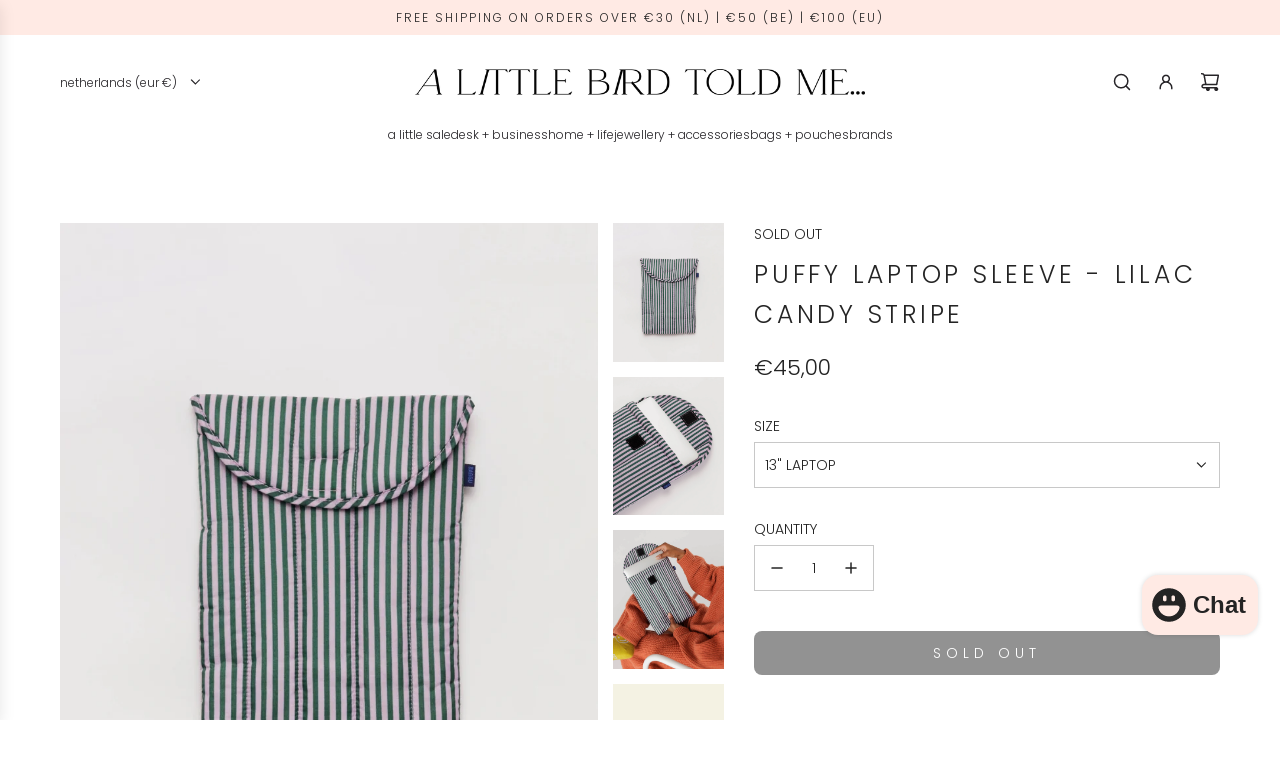

--- FILE ---
content_type: text/html; charset=utf-8
request_url: https://alittlebirdtoldme.nl/products/baggu-puffy-laptop-sleeve-lilac-candy-stripe
body_size: 40299
content:
<!doctype html>
<html class="no-js" lang="en">
<head>
  <!-- Basic page needs ================================================== -->
  <meta charset="utf-8"><meta http-equiv="X-UA-Compatible" content="IE=edge"><link rel="preconnect" href="https://fonts.shopifycdn.com" crossorigin><link href="//alittlebirdtoldme.nl/cdn/shop/t/63/assets/swiper-bundle.min.css?v=127370101718424465871744721327" rel="stylesheet" type="text/css" media="all" />
  <link href="//alittlebirdtoldme.nl/cdn/shop/t/63/assets/photoswipe.min.css?v=165459975419098386681744721327" rel="stylesheet" type="text/css" media="all" />
  <link href="//alittlebirdtoldme.nl/cdn/shop/t/63/assets/theme.min.css?v=120746655097659918141744721327" rel="stylesheet" type="text/css" media="all" />
  <link href="//alittlebirdtoldme.nl/cdn/shop/t/63/assets/custom.css?v=102493421877365237651744721327" rel="stylesheet" type="text/css" media="all" />

  

    <link rel="preload" as="font" href="//alittlebirdtoldme.nl/cdn/fonts/poppins/poppins_n3.05f58335c3209cce17da4f1f1ab324ebe2982441.woff2" type="font/woff2" crossorigin>
    

    <link rel="preload" as="font" href="//alittlebirdtoldme.nl/cdn/fonts/poppins/poppins_n3.05f58335c3209cce17da4f1f1ab324ebe2982441.woff2" type="font/woff2" crossorigin>
    
<!-- Title and description ================================================== -->
  <title>
    BAGGU | Puffy Laptop Sleeve - Lilac Candy Stripe &ndash; A Little Bird Told Me...
  </title>

  
    <meta name="description" content="Je laptop werkt zo hard voor je, wordt het niet eens tijd voor een goede outfit? De Puffy Laptop Sleeve van Baggu heeft een goede voering om je laptop goed te beschermen tijdens vervoer of als hij gewoon rondslingert in je kamer. BAGGU Nederland | BAGGU België | BAGGU Laptop Sleeve | BAGGU Laptop Case | BAGGU Tech Case">
  

  <!-- Helpers ================================================== -->
  <!-- /snippets/social-meta-tags.liquid -->


<meta property="og:site_name" content="A Little Bird Told Me...">
<meta property="og:url" content="https://alittlebirdtoldme.nl/products/baggu-puffy-laptop-sleeve-lilac-candy-stripe">
<meta property="og:title" content="Puffy Laptop Sleeve - Lilac Candy Stripe">
<meta property="og:type" content="product">
<meta property="og:description" content="Je laptop werkt zo hard voor je, wordt het niet eens tijd voor een goede outfit? De Puffy Laptop Sleeve van Baggu heeft een goede voering om je laptop goed te beschermen tijdens vervoer of als hij gewoon rondslingert in je kamer. BAGGU Nederland | BAGGU België | BAGGU Laptop Sleeve | BAGGU Laptop Case | BAGGU Tech Case">

  <meta property="og:price:amount" content="45,00">
  <meta property="og:price:currency" content="EUR">

<meta property="og:image" content="http://alittlebirdtoldme.nl/cdn/shop/files/BAGGU-PUFFYLAPTOPCASE-LILACCANDYSTRIPE-01.jpg?v=1696443351"><meta property="og:image" content="http://alittlebirdtoldme.nl/cdn/shop/files/BAGGU-PUFFYLAPTOPCASE-LILACCANDYSTRIPE-03.jpg?v=1696443351"><meta property="og:image" content="http://alittlebirdtoldme.nl/cdn/shop/files/BAGGU-PUFFYLAPTOPCASE-LILACCANDYSTRIPE-02.jpg?v=1696443351">
<meta property="og:image:alt" content="Puffy Laptop Sleeve - Lilac Candy Stripe"><meta property="og:image:alt" content="Puffy Laptop Sleeve - Lilac Candy Stripe"><meta property="og:image:alt" content="Puffy Laptop Sleeve - Lilac Candy Stripe">
<meta property="og:image:secure_url" content="https://alittlebirdtoldme.nl/cdn/shop/files/BAGGU-PUFFYLAPTOPCASE-LILACCANDYSTRIPE-01.jpg?v=1696443351"><meta property="og:image:secure_url" content="https://alittlebirdtoldme.nl/cdn/shop/files/BAGGU-PUFFYLAPTOPCASE-LILACCANDYSTRIPE-03.jpg?v=1696443351"><meta property="og:image:secure_url" content="https://alittlebirdtoldme.nl/cdn/shop/files/BAGGU-PUFFYLAPTOPCASE-LILACCANDYSTRIPE-02.jpg?v=1696443351">


<meta name="x:card" content="summary_large_image">
<meta name="x:title" content="Puffy Laptop Sleeve - Lilac Candy Stripe">
<meta name="x:description" content="Je laptop werkt zo hard voor je, wordt het niet eens tijd voor een goede outfit? De Puffy Laptop Sleeve van Baggu heeft een goede voering om je laptop goed te beschermen tijdens vervoer of als hij gewoon rondslingert in je kamer. BAGGU Nederland | BAGGU België | BAGGU Laptop Sleeve | BAGGU Laptop Case | BAGGU Tech Case">

  <link rel="canonical" href="https://alittlebirdtoldme.nl/products/baggu-puffy-laptop-sleeve-lilac-candy-stripe"/>
  <meta name="viewport" content="width=device-width, initial-scale=1, shrink-to-fit=no">
  <meta name="theme-color" content="#242424">

  <!-- CSS ================================================== -->
  <style>
/*============================================================================
  #Typography
==============================================================================*/






@font-face {
  font-family: Poppins;
  font-weight: 300;
  font-style: normal;
  font-display: swap;
  src: url("//alittlebirdtoldme.nl/cdn/fonts/poppins/poppins_n3.05f58335c3209cce17da4f1f1ab324ebe2982441.woff2") format("woff2"),
       url("//alittlebirdtoldme.nl/cdn/fonts/poppins/poppins_n3.6971368e1f131d2c8ff8e3a44a36b577fdda3ff5.woff") format("woff");
}

@font-face {
  font-family: Poppins;
  font-weight: 300;
  font-style: normal;
  font-display: swap;
  src: url("//alittlebirdtoldme.nl/cdn/fonts/poppins/poppins_n3.05f58335c3209cce17da4f1f1ab324ebe2982441.woff2") format("woff2"),
       url("//alittlebirdtoldme.nl/cdn/fonts/poppins/poppins_n3.6971368e1f131d2c8ff8e3a44a36b577fdda3ff5.woff") format("woff");
}


  @font-face {
  font-family: Poppins;
  font-weight: 400;
  font-style: normal;
  font-display: swap;
  src: url("//alittlebirdtoldme.nl/cdn/fonts/poppins/poppins_n4.0ba78fa5af9b0e1a374041b3ceaadf0a43b41362.woff2") format("woff2"),
       url("//alittlebirdtoldme.nl/cdn/fonts/poppins/poppins_n4.214741a72ff2596839fc9760ee7a770386cf16ca.woff") format("woff");
}




  @font-face {
  font-family: Poppins;
  font-weight: 400;
  font-style: normal;
  font-display: swap;
  src: url("//alittlebirdtoldme.nl/cdn/fonts/poppins/poppins_n4.0ba78fa5af9b0e1a374041b3ceaadf0a43b41362.woff2") format("woff2"),
       url("//alittlebirdtoldme.nl/cdn/fonts/poppins/poppins_n4.214741a72ff2596839fc9760ee7a770386cf16ca.woff") format("woff");
}




  @font-face {
  font-family: Poppins;
  font-weight: 300;
  font-style: italic;
  font-display: swap;
  src: url("//alittlebirdtoldme.nl/cdn/fonts/poppins/poppins_i3.8536b4423050219f608e17f134fe9ea3b01ed890.woff2") format("woff2"),
       url("//alittlebirdtoldme.nl/cdn/fonts/poppins/poppins_i3.0f4433ada196bcabf726ed78f8e37e0995762f7f.woff") format("woff");
}




  @font-face {
  font-family: Poppins;
  font-weight: 400;
  font-style: italic;
  font-display: swap;
  src: url("//alittlebirdtoldme.nl/cdn/fonts/poppins/poppins_i4.846ad1e22474f856bd6b81ba4585a60799a9f5d2.woff2") format("woff2"),
       url("//alittlebirdtoldme.nl/cdn/fonts/poppins/poppins_i4.56b43284e8b52fc64c1fd271f289a39e8477e9ec.woff") format("woff");
}









/*============================================================================
  #General Variables
==============================================================================*/

:root {

  --font-weight-normal: 300;
  --font-weight-bold: 400;
  --font-weight-header-bold: 400;

  --header-font-stack: Poppins, sans-serif;
  --header-font-weight: 300;
  --header-font-style: normal;
  --header-text-size: 28;
  --header-text-size-px: 28px;
  --header-mobile-text-size-px: 22px;

  --header-font-case: lowercase;
  --header-font-size: 12;
  --header-font-size-px: 12px;

  --heading-spacing: 0.15em;
  --heading-line-height: 1.6;
  --heading-font-case: uppercase;
  --heading-font-stack: FontDrop;

  --body-font-stack: Poppins, sans-serif;
  --body-font-weight: 300;
  --body-font-style: normal;

  --button-font-stack: Poppins, sans-serif;
  --button-font-weight: 300;
  --button-font-style: normal;

  --label-font-stack: Poppins, sans-serif;
  --label-font-weight: 300;
  --label-font-style: normal;
  --label-font-case: uppercase;
  --label-spacing: 0px;

  --navigation-font-stack: Poppins, sans-serif;
  --navigation-font-weight: 300;
  --navigation-font-style: normal;
  --navigation-font-letter-spacing: 15;

  --base-font-size-int: 14;
  --base-font-size: 14px;

  --body-font-size-12-to-em: 0.86em;
  --body-font-size-16-to-em: 1.14em;
  --body-font-size-22-to-em: 1.57em;
  --body-font-size-28-to-em: 2.0em;
  --body-font-size-36-to-em: 2.57em;

  /* Heading Sizes */

  
  --h1-size: 35px;
  --h2-size: 28px;
  --h3-size: 25px;
  --h4-size: 21px;
  --h5-size: 18px;
  --h6-size: 16px;

  --sale-badge-color: #ffa3d4;
  --sold-out-badge-color: #000000;
  --custom-badge-color: #494949;
  --preorder-badge-color: #bfccf7;
  --badge-font-color: #ffffff;

  --primary-btn-text-color: #ffffff;
  --primary-btn-text-color-opacity50: rgba(255, 255, 255, 0.5);
  --primary-btn-bg-color: #242424;
  --primary-btn-bg-color-opacity50: rgba(36, 36, 36, 0.5);

  --button-text-case: uppercase;
  --button-font-size: 14;
  --button-font-size-px: 14px;
  --button-text-spacing-px: 5px;

  
    --text-line-clamp: none;
  

  
    --alt-btn-border-radius: 0.5rem;
  

  --text-color: #242424;
  --text-color-lighten5: #313131;
  --text-color-lighten70: #d7d7d7;
  --text-color-transparent05: rgba(36, 36, 36, 0.05);
  --text-color-transparent10: rgba(36, 36, 36, 0.1);
  --text-color-transparent15: rgba(36, 36, 36, 0.15);
  --text-color-transparent25: rgba(36, 36, 36, 0.25);
  --text-color-transparent30: rgba(36, 36, 36, 0.3);
  --text-color-transparent40: rgba(36, 36, 36, 0.4);
  --text-color-transparent50: rgba(36, 36, 36, 0.5);
  --text-color-transparent5: rgba(36, 36, 36, 0.5);
  --text-color-transparent6: rgba(36, 36, 36, 0.6);
  --text-color-transparent7: rgba(36, 36, 36, 0.7);
  --text-color-transparent8: rgba(36, 36, 36, 0.8);

  
    --heading-xl-font-size: 28px;
    --heading-l-font-size: 22px;
    --subheading-font-size: 20px;
  

  
    --small-body-font-size: 12px;
  

  --link-color: #242424;
  --on-sale-color: #ffa3d4;

  --body-color: #ffffff;
  --body-color-darken10: #e6e6e6;
  --body-color-transparent00: rgba(255, 255, 255, 0);
  --body-color-transparent50: rgba(255, 255, 255, 0.5);
  --body-color-transparent90: rgba(255, 255, 255, 0.9);

  --body-secondary-color: #ffffff;
  --body-secondary-color-transparent00: rgba(255, 255, 255, 0);
  --body-secondary-color-darken05: #f2f2f2;

  --color-primary-background: #ffffff;
  --color-primary-background-rgb: 255, 255, 255;
  --color-secondary-background: #ffffff;

  --border-color: rgba(36, 36, 36, 0.25);
  --link-border-color: rgba(36, 36, 36, 0.5);
  --border-color-darken10: #0a0a0a;

  --header-color: #ffffff;
  --header-color-darken5: #f2f2f2;

  --header-border-color: #ffffff;

  --announcement-text-size: 12px;
  --announcement-text-spacing: 2px;

  --logo-font-size: 18px;

  --overlay-header-text-color: #FFFFFF;
  --nav-text-color: #262428;
  --nav-text-color-transparent10: rgba(38, 36, 40, 0.1);
  --nav-text-color-transparent30: rgba(38, 36, 40, 0.3);
  --nav-text-hover: #737373;

  --color-scheme-light-background: #f8f8f8;
  --color-scheme-light-background-transparent50: rgba(248, 248, 248, 0.5);
  --color-scheme-light-background-lighten5: #ffffff;
  --color-scheme-light-background-rgb: 248, 248, 248;
  --color-scheme-light-text: #242424;
  --color-scheme-light-text-transparent10: rgba(36, 36, 36, 0.1);
  --color-scheme-light-text-transparent25: rgba(36, 36, 36, 0.25);
  --color-scheme-light-text-transparent40: rgba(36, 36, 36, 0.4);
  --color-scheme-light-text-transparent50: rgba(36, 36, 36, 0.5);
  --color-scheme-light-text-transparent60: rgba(36, 36, 36, 0.6);

  --color-scheme-feature-background: #ffeae4;
  --color-scheme-feature-background-transparent50: rgba(255, 234, 228, 0.5);
  --color-scheme-feature-background-lighten5: #fffefe;
  --color-scheme-feature-background-rgb: 255, 234, 228;
  --color-scheme-feature-text: #242424;
  --color-scheme-feature-text-transparent10: rgba(36, 36, 36, 0.1);
  --color-scheme-feature-text-transparent25: rgba(36, 36, 36, 0.25);
  --color-scheme-feature-text-transparent40: rgba(36, 36, 36, 0.4);
  --color-scheme-feature-text-transparent50: rgba(36, 36, 36, 0.5);
  --color-scheme-feature-text-transparent60: rgba(36, 36, 36, 0.6);

  --homepage-sections-accent-secondary-color-transparent60: rgba(36, 36, 36, 0.6);

  --color-scheme-dark-background: #000000;
  --color-scheme-dark-background-transparent50: rgba(0, 0, 0, 0.5);
  --color-scheme-dark-background-rgb: 0, 0, 0;
  --color-scheme-dark-text: #ffffff;
  --color-scheme-dark-text-transparent10: rgba(255, 255, 255, 0.1);
  --color-scheme-dark-text-transparent25: rgba(255, 255, 255, 0.25);
  --color-scheme-dark-text-transparent40: rgba(255, 255, 255, 0.4);
  --color-scheme-dark-text-transparent50: rgba(255, 255, 255, 0.5);
  --color-scheme-dark-text-transparent60: rgba(255, 255, 255, 0.6);

  --filter-bg-color: rgba(36, 36, 36, 0.1);

  --menu-drawer-color: #fff;
  --menu-drawer-color-darken5: #f2f2f2;
  --menu-drawer-text-color: #262428;
  --menu-drawer-text-color-transparent10: rgba(38, 36, 40, 0.1);
  --menu-drawer-text-color-transparent30: rgba(38, 36, 40, 0.3);
  --menu-drawer-border-color: rgba(38, 36, 40, 0.25);
  --menu-drawer-text-hover-color: #737373;

  --cart-drawer-color: #ffffff;
  --cart-drawer-text-color: #242424;
  --cart-drawer-text-color-transparent10: rgba(36, 36, 36, 0.1);
  --cart-drawer-text-color-transparent25: rgba(36, 36, 36, 0.25);
  --cart-drawer-text-color-transparent40: rgba(36, 36, 36, 0.4);
  --cart-drawer-text-color-transparent50: rgba(36, 36, 36, 0.5);
  --cart-drawer-text-color-transparent70: rgba(36, 36, 36, 0.7);
  --cart-drawer-text-color-lighten10: #3e3e3e;
  --cart-drawer-border-color: rgba(36, 36, 36, 0.25);

  --fancybox-overlay: url('//alittlebirdtoldme.nl/cdn/shop/t/63/assets/fancybox_overlay.png?v=61793926319831825281744721327');

  --success-color: #28a745;
  --error-color: #DC3545;
  --warning-color: #EB9247;

  /* Shop Pay Installments variables */
  --color-body: #ffffff;
  --color-bg: #ffffff;

  /* Checkbox */
  --checkbox-size: 16px;
  --line-height-base: 1.6;
}
</style>

  <style data-shopify>
    *,
    *::before,
    *::after {
      box-sizing: inherit;
    }

    html {
      box-sizing: border-box;
      background-color: var(--body-color);
      height: 100%;
      margin: 0;
    }

    body {
      background-color: var(--body-color);
      min-height: 100%;
      margin: 0;
      display: grid;
      grid-template-rows: auto auto 1fr auto;
      grid-template-columns: 100%;
      overflow-x: hidden;
    }

    .sr-only {
      position: absolute;
      width: 1px;
      height: 1px;
      padding: 0;
      margin: -1px;
      overflow: hidden;
      clip: rect(0, 0, 0, 0);
      border: 0;
    }

    .sr-only-focusable:active, .sr-only-focusable:focus {
      position: static;
      width: auto;
      height: auto;
      margin: 0;
      overflow: visible;
      clip: auto;
    }
  </style>

  <!-- Header hook for plugins ================================================== -->
  <script>window.performance && window.performance.mark && window.performance.mark('shopify.content_for_header.start');</script><meta name="robots" content="noindex,nofollow">
<meta name="google-site-verification" content="t3NIMxRIfok1-kg_9Nbinq0ZteazxcyJzqwjS-5Isro">
<meta id="shopify-digital-wallet" name="shopify-digital-wallet" content="/24975080/digital_wallets/dialog">
<meta name="shopify-checkout-api-token" content="d559856523a302a6f9abeed8bfbab114">
<meta id="in-context-paypal-metadata" data-shop-id="24975080" data-venmo-supported="false" data-environment="production" data-locale="en_US" data-paypal-v4="true" data-currency="EUR">
<link rel="alternate" type="application/json+oembed" href="https://alittlebirdtoldme.nl/products/baggu-puffy-laptop-sleeve-lilac-candy-stripe.oembed">
<script async="async" src="/checkouts/internal/preloads.js?locale=en-NL"></script>
<script id="shopify-features" type="application/json">{"accessToken":"d559856523a302a6f9abeed8bfbab114","betas":["rich-media-storefront-analytics"],"domain":"alittlebirdtoldme.nl","predictiveSearch":true,"shopId":24975080,"locale":"en"}</script>
<script>var Shopify = Shopify || {};
Shopify.shop = "a-little-bird-told-me-store.myshopify.com";
Shopify.locale = "en";
Shopify.currency = {"active":"EUR","rate":"1.0"};
Shopify.country = "NL";
Shopify.theme = {"name":"ALBTM Envy Theme APR 2025","id":179639910727,"schema_name":"Envy","schema_version":"33.4.0","theme_store_id":411,"role":"main"};
Shopify.theme.handle = "null";
Shopify.theme.style = {"id":null,"handle":null};
Shopify.cdnHost = "alittlebirdtoldme.nl/cdn";
Shopify.routes = Shopify.routes || {};
Shopify.routes.root = "/";</script>
<script type="module">!function(o){(o.Shopify=o.Shopify||{}).modules=!0}(window);</script>
<script>!function(o){function n(){var o=[];function n(){o.push(Array.prototype.slice.apply(arguments))}return n.q=o,n}var t=o.Shopify=o.Shopify||{};t.loadFeatures=n(),t.autoloadFeatures=n()}(window);</script>
<script id="shop-js-analytics" type="application/json">{"pageType":"product"}</script>
<script defer="defer" async type="module" src="//alittlebirdtoldme.nl/cdn/shopifycloud/shop-js/modules/v2/client.init-shop-cart-sync_BdyHc3Nr.en.esm.js"></script>
<script defer="defer" async type="module" src="//alittlebirdtoldme.nl/cdn/shopifycloud/shop-js/modules/v2/chunk.common_Daul8nwZ.esm.js"></script>
<script type="module">
  await import("//alittlebirdtoldme.nl/cdn/shopifycloud/shop-js/modules/v2/client.init-shop-cart-sync_BdyHc3Nr.en.esm.js");
await import("//alittlebirdtoldme.nl/cdn/shopifycloud/shop-js/modules/v2/chunk.common_Daul8nwZ.esm.js");

  window.Shopify.SignInWithShop?.initShopCartSync?.({"fedCMEnabled":true,"windoidEnabled":true});

</script>
<script>(function() {
  var isLoaded = false;
  function asyncLoad() {
    if (isLoaded) return;
    isLoaded = true;
    var urls = ["https:\/\/chimpstatic.com\/mcjs-connected\/js\/users\/38783b6d1cbb736604f6e0926\/65a0a9dcb2f88e7a9ab79563d.js?shop=a-little-bird-told-me-store.myshopify.com","https:\/\/chimpstatic.com\/mcjs-connected\/js\/users\/38783b6d1cbb736604f6e0926\/4aab756d6140eff73f21ee9bf.js?shop=a-little-bird-told-me-store.myshopify.com","https:\/\/cdn.shopify.com\/s\/files\/1\/2497\/5080\/t\/20\/assets\/ssw-empty.js?1066\u0026shop=a-little-bird-told-me-store.myshopify.com","https:\/\/cdn.nfcube.com\/instafeed-a79c0b58c77fc35d139dd370e529ada7.js?shop=a-little-bird-told-me-store.myshopify.com","https:\/\/plugin.brevo.com\/integrations\/api\/automation\/script?user_connection_id=6586ccd2c9201a4e4a007224\u0026ma-key=cdxn8do8uuj2u4qf1x8mgivd\u0026shop=a-little-bird-told-me-store.myshopify.com","https:\/\/plugin.brevo.com\/integrations\/api\/sy\/cart_tracking\/script?ma-key=cdxn8do8uuj2u4qf1x8mgivd\u0026user_connection_id=6586ccd2c9201a4e4a007224\u0026shop=a-little-bird-told-me-store.myshopify.com"];
    for (var i = 0; i < urls.length; i++) {
      var s = document.createElement('script');
      s.type = 'text/javascript';
      s.async = true;
      s.src = urls[i];
      var x = document.getElementsByTagName('script')[0];
      x.parentNode.insertBefore(s, x);
    }
  };
  if(window.attachEvent) {
    window.attachEvent('onload', asyncLoad);
  } else {
    window.addEventListener('load', asyncLoad, false);
  }
})();</script>
<script id="__st">var __st={"a":24975080,"offset":3600,"reqid":"f7308c4e-dad8-4cea-b296-73cae73bbc9f-1769019960","pageurl":"alittlebirdtoldme.nl\/products\/baggu-puffy-laptop-sleeve-lilac-candy-stripe","u":"267d740ea5c9","p":"product","rtyp":"product","rid":8702603657543};</script>
<script>window.ShopifyPaypalV4VisibilityTracking = true;</script>
<script id="captcha-bootstrap">!function(){'use strict';const t='contact',e='account',n='new_comment',o=[[t,t],['blogs',n],['comments',n],[t,'customer']],c=[[e,'customer_login'],[e,'guest_login'],[e,'recover_customer_password'],[e,'create_customer']],r=t=>t.map((([t,e])=>`form[action*='/${t}']:not([data-nocaptcha='true']) input[name='form_type'][value='${e}']`)).join(','),a=t=>()=>t?[...document.querySelectorAll(t)].map((t=>t.form)):[];function s(){const t=[...o],e=r(t);return a(e)}const i='password',u='form_key',d=['recaptcha-v3-token','g-recaptcha-response','h-captcha-response',i],f=()=>{try{return window.sessionStorage}catch{return}},m='__shopify_v',_=t=>t.elements[u];function p(t,e,n=!1){try{const o=window.sessionStorage,c=JSON.parse(o.getItem(e)),{data:r}=function(t){const{data:e,action:n}=t;return t[m]||n?{data:e,action:n}:{data:t,action:n}}(c);for(const[e,n]of Object.entries(r))t.elements[e]&&(t.elements[e].value=n);n&&o.removeItem(e)}catch(o){console.error('form repopulation failed',{error:o})}}const l='form_type',E='cptcha';function T(t){t.dataset[E]=!0}const w=window,h=w.document,L='Shopify',v='ce_forms',y='captcha';let A=!1;((t,e)=>{const n=(g='f06e6c50-85a8-45c8-87d0-21a2b65856fe',I='https://cdn.shopify.com/shopifycloud/storefront-forms-hcaptcha/ce_storefront_forms_captcha_hcaptcha.v1.5.2.iife.js',D={infoText:'Protected by hCaptcha',privacyText:'Privacy',termsText:'Terms'},(t,e,n)=>{const o=w[L][v],c=o.bindForm;if(c)return c(t,g,e,D).then(n);var r;o.q.push([[t,g,e,D],n]),r=I,A||(h.body.append(Object.assign(h.createElement('script'),{id:'captcha-provider',async:!0,src:r})),A=!0)});var g,I,D;w[L]=w[L]||{},w[L][v]=w[L][v]||{},w[L][v].q=[],w[L][y]=w[L][y]||{},w[L][y].protect=function(t,e){n(t,void 0,e),T(t)},Object.freeze(w[L][y]),function(t,e,n,w,h,L){const[v,y,A,g]=function(t,e,n){const i=e?o:[],u=t?c:[],d=[...i,...u],f=r(d),m=r(i),_=r(d.filter((([t,e])=>n.includes(e))));return[a(f),a(m),a(_),s()]}(w,h,L),I=t=>{const e=t.target;return e instanceof HTMLFormElement?e:e&&e.form},D=t=>v().includes(t);t.addEventListener('submit',(t=>{const e=I(t);if(!e)return;const n=D(e)&&!e.dataset.hcaptchaBound&&!e.dataset.recaptchaBound,o=_(e),c=g().includes(e)&&(!o||!o.value);(n||c)&&t.preventDefault(),c&&!n&&(function(t){try{if(!f())return;!function(t){const e=f();if(!e)return;const n=_(t);if(!n)return;const o=n.value;o&&e.removeItem(o)}(t);const e=Array.from(Array(32),(()=>Math.random().toString(36)[2])).join('');!function(t,e){_(t)||t.append(Object.assign(document.createElement('input'),{type:'hidden',name:u})),t.elements[u].value=e}(t,e),function(t,e){const n=f();if(!n)return;const o=[...t.querySelectorAll(`input[type='${i}']`)].map((({name:t})=>t)),c=[...d,...o],r={};for(const[a,s]of new FormData(t).entries())c.includes(a)||(r[a]=s);n.setItem(e,JSON.stringify({[m]:1,action:t.action,data:r}))}(t,e)}catch(e){console.error('failed to persist form',e)}}(e),e.submit())}));const S=(t,e)=>{t&&!t.dataset[E]&&(n(t,e.some((e=>e===t))),T(t))};for(const o of['focusin','change'])t.addEventListener(o,(t=>{const e=I(t);D(e)&&S(e,y())}));const B=e.get('form_key'),M=e.get(l),P=B&&M;t.addEventListener('DOMContentLoaded',(()=>{const t=y();if(P)for(const e of t)e.elements[l].value===M&&p(e,B);[...new Set([...A(),...v().filter((t=>'true'===t.dataset.shopifyCaptcha))])].forEach((e=>S(e,t)))}))}(h,new URLSearchParams(w.location.search),n,t,e,['guest_login'])})(!0,!0)}();</script>
<script integrity="sha256-4kQ18oKyAcykRKYeNunJcIwy7WH5gtpwJnB7kiuLZ1E=" data-source-attribution="shopify.loadfeatures" defer="defer" src="//alittlebirdtoldme.nl/cdn/shopifycloud/storefront/assets/storefront/load_feature-a0a9edcb.js" crossorigin="anonymous"></script>
<script data-source-attribution="shopify.dynamic_checkout.dynamic.init">var Shopify=Shopify||{};Shopify.PaymentButton=Shopify.PaymentButton||{isStorefrontPortableWallets:!0,init:function(){window.Shopify.PaymentButton.init=function(){};var t=document.createElement("script");t.src="https://alittlebirdtoldme.nl/cdn/shopifycloud/portable-wallets/latest/portable-wallets.en.js",t.type="module",document.head.appendChild(t)}};
</script>
<script data-source-attribution="shopify.dynamic_checkout.buyer_consent">
  function portableWalletsHideBuyerConsent(e){var t=document.getElementById("shopify-buyer-consent"),n=document.getElementById("shopify-subscription-policy-button");t&&n&&(t.classList.add("hidden"),t.setAttribute("aria-hidden","true"),n.removeEventListener("click",e))}function portableWalletsShowBuyerConsent(e){var t=document.getElementById("shopify-buyer-consent"),n=document.getElementById("shopify-subscription-policy-button");t&&n&&(t.classList.remove("hidden"),t.removeAttribute("aria-hidden"),n.addEventListener("click",e))}window.Shopify?.PaymentButton&&(window.Shopify.PaymentButton.hideBuyerConsent=portableWalletsHideBuyerConsent,window.Shopify.PaymentButton.showBuyerConsent=portableWalletsShowBuyerConsent);
</script>
<script data-source-attribution="shopify.dynamic_checkout.cart.bootstrap">document.addEventListener("DOMContentLoaded",(function(){function t(){return document.querySelector("shopify-accelerated-checkout-cart, shopify-accelerated-checkout")}if(t())Shopify.PaymentButton.init();else{new MutationObserver((function(e,n){t()&&(Shopify.PaymentButton.init(),n.disconnect())})).observe(document.body,{childList:!0,subtree:!0})}}));
</script>
<link id="shopify-accelerated-checkout-styles" rel="stylesheet" media="screen" href="https://alittlebirdtoldme.nl/cdn/shopifycloud/portable-wallets/latest/accelerated-checkout-backwards-compat.css" crossorigin="anonymous">
<style id="shopify-accelerated-checkout-cart">
        #shopify-buyer-consent {
  margin-top: 1em;
  display: inline-block;
  width: 100%;
}

#shopify-buyer-consent.hidden {
  display: none;
}

#shopify-subscription-policy-button {
  background: none;
  border: none;
  padding: 0;
  text-decoration: underline;
  font-size: inherit;
  cursor: pointer;
}

#shopify-subscription-policy-button::before {
  box-shadow: none;
}

      </style>

<script>window.performance && window.performance.mark && window.performance.mark('shopify.content_for_header.end');</script>

  <script defer src="//alittlebirdtoldme.nl/cdn/shop/t/63/assets/eventBus.js?v=100401504747444416941744721327"></script>

  <script type="text/javascript">
		window.wetheme = {
			name: 'Flow',
			webcomponentRegistry: {
        registry: {},
				checkScriptLoaded: function(key) {
					return window.wetheme.webcomponentRegistry.registry[key] ? true : false
				},
        register: function(registration) {
            if(!window.wetheme.webcomponentRegistry.checkScriptLoaded(registration.key)) {
              window.wetheme.webcomponentRegistry.registry[registration.key] = registration
            }
        }
      }
    };
	</script>

  

  

  <script>document.documentElement.className = document.documentElement.className.replace('no-js', 'js');</script>
<script src="https://cdn.shopify.com/extensions/e8878072-2f6b-4e89-8082-94b04320908d/inbox-1254/assets/inbox-chat-loader.js" type="text/javascript" defer="defer"></script>
<link href="https://monorail-edge.shopifysvc.com" rel="dns-prefetch">
<script>(function(){if ("sendBeacon" in navigator && "performance" in window) {try {var session_token_from_headers = performance.getEntriesByType('navigation')[0].serverTiming.find(x => x.name == '_s').description;} catch {var session_token_from_headers = undefined;}var session_cookie_matches = document.cookie.match(/_shopify_s=([^;]*)/);var session_token_from_cookie = session_cookie_matches && session_cookie_matches.length === 2 ? session_cookie_matches[1] : "";var session_token = session_token_from_headers || session_token_from_cookie || "";function handle_abandonment_event(e) {var entries = performance.getEntries().filter(function(entry) {return /monorail-edge.shopifysvc.com/.test(entry.name);});if (!window.abandonment_tracked && entries.length === 0) {window.abandonment_tracked = true;var currentMs = Date.now();var navigation_start = performance.timing.navigationStart;var payload = {shop_id: 24975080,url: window.location.href,navigation_start,duration: currentMs - navigation_start,session_token,page_type: "product"};window.navigator.sendBeacon("https://monorail-edge.shopifysvc.com/v1/produce", JSON.stringify({schema_id: "online_store_buyer_site_abandonment/1.1",payload: payload,metadata: {event_created_at_ms: currentMs,event_sent_at_ms: currentMs}}));}}window.addEventListener('pagehide', handle_abandonment_event);}}());</script>
<script id="web-pixels-manager-setup">(function e(e,d,r,n,o){if(void 0===o&&(o={}),!Boolean(null===(a=null===(i=window.Shopify)||void 0===i?void 0:i.analytics)||void 0===a?void 0:a.replayQueue)){var i,a;window.Shopify=window.Shopify||{};var t=window.Shopify;t.analytics=t.analytics||{};var s=t.analytics;s.replayQueue=[],s.publish=function(e,d,r){return s.replayQueue.push([e,d,r]),!0};try{self.performance.mark("wpm:start")}catch(e){}var l=function(){var e={modern:/Edge?\/(1{2}[4-9]|1[2-9]\d|[2-9]\d{2}|\d{4,})\.\d+(\.\d+|)|Firefox\/(1{2}[4-9]|1[2-9]\d|[2-9]\d{2}|\d{4,})\.\d+(\.\d+|)|Chrom(ium|e)\/(9{2}|\d{3,})\.\d+(\.\d+|)|(Maci|X1{2}).+ Version\/(15\.\d+|(1[6-9]|[2-9]\d|\d{3,})\.\d+)([,.]\d+|)( \(\w+\)|)( Mobile\/\w+|) Safari\/|Chrome.+OPR\/(9{2}|\d{3,})\.\d+\.\d+|(CPU[ +]OS|iPhone[ +]OS|CPU[ +]iPhone|CPU IPhone OS|CPU iPad OS)[ +]+(15[._]\d+|(1[6-9]|[2-9]\d|\d{3,})[._]\d+)([._]\d+|)|Android:?[ /-](13[3-9]|1[4-9]\d|[2-9]\d{2}|\d{4,})(\.\d+|)(\.\d+|)|Android.+Firefox\/(13[5-9]|1[4-9]\d|[2-9]\d{2}|\d{4,})\.\d+(\.\d+|)|Android.+Chrom(ium|e)\/(13[3-9]|1[4-9]\d|[2-9]\d{2}|\d{4,})\.\d+(\.\d+|)|SamsungBrowser\/([2-9]\d|\d{3,})\.\d+/,legacy:/Edge?\/(1[6-9]|[2-9]\d|\d{3,})\.\d+(\.\d+|)|Firefox\/(5[4-9]|[6-9]\d|\d{3,})\.\d+(\.\d+|)|Chrom(ium|e)\/(5[1-9]|[6-9]\d|\d{3,})\.\d+(\.\d+|)([\d.]+$|.*Safari\/(?![\d.]+ Edge\/[\d.]+$))|(Maci|X1{2}).+ Version\/(10\.\d+|(1[1-9]|[2-9]\d|\d{3,})\.\d+)([,.]\d+|)( \(\w+\)|)( Mobile\/\w+|) Safari\/|Chrome.+OPR\/(3[89]|[4-9]\d|\d{3,})\.\d+\.\d+|(CPU[ +]OS|iPhone[ +]OS|CPU[ +]iPhone|CPU IPhone OS|CPU iPad OS)[ +]+(10[._]\d+|(1[1-9]|[2-9]\d|\d{3,})[._]\d+)([._]\d+|)|Android:?[ /-](13[3-9]|1[4-9]\d|[2-9]\d{2}|\d{4,})(\.\d+|)(\.\d+|)|Mobile Safari.+OPR\/([89]\d|\d{3,})\.\d+\.\d+|Android.+Firefox\/(13[5-9]|1[4-9]\d|[2-9]\d{2}|\d{4,})\.\d+(\.\d+|)|Android.+Chrom(ium|e)\/(13[3-9]|1[4-9]\d|[2-9]\d{2}|\d{4,})\.\d+(\.\d+|)|Android.+(UC? ?Browser|UCWEB|U3)[ /]?(15\.([5-9]|\d{2,})|(1[6-9]|[2-9]\d|\d{3,})\.\d+)\.\d+|SamsungBrowser\/(5\.\d+|([6-9]|\d{2,})\.\d+)|Android.+MQ{2}Browser\/(14(\.(9|\d{2,})|)|(1[5-9]|[2-9]\d|\d{3,})(\.\d+|))(\.\d+|)|K[Aa][Ii]OS\/(3\.\d+|([4-9]|\d{2,})\.\d+)(\.\d+|)/},d=e.modern,r=e.legacy,n=navigator.userAgent;return n.match(d)?"modern":n.match(r)?"legacy":"unknown"}(),u="modern"===l?"modern":"legacy",c=(null!=n?n:{modern:"",legacy:""})[u],f=function(e){return[e.baseUrl,"/wpm","/b",e.hashVersion,"modern"===e.buildTarget?"m":"l",".js"].join("")}({baseUrl:d,hashVersion:r,buildTarget:u}),m=function(e){var d=e.version,r=e.bundleTarget,n=e.surface,o=e.pageUrl,i=e.monorailEndpoint;return{emit:function(e){var a=e.status,t=e.errorMsg,s=(new Date).getTime(),l=JSON.stringify({metadata:{event_sent_at_ms:s},events:[{schema_id:"web_pixels_manager_load/3.1",payload:{version:d,bundle_target:r,page_url:o,status:a,surface:n,error_msg:t},metadata:{event_created_at_ms:s}}]});if(!i)return console&&console.warn&&console.warn("[Web Pixels Manager] No Monorail endpoint provided, skipping logging."),!1;try{return self.navigator.sendBeacon.bind(self.navigator)(i,l)}catch(e){}var u=new XMLHttpRequest;try{return u.open("POST",i,!0),u.setRequestHeader("Content-Type","text/plain"),u.send(l),!0}catch(e){return console&&console.warn&&console.warn("[Web Pixels Manager] Got an unhandled error while logging to Monorail."),!1}}}}({version:r,bundleTarget:l,surface:e.surface,pageUrl:self.location.href,monorailEndpoint:e.monorailEndpoint});try{o.browserTarget=l,function(e){var d=e.src,r=e.async,n=void 0===r||r,o=e.onload,i=e.onerror,a=e.sri,t=e.scriptDataAttributes,s=void 0===t?{}:t,l=document.createElement("script"),u=document.querySelector("head"),c=document.querySelector("body");if(l.async=n,l.src=d,a&&(l.integrity=a,l.crossOrigin="anonymous"),s)for(var f in s)if(Object.prototype.hasOwnProperty.call(s,f))try{l.dataset[f]=s[f]}catch(e){}if(o&&l.addEventListener("load",o),i&&l.addEventListener("error",i),u)u.appendChild(l);else{if(!c)throw new Error("Did not find a head or body element to append the script");c.appendChild(l)}}({src:f,async:!0,onload:function(){if(!function(){var e,d;return Boolean(null===(d=null===(e=window.Shopify)||void 0===e?void 0:e.analytics)||void 0===d?void 0:d.initialized)}()){var d=window.webPixelsManager.init(e)||void 0;if(d){var r=window.Shopify.analytics;r.replayQueue.forEach((function(e){var r=e[0],n=e[1],o=e[2];d.publishCustomEvent(r,n,o)})),r.replayQueue=[],r.publish=d.publishCustomEvent,r.visitor=d.visitor,r.initialized=!0}}},onerror:function(){return m.emit({status:"failed",errorMsg:"".concat(f," has failed to load")})},sri:function(e){var d=/^sha384-[A-Za-z0-9+/=]+$/;return"string"==typeof e&&d.test(e)}(c)?c:"",scriptDataAttributes:o}),m.emit({status:"loading"})}catch(e){m.emit({status:"failed",errorMsg:(null==e?void 0:e.message)||"Unknown error"})}}})({shopId: 24975080,storefrontBaseUrl: "https://alittlebirdtoldme.nl",extensionsBaseUrl: "https://extensions.shopifycdn.com/cdn/shopifycloud/web-pixels-manager",monorailEndpoint: "https://monorail-edge.shopifysvc.com/unstable/produce_batch",surface: "storefront-renderer",enabledBetaFlags: ["2dca8a86"],webPixelsConfigList: [{"id":"615743815","configuration":"{\"config\":\"{\\\"pixel_id\\\":\\\"G-G6D8PMD2LP\\\",\\\"target_country\\\":\\\"NL\\\",\\\"gtag_events\\\":[{\\\"type\\\":\\\"search\\\",\\\"action_label\\\":[\\\"G-G6D8PMD2LP\\\",\\\"AW-951190561\\\/vreRCNjgiI0BEKGIyMUD\\\"]},{\\\"type\\\":\\\"begin_checkout\\\",\\\"action_label\\\":[\\\"G-G6D8PMD2LP\\\",\\\"AW-951190561\\\/ukolCN3fiI0BEKGIyMUD\\\"]},{\\\"type\\\":\\\"view_item\\\",\\\"action_label\\\":[\\\"G-G6D8PMD2LP\\\",\\\"AW-951190561\\\/JGf-CNffiI0BEKGIyMUD\\\",\\\"MC-8K588XHVS8\\\"]},{\\\"type\\\":\\\"purchase\\\",\\\"action_label\\\":[\\\"G-G6D8PMD2LP\\\",\\\"AW-951190561\\\/fBcpCNTfiI0BEKGIyMUD\\\",\\\"MC-8K588XHVS8\\\"]},{\\\"type\\\":\\\"page_view\\\",\\\"action_label\\\":[\\\"G-G6D8PMD2LP\\\",\\\"AW-951190561\\\/Xs13CNHfiI0BEKGIyMUD\\\",\\\"MC-8K588XHVS8\\\"]},{\\\"type\\\":\\\"add_payment_info\\\",\\\"action_label\\\":[\\\"G-G6D8PMD2LP\\\",\\\"AW-951190561\\\/feyJCNvgiI0BEKGIyMUD\\\"]},{\\\"type\\\":\\\"add_to_cart\\\",\\\"action_label\\\":[\\\"G-G6D8PMD2LP\\\",\\\"AW-951190561\\\/Urv2CNrfiI0BEKGIyMUD\\\"]}],\\\"enable_monitoring_mode\\\":false}\"}","eventPayloadVersion":"v1","runtimeContext":"OPEN","scriptVersion":"b2a88bafab3e21179ed38636efcd8a93","type":"APP","apiClientId":1780363,"privacyPurposes":[],"dataSharingAdjustments":{"protectedCustomerApprovalScopes":["read_customer_address","read_customer_email","read_customer_name","read_customer_personal_data","read_customer_phone"]}},{"id":"275317063","configuration":"{\"pixel_id\":\"465890550284330\",\"pixel_type\":\"facebook_pixel\",\"metaapp_system_user_token\":\"-\"}","eventPayloadVersion":"v1","runtimeContext":"OPEN","scriptVersion":"ca16bc87fe92b6042fbaa3acc2fbdaa6","type":"APP","apiClientId":2329312,"privacyPurposes":["ANALYTICS","MARKETING","SALE_OF_DATA"],"dataSharingAdjustments":{"protectedCustomerApprovalScopes":["read_customer_address","read_customer_email","read_customer_name","read_customer_personal_data","read_customer_phone"]}},{"id":"shopify-app-pixel","configuration":"{}","eventPayloadVersion":"v1","runtimeContext":"STRICT","scriptVersion":"0450","apiClientId":"shopify-pixel","type":"APP","privacyPurposes":["ANALYTICS","MARKETING"]},{"id":"shopify-custom-pixel","eventPayloadVersion":"v1","runtimeContext":"LAX","scriptVersion":"0450","apiClientId":"shopify-pixel","type":"CUSTOM","privacyPurposes":["ANALYTICS","MARKETING"]}],isMerchantRequest: false,initData: {"shop":{"name":"A Little Bird Told Me...","paymentSettings":{"currencyCode":"EUR"},"myshopifyDomain":"a-little-bird-told-me-store.myshopify.com","countryCode":"NL","storefrontUrl":"https:\/\/alittlebirdtoldme.nl"},"customer":null,"cart":null,"checkout":null,"productVariants":[{"price":{"amount":45.0,"currencyCode":"EUR"},"product":{"title":"Puffy Laptop Sleeve - Lilac Candy Stripe","vendor":"SOLD OUT","id":"8702603657543","untranslatedTitle":"Puffy Laptop Sleeve - Lilac Candy Stripe","url":"\/products\/baggu-puffy-laptop-sleeve-lilac-candy-stripe","type":"SOLD OUT"},"id":"48210335531335","image":{"src":"\/\/alittlebirdtoldme.nl\/cdn\/shop\/files\/BAGGU-PUFFYLAPTOPCASE-LILACCANDYSTRIPE-01.jpg?v=1696443351"},"sku":"8-10129-18319-1","title":"13\" LAPTOP","untranslatedTitle":"13\" LAPTOP"},{"price":{"amount":50.0,"currencyCode":"EUR"},"product":{"title":"Puffy Laptop Sleeve - Lilac Candy Stripe","vendor":"SOLD OUT","id":"8702603657543","untranslatedTitle":"Puffy Laptop Sleeve - Lilac Candy Stripe","url":"\/products\/baggu-puffy-laptop-sleeve-lilac-candy-stripe","type":"SOLD OUT"},"id":"48210335564103","image":{"src":"\/\/alittlebirdtoldme.nl\/cdn\/shop\/files\/BAGGU-PUFFYLAPTOPCASE-LILACCANDYSTRIPE-01.jpg?v=1696443351"},"sku":"8-10129-18319-1-16","title":"16\" LAPTOP","untranslatedTitle":"16\" LAPTOP"}],"purchasingCompany":null},},"https://alittlebirdtoldme.nl/cdn","fcfee988w5aeb613cpc8e4bc33m6693e112",{"modern":"","legacy":""},{"shopId":"24975080","storefrontBaseUrl":"https:\/\/alittlebirdtoldme.nl","extensionBaseUrl":"https:\/\/extensions.shopifycdn.com\/cdn\/shopifycloud\/web-pixels-manager","surface":"storefront-renderer","enabledBetaFlags":"[\"2dca8a86\"]","isMerchantRequest":"false","hashVersion":"fcfee988w5aeb613cpc8e4bc33m6693e112","publish":"custom","events":"[[\"page_viewed\",{}],[\"product_viewed\",{\"productVariant\":{\"price\":{\"amount\":45.0,\"currencyCode\":\"EUR\"},\"product\":{\"title\":\"Puffy Laptop Sleeve - Lilac Candy Stripe\",\"vendor\":\"SOLD OUT\",\"id\":\"8702603657543\",\"untranslatedTitle\":\"Puffy Laptop Sleeve - Lilac Candy Stripe\",\"url\":\"\/products\/baggu-puffy-laptop-sleeve-lilac-candy-stripe\",\"type\":\"SOLD OUT\"},\"id\":\"48210335531335\",\"image\":{\"src\":\"\/\/alittlebirdtoldme.nl\/cdn\/shop\/files\/BAGGU-PUFFYLAPTOPCASE-LILACCANDYSTRIPE-01.jpg?v=1696443351\"},\"sku\":\"8-10129-18319-1\",\"title\":\"13\\\" LAPTOP\",\"untranslatedTitle\":\"13\\\" LAPTOP\"}}]]"});</script><script>
  window.ShopifyAnalytics = window.ShopifyAnalytics || {};
  window.ShopifyAnalytics.meta = window.ShopifyAnalytics.meta || {};
  window.ShopifyAnalytics.meta.currency = 'EUR';
  var meta = {"product":{"id":8702603657543,"gid":"gid:\/\/shopify\/Product\/8702603657543","vendor":"SOLD OUT","type":"SOLD OUT","handle":"baggu-puffy-laptop-sleeve-lilac-candy-stripe","variants":[{"id":48210335531335,"price":4500,"name":"Puffy Laptop Sleeve - Lilac Candy Stripe - 13\" LAPTOP","public_title":"13\" LAPTOP","sku":"8-10129-18319-1"},{"id":48210335564103,"price":5000,"name":"Puffy Laptop Sleeve - Lilac Candy Stripe - 16\" LAPTOP","public_title":"16\" LAPTOP","sku":"8-10129-18319-1-16"}],"remote":false},"page":{"pageType":"product","resourceType":"product","resourceId":8702603657543,"requestId":"f7308c4e-dad8-4cea-b296-73cae73bbc9f-1769019960"}};
  for (var attr in meta) {
    window.ShopifyAnalytics.meta[attr] = meta[attr];
  }
</script>
<script class="analytics">
  (function () {
    var customDocumentWrite = function(content) {
      var jquery = null;

      if (window.jQuery) {
        jquery = window.jQuery;
      } else if (window.Checkout && window.Checkout.$) {
        jquery = window.Checkout.$;
      }

      if (jquery) {
        jquery('body').append(content);
      }
    };

    var hasLoggedConversion = function(token) {
      if (token) {
        return document.cookie.indexOf('loggedConversion=' + token) !== -1;
      }
      return false;
    }

    var setCookieIfConversion = function(token) {
      if (token) {
        var twoMonthsFromNow = new Date(Date.now());
        twoMonthsFromNow.setMonth(twoMonthsFromNow.getMonth() + 2);

        document.cookie = 'loggedConversion=' + token + '; expires=' + twoMonthsFromNow;
      }
    }

    var trekkie = window.ShopifyAnalytics.lib = window.trekkie = window.trekkie || [];
    if (trekkie.integrations) {
      return;
    }
    trekkie.methods = [
      'identify',
      'page',
      'ready',
      'track',
      'trackForm',
      'trackLink'
    ];
    trekkie.factory = function(method) {
      return function() {
        var args = Array.prototype.slice.call(arguments);
        args.unshift(method);
        trekkie.push(args);
        return trekkie;
      };
    };
    for (var i = 0; i < trekkie.methods.length; i++) {
      var key = trekkie.methods[i];
      trekkie[key] = trekkie.factory(key);
    }
    trekkie.load = function(config) {
      trekkie.config = config || {};
      trekkie.config.initialDocumentCookie = document.cookie;
      var first = document.getElementsByTagName('script')[0];
      var script = document.createElement('script');
      script.type = 'text/javascript';
      script.onerror = function(e) {
        var scriptFallback = document.createElement('script');
        scriptFallback.type = 'text/javascript';
        scriptFallback.onerror = function(error) {
                var Monorail = {
      produce: function produce(monorailDomain, schemaId, payload) {
        var currentMs = new Date().getTime();
        var event = {
          schema_id: schemaId,
          payload: payload,
          metadata: {
            event_created_at_ms: currentMs,
            event_sent_at_ms: currentMs
          }
        };
        return Monorail.sendRequest("https://" + monorailDomain + "/v1/produce", JSON.stringify(event));
      },
      sendRequest: function sendRequest(endpointUrl, payload) {
        // Try the sendBeacon API
        if (window && window.navigator && typeof window.navigator.sendBeacon === 'function' && typeof window.Blob === 'function' && !Monorail.isIos12()) {
          var blobData = new window.Blob([payload], {
            type: 'text/plain'
          });

          if (window.navigator.sendBeacon(endpointUrl, blobData)) {
            return true;
          } // sendBeacon was not successful

        } // XHR beacon

        var xhr = new XMLHttpRequest();

        try {
          xhr.open('POST', endpointUrl);
          xhr.setRequestHeader('Content-Type', 'text/plain');
          xhr.send(payload);
        } catch (e) {
          console.log(e);
        }

        return false;
      },
      isIos12: function isIos12() {
        return window.navigator.userAgent.lastIndexOf('iPhone; CPU iPhone OS 12_') !== -1 || window.navigator.userAgent.lastIndexOf('iPad; CPU OS 12_') !== -1;
      }
    };
    Monorail.produce('monorail-edge.shopifysvc.com',
      'trekkie_storefront_load_errors/1.1',
      {shop_id: 24975080,
      theme_id: 179639910727,
      app_name: "storefront",
      context_url: window.location.href,
      source_url: "//alittlebirdtoldme.nl/cdn/s/trekkie.storefront.cd680fe47e6c39ca5d5df5f0a32d569bc48c0f27.min.js"});

        };
        scriptFallback.async = true;
        scriptFallback.src = '//alittlebirdtoldme.nl/cdn/s/trekkie.storefront.cd680fe47e6c39ca5d5df5f0a32d569bc48c0f27.min.js';
        first.parentNode.insertBefore(scriptFallback, first);
      };
      script.async = true;
      script.src = '//alittlebirdtoldme.nl/cdn/s/trekkie.storefront.cd680fe47e6c39ca5d5df5f0a32d569bc48c0f27.min.js';
      first.parentNode.insertBefore(script, first);
    };
    trekkie.load(
      {"Trekkie":{"appName":"storefront","development":false,"defaultAttributes":{"shopId":24975080,"isMerchantRequest":null,"themeId":179639910727,"themeCityHash":"10036301519379997437","contentLanguage":"en","currency":"EUR","eventMetadataId":"2c1612a5-5bee-42c9-a0fb-568ccf6d1012"},"isServerSideCookieWritingEnabled":true,"monorailRegion":"shop_domain","enabledBetaFlags":["65f19447"]},"Session Attribution":{},"S2S":{"facebookCapiEnabled":false,"source":"trekkie-storefront-renderer","apiClientId":580111}}
    );

    var loaded = false;
    trekkie.ready(function() {
      if (loaded) return;
      loaded = true;

      window.ShopifyAnalytics.lib = window.trekkie;

      var originalDocumentWrite = document.write;
      document.write = customDocumentWrite;
      try { window.ShopifyAnalytics.merchantGoogleAnalytics.call(this); } catch(error) {};
      document.write = originalDocumentWrite;

      window.ShopifyAnalytics.lib.page(null,{"pageType":"product","resourceType":"product","resourceId":8702603657543,"requestId":"f7308c4e-dad8-4cea-b296-73cae73bbc9f-1769019960","shopifyEmitted":true});

      var match = window.location.pathname.match(/checkouts\/(.+)\/(thank_you|post_purchase)/)
      var token = match? match[1]: undefined;
      if (!hasLoggedConversion(token)) {
        setCookieIfConversion(token);
        window.ShopifyAnalytics.lib.track("Viewed Product",{"currency":"EUR","variantId":48210335531335,"productId":8702603657543,"productGid":"gid:\/\/shopify\/Product\/8702603657543","name":"Puffy Laptop Sleeve - Lilac Candy Stripe - 13\" LAPTOP","price":"45.00","sku":"8-10129-18319-1","brand":"SOLD OUT","variant":"13\" LAPTOP","category":"SOLD OUT","nonInteraction":true,"remote":false},undefined,undefined,{"shopifyEmitted":true});
      window.ShopifyAnalytics.lib.track("monorail:\/\/trekkie_storefront_viewed_product\/1.1",{"currency":"EUR","variantId":48210335531335,"productId":8702603657543,"productGid":"gid:\/\/shopify\/Product\/8702603657543","name":"Puffy Laptop Sleeve - Lilac Candy Stripe - 13\" LAPTOP","price":"45.00","sku":"8-10129-18319-1","brand":"SOLD OUT","variant":"13\" LAPTOP","category":"SOLD OUT","nonInteraction":true,"remote":false,"referer":"https:\/\/alittlebirdtoldme.nl\/products\/baggu-puffy-laptop-sleeve-lilac-candy-stripe"});
      }
    });


        var eventsListenerScript = document.createElement('script');
        eventsListenerScript.async = true;
        eventsListenerScript.src = "//alittlebirdtoldme.nl/cdn/shopifycloud/storefront/assets/shop_events_listener-3da45d37.js";
        document.getElementsByTagName('head')[0].appendChild(eventsListenerScript);

})();</script>
  <script>
  if (!window.ga || (window.ga && typeof window.ga !== 'function')) {
    window.ga = function ga() {
      (window.ga.q = window.ga.q || []).push(arguments);
      if (window.Shopify && window.Shopify.analytics && typeof window.Shopify.analytics.publish === 'function') {
        window.Shopify.analytics.publish("ga_stub_called", {}, {sendTo: "google_osp_migration"});
      }
      console.error("Shopify's Google Analytics stub called with:", Array.from(arguments), "\nSee https://help.shopify.com/manual/promoting-marketing/pixels/pixel-migration#google for more information.");
    };
    if (window.Shopify && window.Shopify.analytics && typeof window.Shopify.analytics.publish === 'function') {
      window.Shopify.analytics.publish("ga_stub_initialized", {}, {sendTo: "google_osp_migration"});
    }
  }
</script>
<script
  defer
  src="https://alittlebirdtoldme.nl/cdn/shopifycloud/perf-kit/shopify-perf-kit-3.0.4.min.js"
  data-application="storefront-renderer"
  data-shop-id="24975080"
  data-render-region="gcp-us-east1"
  data-page-type="product"
  data-theme-instance-id="179639910727"
  data-theme-name="Envy"
  data-theme-version="33.4.0"
  data-monorail-region="shop_domain"
  data-resource-timing-sampling-rate="10"
  data-shs="true"
  data-shs-beacon="true"
  data-shs-export-with-fetch="true"
  data-shs-logs-sample-rate="1"
  data-shs-beacon-endpoint="https://alittlebirdtoldme.nl/api/collect"
></script>
</head>


<body id="baggu-puffy-laptop-sleeve-lilac-candy-stripe" class="template-product page-fade ">

  <noscript><link href="//alittlebirdtoldme.nl/cdn/shop/t/63/assets/swiper-bundle.min.css?v=127370101718424465871744721327" rel="stylesheet" type="text/css" media="all" /></noscript>
  <noscript><link href="//alittlebirdtoldme.nl/cdn/shop/t/63/assets/photoswipe.min.css?v=165459975419098386681744721327" rel="stylesheet" type="text/css" media="all" /></noscript>
  
  	<noscript><link href="//alittlebirdtoldme.nl/cdn/shop/t/63/assets/animate.min.css?v=68297775102622399721744721327" rel="stylesheet" type="text/css" media="all" /></noscript>
  
  
  <noscript><link href="//alittlebirdtoldme.nl/cdn/shop/t/63/assets/custom.css?v=102493421877365237651744721327" rel="stylesheet" type="text/css" media="all" /></noscript>

  
  <safe-load-scripts class="hidden">
    <script src="//alittlebirdtoldme.nl/cdn/shop/t/63/assets/component-cart-quantity.js?v=9607346282266633731744721327" type="module" defer="defer" data-flow-load-key="component-cart-quantity"></script>
  </safe-load-scripts>
  <safe-load-scripts class="hidden">
    <script src="//alittlebirdtoldme.nl/cdn/shop/t/63/assets/component-cart-update.js?v=38903525079000161031744721327" type="module" defer="defer" data-flow-load-key="component-cart-update"></script>
  </safe-load-scripts>
  

  
  
    <safe-load-scripts class="hidden">
      <script src="//alittlebirdtoldme.nl/cdn/shop/t/63/assets/component-cart-drawer.js?v=65263691251320179841744721327" type="module" defer="defer" data-flow-load-key="component-cart-drawer"></script>
    </safe-load-scripts>
    <safe-load-scripts class="hidden">
      <script src="//alittlebirdtoldme.nl/cdn/shop/t/63/assets/component-cart-update-modal.js?v=86464604851413727601744721327" type="module" defer="defer" data-flow-load-key="component-cart-update-modal"></script>
    </safe-load-scripts>
    
      <safe-load-scripts class="hidden">
        <script src="//alittlebirdtoldme.nl/cdn/shop/t/63/assets/component-cart-recommendations.js?v=151411547966132855211744721327" type="module" defer="defer" data-flow-load-key="component-cart-recommendations"></script>
      </safe-load-scripts>
      
    

<cart-drawer
  aria-modal="true"
  role="dialog"
  aria-hidden="true"
  class="global-drawer"
  data-drawer-position="right"
>
  <span data-drawer-close class="global-drawer__overlay"></span>
  <div class="global-drawer__content">

    <header class="global-drawer__sticky-header">
      <button
        data-drawer-close
        type="button"
        aria-label="Close"
        class="global-drawer__close"
      >
        <span class="fallback-text">Close</span>
        




    <svg viewBox="0 0 20 20" fill="none" xmlns="http://www.w3.org/2000/svg" width="20" height="20"><path d="M5.63086 14.3692L10 10L14.3692 14.3692M14.3692 5.63086L9.99919 10L5.63086 5.63086" stroke="currentColor" stroke-width="1.5" stroke-linecap="round" stroke-linejoin="round"/></svg>
  
      </button>
      <div data-cart-dynamic-content="cart-header">
        <h3 class="cart-drawer__heading">Cart (0)</h3>
      </div>
    </header>

    <div
      class="global-drawer__body global-drawer__body--with-padding cart-drawer__body"
      data-cart-dynamic-content="cart-body"
      data-cart-scroll-element
    >
      <div class="global-drawer__body--content">
        

          <div class="cart-drawer__empty-container">
            
              <div class="cart-drawer__empty-message text-link-animated">Your cart is currently empty.</div>
            

            <div class="cart-drawer__empty-btn-container">
              
                <a class="btn dynamic-section-button--drawer-filled cart-drawer__empty-btn" href="/collections/all">Return to shop</a>
              
            </div>
          </div>
        

        

        
      </div>
    </div>

    <div class="global-drawer__sticky-bottom" data-cart-dynamic-content="cart-footer">

      

    </div>
  </div>
</cart-drawer>
  

  
  <div class="right-drawer-vue">
  
  <wetheme-right-drawer
    search-url="/search/suggest.json"
    is-predictive="true"
    search-collections=""
    language-url="/"
  >
  </wetheme-right-drawer>
</div>
<script type="text/x-template" id="wetheme-right-drawer-template">
  <div>
    <transition name="drawer-right">
      <div :class="[type === 'shop-now' ? 'quick-view-drawer' : '']" class="drawer drawer--right drawer--cart" v-if="isOpen" ref="drawerRight">
        <div :class="[type === 'shop-now' || type === 'page' ? 'display-flex' : '', 'drawer__header', 'sitewide--title-wrapper']">
          <div class="drawer__close js-drawer-close">
            <button type="button" class="icon-fallback-text standalone-icon--wrapper" aria-label="Close" ref="drawerClose" v-on:click="close">
              <span class="fallback-text">Close</span>
              




    <svg viewBox="0 0 20 20" fill="none" xmlns="http://www.w3.org/2000/svg" width="20" height="20"><path d="M5.63086 14.3692L10 10L14.3692 14.3692M14.3692 5.63086L9.99919 10L5.63086 5.63086" stroke="currentColor" stroke-width="1.5" stroke-linecap="round" stroke-linejoin="round"/></svg>
  
            </button>
          </div>
          <input ref="drawerFocus" tabindex="-1" aria-hidden="true" class="sr-only" />
          <div :class="[type === 'shop-now' || type === 'page' ? 'remove-margin' : '', 'drawer__title', 'h2', 'true']">
            <span class="sr-only" v-if="type === 'shop-now'">Quick view</span>
            <span class="sr-only" v-if="type === 'page'">Size guide</span>
            <span v-if="type === 'search'">Search</span>
          </div>
        </div>

        

        <div id="ShopNowContainer" v-if="type === 'shop-now'" 
          
        >
          <div ref="shopNowContent"></div>
        </div>

        <div id="SearchContainer" v-if="type === 'search'">
          <div class="search-drawer">
            <div class="input-group">
              <span class="input-group-btn">
                <button aria-label="Search" type="submit" class="search-input--btn icon-fallback-text standalone-icon--wrapper" v-on:click="onSearchSubmit" tabindex="0">
                  




    <svg viewBox="0 0 20 20" fill="none" xmlns="http://www.w3.org/2000/svg" width="20" height="20"><path d="M14.1667 14.1667L17.5 17.5M2.5 9.16667C2.5 10.9348 3.20238 12.6305 4.45262 13.8807C5.70286 15.131 7.39856 15.8333 9.16667 15.8333C10.9348 15.8333 12.6305 15.131 13.8807 13.8807C15.131 12.6305 15.8333 10.9348 15.8333 9.16667C15.8333 7.39856 15.131 5.70286 13.8807 4.45262C12.6305 3.20238 10.9348 2.5 9.16667 2.5C7.39856 2.5 5.70286 3.20238 4.45262 4.45262C3.20238 5.70286 2.5 7.39856 2.5 9.16667Z" stroke="currentColor" stroke-width="1.5" stroke-linecap="round" stroke-linejoin="round"/></svg>
  
                  <span class="fallback-text">Search</span>
                </button>
              </span>
              <div class="search-input-group">
                <input
                  type="search" name="q" id="search-input" placeholder="Search our store"
                  class="input-group-field" aria-label="Search our store" autocomplete="off" autocorrect="off" spellcheck="false" ref="searchText"
                  v-model="searchQuery" @keydown.enter="onSearchSubmit"
                />
                <button type="button" aria-label="Clear" class="search-drawer--clear icon-fallback-text standalone-icon--wrapper" v-if="searchQuery.length > 0" v-on:click="clearSearchInput">
                  <span class="fallback-text">Clear</span>
                  




    <svg viewBox="0 0 20 20" fill="none" xmlns="http://www.w3.org/2000/svg" width="20" height="20"><path d="M5.63086 14.3692L10 10L14.3692 14.3692M14.3692 5.63086L9.99919 10L5.63086 5.63086" stroke="currentColor" stroke-width="1.5" stroke-linecap="round" stroke-linejoin="round"/></svg>
  
                </button>
              </div>
            </div>
            <div class="wrapper-padded">
              <div id="search-results" class="grid-uniform">
                <div v-if="searching" class="search-loading standalone-icon--wrapper loading-state-icon">
                  




    <svg viewBox="0 0 25 24" fill="none" xmlns="http://www.w3.org/2000/svg" width="20" height="20" class="spin flex-full"> <g clip-path="url(#clip0_3605_47041)"> <path d="M12.5 23C6.42487 23 1.5 18.0751 1.5 12C1.5 5.92487 6.42487 1 12.5 1C18.5751 1 23.5 5.92487 23.5 12C23.5 15.1767 22.1534 18.0388 20 20.0468" stroke="currentColor" stroke-width="1.5" stroke-linecap="round"/></g><defs><clipPath id="clip0_3605_47041"><rect width="24" height="24" fill="none" transform="translate(0.5)"/></clipPath></defs></svg>
  <span class="sr-only">loading...</span>
                </div>
                <div v-text="searchSummary" v-if="!searching"></div>
                <div class="search-results__meta top" v-if="searchHasResults">
                  <div class="search-results__meta-view-all"><span id="search-show-more" class="search-show-more--btn"><a v-bind:href="searchPageUrlWithQuery">View all results</a></span></div>
                </div>
                <div class="" v-for="group in searchGroups" v-if="!searching">
                  <h2 v-text="group.name" v-if="group.results.length"></h2>
                  <div class="indiv-search-listing-grid" v-for="result in group.results">
                    <div class="grid">
                      <div class="grid__item large--one-fifth live-search--image" v-if="result.featured_image"><a v-bind:href="`${result.url}`" v-bind:title="result.title">
                          <span v-if="result.featured_image.url">
                            <img
                              class="theme-img" 
                              loading="lazy"
                              v-bind:src="result.featured_image.url"
                              v-bind:alt="result.featured_image.alt"
                            />
                          </span>
                        </a>
                      </div>
                      <div class="grid__item line-search-content" :class="(result.image || result.featured_image) ? 'large--four-fifths' : 'large--one-whole'">
                        
                        <div v-if="result.vendor" v-text="result.vendor"></div>
                        
                        <h5>
                          <a v-bind:href="`${result.url}`" v-html="result.title ? result.title : result.styled_text"></a>
                        </h5>
                        <div v-if="!result.available && group.name == 'Products'">Sold out</div>
                        
                        <div v-if="result.price" v-html="result.price"></div>
                        
                      </div>
                    </div>
                    <span class="search-drawer-separator" v-if="group.results.length"><hr /></span>
                  </div>
                </div>
                <div class="search-results__meta bottom" v-if="searchHasResults">
                  <div class="search-results__meta-view-all"><span id="search-show-more" class="search-show-more--btn"><a v-bind:href="searchPageUrlWithQuery">View all results</a></span></div>
                </div>
              </div>
            </div>
          </div>
        </div>

        <div id="PageContainer" v-if="type === 'page'">
          <div ref="pageContent"></div>
        </div>
      </div>
    </transition>
  </div>
</script>


  <div id="DrawerOverlay" class="drawer-overlay"></div>
  <div id="ThemeModal" class="theme-modal width--narrow wrapper-spacing--h"></div>

  <div 
    id="PageContainer" 
    data-editor-open="false" 
    data-cart-action="go_to_or_open_cart" 
    data-cart-type="drawer" 
    data-language-url="/" 
    data-show-currency-code="false"
    data-currency-code="€12,99EUR"
  >
    <div class="no-js disclaimer">
      <p>This store requires javascript to be enabled for some features to work correctly.</p>
    </div>

    <!-- BEGIN sections: header-group -->
<div id="shopify-section-sections--24895762137415__announcement-bar" class="shopify-section shopify-section-group-header-group"><div class="announcement_bar" data-wetheme-section-type="announcement-bar" data-wetheme-section-id="sections--24895762137415__announcement-bar" data-social-media-enabled="false">
    <animated-background-text-colors class="announcements_only" style="background-color: #ffeae4; color: #242424;"><div 
      data-announcement-block
      data-background-color-block="#ffeae4" 
      data-front-color-block="#242424"
      data-announcement-block-index="0" 
      class="announcement_block block-id-00-announcement active" 
      
    ><style data-shopify>
              .block-id-00-announcement .announcement_wrapper.text-link-animated a {
                background: linear-gradient(to top, rgba(36, 36, 36, 0.5) 0, rgba(36, 36, 36, 0.5) 0), linear-gradient(to top, currentColor 0, currentColor 0);
                background-size: 100% 1px, 0 1px;
                background-position: 100% 100%, 0 100%;
                background-repeat: no-repeat;
              }

              .block-id-00-announcement .announcement_wrapper.text-link-animated a:hover {
                background-size: 0 1px, 100% 1px;
              }
            </style>

            <div class="announcement_wrapper text-link-animated" data-announcement>
              <span class="announcement_text">FREE SHIPPING ON ORDERS OVER €30 (NL) | €50 (BE) | €100 (EU)</span>
            </div></div></animated-background-text-colors>
  </div></div><div id="shopify-section-sections--24895762137415__header" class="shopify-section shopify-section-group-header-group header-section">

<link href="//alittlebirdtoldme.nl/cdn/shop/t/63/assets/component-mobile-menu.min.css?v=48334252680363692261744721327" rel="stylesheet" type="text/css" media="all" />




























<noscript>
  
  <ul class="no-js-mobile-menu nav-link-animated">
  
    
      <li>
        <a href="/collections/sale">a little sale</a>
        <ul>
          
            
              <li>
                <a href="/collections/sale">THE SALE</a>
                <ul>
                  
                    <li>
                      <a href="/collections/things-that-never-go-on-sale-now-on-sale">THINGS THAT NEVER GO ON SALE. NOW ON SALE</a>
                    </li>
                  
                    <li>
                      <a href="/collections/sale-10-off">THINGS WITH 10% OFF</a>
                    </li>
                  
                    <li>
                      <a href="/collections/sale-20-off">THINGS WITH 20% OFF</a>
                    </li>
                  
                    <li>
                      <a href="/collections/sale-30-off">THINGS WITH 30% OFF</a>
                    </li>
                  
                    <li>
                      <a href="/collections/sale-50-off">THINGS WITH 50% OFF</a>
                    </li>
                  
                    <li>
                      <a href="/collections/sale-60-off">THINGS WITH 60% OFF</a>
                    </li>
                  
                    <li>
                      <a href="/collections/sale-70-off">THINGS WITH 70% OFF</a>
                    </li>
                  
                    <li>
                      <a href="/collections/outlet">OUTLET</a>
                    </li>
                  
                </ul>
              </li>
            
          
            
              <li>
                <a href="/collections/sale">CURATED BRANDS</a>
                <ul>
                  
                    <li>
                      <a href="/collections/baggu/SALE">BAGGU</a>
                    </li>
                  
                    <li>
                      <a href="/collections/ban-do/SALE">BAN.DO</a>
                    </li>
                  
                    <li>
                      <a href="/collections/rifle-paper-co/SALE">RIFLE PAPER CO.</a>
                    </li>
                  
                    <li>
                      <a href="/collections/all-the-ways-to-say/SALE">ALL THE WAYS TO SAY</a>
                    </li>
                  
                    <li>
                      <a href="/collections/status-anxiety/SALE">STATUS ANXIETY</a>
                    </li>
                  
                    <li>
                      <a href="/collections/rive-droite-paris/sale">RIVE DROITE PARIS</a>
                    </li>
                  
                    <li>
                      <a href="/collections/talking-out-of-turn/SALE">TALKING OUT OF TURN</a>
                    </li>
                  
                    <li>
                      <a href="/collections/medicube">MEDICUBE</a>
                    </li>
                  
                    <li>
                      <a href="/collections/loops-beauty/SALE">LOOPS BEAUTY</a>
                    </li>
                  
                </ul>
              </li>
            
          
            
              <li>
                <a href="/collections/sale">BY CATEGORY</a>
                <ul>
                  
                    <li>
                      <a href="/collections/the-holiday-collection/SALE">THE HOLIDAY COLLECTION</a>
                    </li>
                  
                    <li>
                      <a href="/collections/wb-work-business/SALE">DESK + BUSINESS</a>
                    </li>
                  
                    <li>
                      <a href="/collections/hl-home-life/SALE">HOME + LIFE</a>
                    </li>
                  
                    <li>
                      <a href="/collections/ab-jewellery/SALE">JEWELLERY + ACCESSORIES</a>
                    </li>
                  
                    <li>
                      <a href="/collections/bags/SALE">BAGS + POUCHES</a>
                    </li>
                  
                </ul>
              </li>
            
          
        </ul>
      </li>
    
  
    
      <li>
        <a href="/collections/wb-work-business">DESK + BUSINESS</a>
        <ul>
          
            
              <li>
                <a href="/collections/wb-work-business">DESK + BUSINESS</a>
                <ul>
                  
                    <li>
                      <a href="/collections/planners-calendars">PLANNERS + CALENDARS</a>
                    </li>
                  
                    <li>
                      <a href="/collections/notebooks-folders">NOTEBOOKS + FOLDERS</a>
                    </li>
                  
                    <li>
                      <a href="/collections/wb-desk-accessories">DESK ACCESSORIES</a>
                    </li>
                  
                    <li>
                      <a href="/collections/stickers-tape">STICKERS + TAPE</a>
                    </li>
                  
                    <li>
                      <a href="/collections/stationery-cards">CARDS + STATIONERY</a>
                    </li>
                  
                    <li>
                      <a href="/collections/wb-tech-accessories">TECH ACCESSORIES</a>
                    </li>
                  
                    <li>
                      <a href="/collections/hl-travel-accessories">TRAVEL ACCESSORIES</a>
                    </li>
                  
                </ul>
              </li>
            
          
            
              <li>
                <a href="/collections/wb-work-business">FEATURED LABELS</a>
                <ul>
                  
                    <li>
                      <a href="/collections/wb-work-business/bando">BAN.DO</a>
                    </li>
                  
                    <li>
                      <a href="/collections/wb-work-business/EMILY-BROOKS">EMILY BROOKS</a>
                    </li>
                  
                    <li>
                      <a href="/collections/wb-work-business/KATE-SPADE-NEW-YORK">KATE SPADE NEW YORK</a>
                    </li>
                  
                    <li>
                      <a href="/collections/manche">MANCHE</a>
                    </li>
                  
                    <li>
                      <a href="/collections/wb-work-business/RIFLE-PAPER-CO.">RIFLE PAPER CO.</a>
                    </li>
                  
                    <li>
                      <a href="/collections/wb-work-business/TALKING-OUT-OF-TURN">TALKING OUT OF TURN</a>
                    </li>
                  
                </ul>
              </li>
            
          
        </ul>
      </li>
    
  
    
      <li>
        <a href="/collections/hl-home-life">HOME + LIFE</a>
        <ul>
          
            
              <li>
                <a href="/collections/hl-home-life">HOME + LIFE</a>
                <ul>
                  
                    <li>
                      <a href="/collections/home-drinkware">DRINKWARE</a>
                    </li>
                  
                    <li>
                      <a href="/collections/tableware">TABLEWARE</a>
                    </li>
                  
                    <li>
                      <a href="/collections/home-kitchen-recipes">KITCHEN + RECIPES</a>
                    </li>
                  
                    <li>
                      <a href="/collections/vases-decor">VASES + DÉCOR</a>
                    </li>
                  
                    <li>
                      <a href="/collections/home-candles">CANDLES</a>
                    </li>
                  
                    <li>
                      <a href="/collections/hl-books-games">BOOKS + GAMES</a>
                    </li>
                  
                    <li>
                      <a href="/collections/pillows-blankets">PILLOWS + BLANKETS</a>
                    </li>
                  
                    <li>
                      <a href="/collections/towels-cloths">TOWELS + CLOTHS</a>
                    </li>
                  
                    <li>
                      <a href="/collections/socks-slippers">SOCKS + SLIPPERS</a>
                    </li>
                  
                    <li>
                      <a href="/collections/moxi-roller-skates">ROLLER SKATES</a>
                    </li>
                  
                </ul>
              </li>
            
          
            
              <li>
                <a href="/collections/wellness-beauty">WELLNESS + BEAUTY</a>
                <ul>
                  
                    <li>
                      <a href="/collections/make-up">MAKE UP</a>
                    </li>
                  
                    <li>
                      <a href="/collections/hl-skincare">SKINCARE + SPF</a>
                    </li>
                  
                    <li>
                      <a href="/collections/hl-bath-body">BATH PRODUCTS</a>
                    </li>
                  
                    <li>
                      <a href="/collections/home-candles">SCENTED CANDLES</a>
                    </li>
                  
                    <li>
                      <a href="/collections/hl-wellness-beauty">WELLNESS</a>
                    </li>
                  
                    <li>
                      <a href="/collections/clothing">LOUNGEWEAR</a>
                    </li>
                  
                </ul>
              </li>
            
          
            
              <li>
                <a href="/collections/hl-home-life">FEATURED LABELS</a>
                <ul>
                  
                    <li>
                      <a href="/collections/hl-home-life/BAGGU">BAGGU</a>
                    </li>
                  
                    <li>
                      <a href="/collections/hl-home-life/bando">BAN.DO</a>
                    </li>
                  
                    <li>
                      <a href="/collections/hl-home-life/BOOKSPEED">BOOKSPEED</a>
                    </li>
                  
                    <li>
                      <a href="/collections/hl-home-life/KATE-SPADE-NEW-YORK">KATE SPADE NEW YORK</a>
                    </li>
                  
                    <li>
                      <a href="/collections/magpie">MAGPIE x PEANUTS</a>
                    </li>
                  
                    <li>
                      <a href="/collections/hl-home-life/RIFLE-PAPER-CO.">RIFLE PAPER CO.</a>
                    </li>
                  
                    <li>
                      <a href="/collections/hl-home-life/TALKING-OUT-OF-TURN">TALKING OUT OF TURN</a>
                    </li>
                  
                </ul>
              </li>
            
          
        </ul>
      </li>
    
  
    
      <li>
        <a href="/collections/accessories">JEWELLERY + ACCESSORIES </a>
        <ul>
          
            
              <li>
                <a href="/collections/ab-jewellery">JEWELLERY</a>
                <ul>
                  
                    <li>
                      <a href="/collections/rings">RINGS</a>
                    </li>
                  
                    <li>
                      <a href="/collections/necklaces-a-little-bird-told-me">NECKLACES</a>
                    </li>
                  
                    <li>
                      <a href="/collections/bracelets-a-little-bird-told-me">BRACELETS</a>
                    </li>
                  
                    <li>
                      <a href="/collections/ab-watches">WATCHES</a>
                    </li>
                  
                    <li>
                      <a href="/collections/brooches-a-little-bird-told-me">BROOCHES</a>
                    </li>
                  
                </ul>
              </li>
            
          
            
              <li>
                <a href="/collections/accessories">ACCESSORIES</a>
                <ul>
                  
                    <li>
                      <a href="/collections/ab-keychains-pins">BAG CHARMS + KEYCHAINS</a>
                    </li>
                  
                    <li>
                      <a href="/collections/ab-wallets">WALLETS</a>
                    </li>
                  
                    <li>
                      <a href="/collections/ab-sunglasses">SUNGLASSES</a>
                    </li>
                  
                    <li>
                      <a href="/collections/socks-slippers">SOCKS + SLIPPERS</a>
                    </li>
                  
                    <li>
                      <a href="/collections/pouches-wallets">POUCH BAGS</a>
                    </li>
                  
                    <li>
                      <a href="/collections/make-up-jewellery-cases">MAKE-UP + JEWELLERY CASES</a>
                    </li>
                  
                </ul>
              </li>
            
          
        </ul>
      </li>
    
  
    
      <li>
        <a href="/collections/accessories">BAGS + POUCHES</a>
        <ul>
          
            
              <li>
                <a href="/collections/bags">BAGS</a>
                <ul>
                  
                    <li>
                      <a href="/collections/ab-keychains-pins">BAG CHARMS</a>
                    </li>
                  
                    <li>
                      <a href="/collections/backpacks">BACKPACKS</a>
                    </li>
                  
                    <li>
                      <a href="/collections/crossbodys-waistbags">CROSSBODY&#39;S + WAIST BAGS</a>
                    </li>
                  
                    <li>
                      <a href="/collections/bags/STATUS-ANXIETY">LEATHER BAGS</a>
                    </li>
                  
                    <li>
                      <a href="/collections/handbags-shoulder-bags">HANDBAGS + SHOULDER BAGS</a>
                    </li>
                  
                    <li>
                      <a href="/collections/totes-shoppers">TOTES + SHOPPERS</a>
                    </li>
                  
                    <li>
                      <a href="/collections/diaper-bags">DIAPER BAGS</a>
                    </li>
                  
                    <li>
                      <a href="/collections/weekenders-travel">WEEKENDERS + TRAVEL</a>
                    </li>
                  
                    <li>
                      <a href="/collections/tech-cases">TECH CASES</a>
                    </li>
                  
                    <li>
                      <a href="/collections/lunch-cooler-bags">LUNCH + COOLER BAGS</a>
                    </li>
                  
                    <li>
                      <a href="/collections/make-up-jewellery-cases">MAKE-UP + JEWELLERY CASES</a>
                    </li>
                  
                    <li>
                      <a href="/collections/pouches-wallets">POUCHES</a>
                    </li>
                  
                    <li>
                      <a href="/collections/ab-wallets">WALLETS</a>
                    </li>
                  
                </ul>
              </li>
            
          
            
              <li>
                <a href="/collections/bags">FEATURED LABELS</a>
                <ul>
                  
                    <li>
                      <a href="/collections/bags/STATUS-ANXIETY">STATUS ANXIETY</a>
                    </li>
                  
                    <li>
                      <a href="/collections/bags/BAGGU">BAGGU</a>
                    </li>
                  
                    <li>
                      <a href="/collections/bags/bando">BAN.DO</a>
                    </li>
                  
                    <li>
                      <a href="/collections/rive-droite-paris">RIVE DROITE PARIS</a>
                    </li>
                  
                    <li>
                      <a href="/collections/wouf">WOUF</a>
                    </li>
                  
                </ul>
              </li>
            
          
        </ul>
      </li>
    
  
    
      <li>
        <a href="/">BRANDS</a>
        <ul>
          
            
              <li>
                <a href="/collections/frontpage">A - C</a>
                <ul>
                  
                    <li>
                      <a href="/collections/aery">AERY</a>
                    </li>
                  
                    <li>
                      <a href="/collections/alice-scott">ALICE SCOTT</a>
                    </li>
                  
                    <li>
                      <a href="/collections/all-the-ways-to-say">ALL THE WAYS TO SAY</a>
                    </li>
                  
                    <li>
                      <a href="/collections/baggu">BAGGU</a>
                    </li>
                  
                    <li>
                      <a href="/collections/ban-do">BAN.DO</a>
                    </li>
                  
                    <li>
                      <a href="/collections/bold-blossom-shop">BOLD BLOSSOM SHOP</a>
                    </li>
                  
                    <li>
                      <a href="/collections/bookspeed">BOOKSPEED</a>
                    </li>
                  
                    <li>
                      <a href="/collections/casa-clara">CASA CLARA</a>
                    </li>
                  
                </ul>
              </li>
            
          
            
              <li>
                <a href="/">D - L</a>
                <ul>
                  
                    <li>
                      <a href="/collections/doiy">DOIY</a>
                    </li>
                  
                    <li>
                      <a href="/collections/facetory">FACETORY</a>
                    </li>
                  
                    <li>
                      <a href="/collections/gilbert-jewelry">GILBERT JEWELRY</a>
                    </li>
                  
                    <li>
                      <a href="/collections/gun-ana">GUN ANA</a>
                    </li>
                  
                    <li>
                      <a href="/collections/hey-harper">HEY HARPER</a>
                    </li>
                  
                    <li>
                      <a href="/collections/honeymoon-hotel">HONEYMOON HOTEL</a>
                    </li>
                  
                    <li>
                      <a href="/collections/kate-spade-new-york">KATE SPADE NEW YORK</a>
                    </li>
                  
                    <li>
                      <a href="/collections/loops-beauty">LOOPS BEAUTY</a>
                    </li>
                  
                </ul>
              </li>
            
          
            
              <li>
                <a href="/">M - M</a>
                <ul>
                  
                    <li>
                      <a href="/collections/magpie-x-hornsea">MAGPIE x HORNSEA</a>
                    </li>
                  
                    <li>
                      <a href="/collections/magpie">MAGPIE x PEANUTS</a>
                    </li>
                  
                    <li>
                      <a href="/collections/manche">MANCHE</a>
                    </li>
                  
                    <li>
                      <a href="/collections/medicube">MEDICUBE</a>
                    </li>
                  
                    <li>
                      <a href="/collections/miss-patisserie">MISS PATISSERIE</a>
                    </li>
                  
                    <li>
                      <a href="/collections/motel-a-miio">MOTEL A MIIO</a>
                    </li>
                  
                    <li>
                      <a href="/collections/moxi-roller-skates">MOXI ROLLER SKATES</a>
                    </li>
                  
                </ul>
              </li>
            
          
            
              <li>
                <a href="/collections/frontpage">O - Z</a>
                <ul>
                  
                    <li>
                      <a href="/collections/olivia-burton">OLIVIA BURTON</a>
                    </li>
                  
                    <li>
                      <a href="/collections/rifle-paper-co">RIFLE PAPER CO.</a>
                    </li>
                  
                    <li>
                      <a href="/collections/rive-droite-paris">RIVE DROITE PARIS</a>
                    </li>
                  
                    <li>
                      <a href="/collections/status-anxiety">STATUS ANXIETY</a>
                    </li>
                  
                    <li>
                      <a href="/collections/talking-out-of-turn">TALKING OUT OF TURN</a>
                    </li>
                  
                    <li>
                      <a href="/collections/wouf">WOUF</a>
                    </li>
                  
                    <li>
                      <a href="/collections/yolaine-paris">YOLAINE PARIS</a>
                    </li>
                  
                </ul>
              </li>
            
          
        </ul>
      </li>
    
  
</ul>
</noscript>

<style data-shopify>
  .default-menu-drawer-text-color {
    color: var(--menu-drawer-text-color);
  }

  
    .locale--mobile {
      padding: 15px;
    }
  
</style>

<div
  class="header-section--wrapper"
  data-wetheme-section-type="header"
  data-wetheme-section-id="sections--24895762137415__header"
  data-header-sticky="true"
  data-header-overlay="false"
>
  <div id="NavDrawerOverlay" class="drawer-overlay"></div>
  <div id="NavDrawer" class="drawer drawer--left">

    <div class="mobile-nav-grid-container">
      <div class="mobile-nav__logo-title">
        <div class="mobile-nav__logo-title--inner">
          <a class="mobile-menu--close-btn standalone-icon--wrapper" aria-label="Close menu" role="button">
            




    <svg viewBox="0 0 20 20" fill="none" xmlns="http://www.w3.org/2000/svg" width="20" height="20"><path d="M5.63086 14.3692L10 10L14.3692 14.3692M14.3692 5.63086L9.99919 10L5.63086 5.63086" stroke="currentColor" stroke-width="1.5" stroke-linecap="round" stroke-linejoin="round"/></svg>
  
          </a>
        </div>
      </div>

      <!-- begin mobile-nav -->
      <ul class="mobile-nav mobile-nav--main">
        
        
          
          
            <li class="mobile-nav__item top-level" aria-haspopup="true">
              <div class="mobile-nav__has-sublist">
                <a href="/collections/sale" class="mobile-nav__link">a little sale</a>
                <div class="mobile-nav__toggle">
                  <button type="button" class="icon-fallback-text mobile-nav__toggle-open standalone-icon--wrapper touch-target icon-no-padding" aria-label="See more">
                    




    <svg viewBox="0 0 20 20" fill="none" xmlns="http://www.w3.org/2000/svg" width="16" height="16" aria-hidden="true"><path d="M5.5 7.5L10.5 12.5L15.5 7.5" stroke="currentColor" stroke-width="1.5" stroke-linecap="round" stroke-linejoin="round"/></svg>
  
                  </button>
                  <button type="button" class="icon-fallback-text mobile-nav__toggle-close standalone-icon--wrapper touch-target icon-no-padding" aria-label="Close menu">
                    




    <svg viewBox="0 0 20 20" fill="none" xmlns="http://www.w3.org/2000/svg" width="16" height="16" aria-hidden="true"><path d="M5.5 12.5L10.5 7.5L15.5 12.5" stroke="currentColor" stroke-width="1.5" stroke-linecap="round" stroke-linejoin="round"/></svg>  
  
                  </button>
                </div>
              </div>
              <ul class="mobile-nav__sublist">
                
                  
                    <li class="mobile-nav__item ">
                      <div class="mobile-nav__has-sublist">
                        <a href="/collections/sale" class="mobile-nav__link">THE SALE</a>
                        <div class="mobile-nav__toggle">
                          <button type="button" class="icon-fallback-text mobile-nav__toggle-open standalone-icon--wrapper touch-target icon-no-padding" name="See more">
                            




    <svg viewBox="0 0 20 20" fill="none" xmlns="http://www.w3.org/2000/svg" width="16" height="16" aria-hidden="true"><path d="M5.5 7.5L10.5 12.5L15.5 7.5" stroke="currentColor" stroke-width="1.5" stroke-linecap="round" stroke-linejoin="round"/></svg>
  
                            <span class="fallback-text">See more</span>
                          </button>
                          <button type="button" class="icon-fallback-text mobile-nav__toggle-close standalone-icon--wrapper touch-target icon-no-padding" name="Close menu">
                            




    <svg viewBox="0 0 20 20" fill="none" xmlns="http://www.w3.org/2000/svg" width="16" height="16" aria-hidden="true"><path d="M5.5 12.5L10.5 7.5L15.5 12.5" stroke="currentColor" stroke-width="1.5" stroke-linecap="round" stroke-linejoin="round"/></svg>  
  
                            <span class="fallback-text">Close menu</span>
                          </button>
                        </div>
                      </div>
                      <ul class="mobile-nav__sublist">
                        
                          <li class="mobile-nav__item">
                            <a href="/collections/things-that-never-go-on-sale-now-on-sale" class="mobile-nav__link">THINGS THAT NEVER GO ON SALE. NOW ON SALE</a>
                          </li>
                        
                          <li class="mobile-nav__item">
                            <a href="/collections/sale-10-off" class="mobile-nav__link">THINGS WITH 10% OFF</a>
                          </li>
                        
                          <li class="mobile-nav__item">
                            <a href="/collections/sale-20-off" class="mobile-nav__link">THINGS WITH 20% OFF</a>
                          </li>
                        
                          <li class="mobile-nav__item">
                            <a href="/collections/sale-30-off" class="mobile-nav__link">THINGS WITH 30% OFF</a>
                          </li>
                        
                          <li class="mobile-nav__item">
                            <a href="/collections/sale-50-off" class="mobile-nav__link">THINGS WITH 50% OFF</a>
                          </li>
                        
                          <li class="mobile-nav__item">
                            <a href="/collections/sale-60-off" class="mobile-nav__link">THINGS WITH 60% OFF</a>
                          </li>
                        
                          <li class="mobile-nav__item">
                            <a href="/collections/sale-70-off" class="mobile-nav__link">THINGS WITH 70% OFF</a>
                          </li>
                        
                          <li class="mobile-nav__item">
                            <a href="/collections/outlet" class="mobile-nav__link">OUTLET</a>
                          </li>
                        
                      </ul>
                    </li>
                  
                
                  
                    <li class="mobile-nav__item ">
                      <div class="mobile-nav__has-sublist">
                        <a href="/collections/sale" class="mobile-nav__link">CURATED BRANDS</a>
                        <div class="mobile-nav__toggle">
                          <button type="button" class="icon-fallback-text mobile-nav__toggle-open standalone-icon--wrapper touch-target icon-no-padding" name="See more">
                            




    <svg viewBox="0 0 20 20" fill="none" xmlns="http://www.w3.org/2000/svg" width="16" height="16" aria-hidden="true"><path d="M5.5 7.5L10.5 12.5L15.5 7.5" stroke="currentColor" stroke-width="1.5" stroke-linecap="round" stroke-linejoin="round"/></svg>
  
                            <span class="fallback-text">See more</span>
                          </button>
                          <button type="button" class="icon-fallback-text mobile-nav__toggle-close standalone-icon--wrapper touch-target icon-no-padding" name="Close menu">
                            




    <svg viewBox="0 0 20 20" fill="none" xmlns="http://www.w3.org/2000/svg" width="16" height="16" aria-hidden="true"><path d="M5.5 12.5L10.5 7.5L15.5 12.5" stroke="currentColor" stroke-width="1.5" stroke-linecap="round" stroke-linejoin="round"/></svg>  
  
                            <span class="fallback-text">Close menu</span>
                          </button>
                        </div>
                      </div>
                      <ul class="mobile-nav__sublist">
                        
                          <li class="mobile-nav__item">
                            <a href="/collections/baggu/SALE" class="mobile-nav__link">BAGGU</a>
                          </li>
                        
                          <li class="mobile-nav__item">
                            <a href="/collections/ban-do/SALE" class="mobile-nav__link">BAN.DO</a>
                          </li>
                        
                          <li class="mobile-nav__item">
                            <a href="/collections/rifle-paper-co/SALE" class="mobile-nav__link">RIFLE PAPER CO.</a>
                          </li>
                        
                          <li class="mobile-nav__item">
                            <a href="/collections/all-the-ways-to-say/SALE" class="mobile-nav__link">ALL THE WAYS TO SAY</a>
                          </li>
                        
                          <li class="mobile-nav__item">
                            <a href="/collections/status-anxiety/SALE" class="mobile-nav__link">STATUS ANXIETY</a>
                          </li>
                        
                          <li class="mobile-nav__item">
                            <a href="/collections/rive-droite-paris/sale" class="mobile-nav__link">RIVE DROITE PARIS</a>
                          </li>
                        
                          <li class="mobile-nav__item">
                            <a href="/collections/talking-out-of-turn/SALE" class="mobile-nav__link">TALKING OUT OF TURN</a>
                          </li>
                        
                          <li class="mobile-nav__item">
                            <a href="/collections/medicube" class="mobile-nav__link">MEDICUBE</a>
                          </li>
                        
                          <li class="mobile-nav__item">
                            <a href="/collections/loops-beauty/SALE" class="mobile-nav__link">LOOPS BEAUTY</a>
                          </li>
                        
                      </ul>
                    </li>
                  
                
                  
                    <li class="mobile-nav__item ">
                      <div class="mobile-nav__has-sublist">
                        <a href="/collections/sale" class="mobile-nav__link">BY CATEGORY</a>
                        <div class="mobile-nav__toggle">
                          <button type="button" class="icon-fallback-text mobile-nav__toggle-open standalone-icon--wrapper touch-target icon-no-padding" name="See more">
                            




    <svg viewBox="0 0 20 20" fill="none" xmlns="http://www.w3.org/2000/svg" width="16" height="16" aria-hidden="true"><path d="M5.5 7.5L10.5 12.5L15.5 7.5" stroke="currentColor" stroke-width="1.5" stroke-linecap="round" stroke-linejoin="round"/></svg>
  
                            <span class="fallback-text">See more</span>
                          </button>
                          <button type="button" class="icon-fallback-text mobile-nav__toggle-close standalone-icon--wrapper touch-target icon-no-padding" name="Close menu">
                            




    <svg viewBox="0 0 20 20" fill="none" xmlns="http://www.w3.org/2000/svg" width="16" height="16" aria-hidden="true"><path d="M5.5 12.5L10.5 7.5L15.5 12.5" stroke="currentColor" stroke-width="1.5" stroke-linecap="round" stroke-linejoin="round"/></svg>  
  
                            <span class="fallback-text">Close menu</span>
                          </button>
                        </div>
                      </div>
                      <ul class="mobile-nav__sublist">
                        
                          <li class="mobile-nav__item">
                            <a href="/collections/the-holiday-collection/SALE" class="mobile-nav__link">THE HOLIDAY COLLECTION</a>
                          </li>
                        
                          <li class="mobile-nav__item">
                            <a href="/collections/wb-work-business/SALE" class="mobile-nav__link">DESK + BUSINESS</a>
                          </li>
                        
                          <li class="mobile-nav__item">
                            <a href="/collections/hl-home-life/SALE" class="mobile-nav__link">HOME + LIFE</a>
                          </li>
                        
                          <li class="mobile-nav__item">
                            <a href="/collections/ab-jewellery/SALE" class="mobile-nav__link">JEWELLERY + ACCESSORIES</a>
                          </li>
                        
                          <li class="mobile-nav__item">
                            <a href="/collections/bags/SALE" class="mobile-nav__link">BAGS + POUCHES</a>
                          </li>
                        
                      </ul>
                    </li>
                  
                

                
              </ul>
            </li>
          
        
          
          
            <li class="mobile-nav__item top-level mega-menu--mobile" aria-haspopup="true">
              <div class="mobile-nav__has-sublist">
                <a href="/collections/wb-work-business" class="mobile-nav__link">DESK + BUSINESS</a>
                <div class="mobile-nav__toggle">
                  <button type="button" class="icon-fallback-text mobile-nav__toggle-open standalone-icon--wrapper touch-target icon-no-padding" aria-label="See more">
                    




    <svg viewBox="0 0 20 20" fill="none" xmlns="http://www.w3.org/2000/svg" width="16" height="16" aria-hidden="true"><path d="M5.5 7.5L10.5 12.5L15.5 7.5" stroke="currentColor" stroke-width="1.5" stroke-linecap="round" stroke-linejoin="round"/></svg>
  
                  </button>
                  <button type="button" class="icon-fallback-text mobile-nav__toggle-close standalone-icon--wrapper touch-target icon-no-padding" aria-label="Close menu">
                    




    <svg viewBox="0 0 20 20" fill="none" xmlns="http://www.w3.org/2000/svg" width="16" height="16" aria-hidden="true"><path d="M5.5 12.5L10.5 7.5L15.5 12.5" stroke="currentColor" stroke-width="1.5" stroke-linecap="round" stroke-linejoin="round"/></svg>  
  
                  </button>
                </div>
              </div>
              <ul class="mobile-nav__sublist">
                
                  
                    <li class="mobile-nav__item ">
                      <div class="mobile-nav__has-sublist">
                        <a href="/collections/wb-work-business" class="mobile-nav__link">DESK + BUSINESS</a>
                        <div class="mobile-nav__toggle">
                          <button type="button" class="icon-fallback-text mobile-nav__toggle-open standalone-icon--wrapper touch-target icon-no-padding" name="See more">
                            




    <svg viewBox="0 0 20 20" fill="none" xmlns="http://www.w3.org/2000/svg" width="16" height="16" aria-hidden="true"><path d="M5.5 7.5L10.5 12.5L15.5 7.5" stroke="currentColor" stroke-width="1.5" stroke-linecap="round" stroke-linejoin="round"/></svg>
  
                            <span class="fallback-text">See more</span>
                          </button>
                          <button type="button" class="icon-fallback-text mobile-nav__toggle-close standalone-icon--wrapper touch-target icon-no-padding" name="Close menu">
                            




    <svg viewBox="0 0 20 20" fill="none" xmlns="http://www.w3.org/2000/svg" width="16" height="16" aria-hidden="true"><path d="M5.5 12.5L10.5 7.5L15.5 12.5" stroke="currentColor" stroke-width="1.5" stroke-linecap="round" stroke-linejoin="round"/></svg>  
  
                            <span class="fallback-text">Close menu</span>
                          </button>
                        </div>
                      </div>
                      <ul class="mobile-nav__sublist">
                        
                          <li class="mobile-nav__item">
                            <a href="/collections/planners-calendars" class="mobile-nav__link">PLANNERS + CALENDARS</a>
                          </li>
                        
                          <li class="mobile-nav__item">
                            <a href="/collections/notebooks-folders" class="mobile-nav__link">NOTEBOOKS + FOLDERS</a>
                          </li>
                        
                          <li class="mobile-nav__item">
                            <a href="/collections/wb-desk-accessories" class="mobile-nav__link">DESK ACCESSORIES</a>
                          </li>
                        
                          <li class="mobile-nav__item">
                            <a href="/collections/stickers-tape" class="mobile-nav__link">STICKERS + TAPE</a>
                          </li>
                        
                          <li class="mobile-nav__item">
                            <a href="/collections/stationery-cards" class="mobile-nav__link">CARDS + STATIONERY</a>
                          </li>
                        
                          <li class="mobile-nav__item">
                            <a href="/collections/wb-tech-accessories" class="mobile-nav__link">TECH ACCESSORIES</a>
                          </li>
                        
                          <li class="mobile-nav__item">
                            <a href="/collections/hl-travel-accessories" class="mobile-nav__link">TRAVEL ACCESSORIES</a>
                          </li>
                        
                      </ul>
                    </li>
                  
                
                  
                    <li class="mobile-nav__item ">
                      <div class="mobile-nav__has-sublist">
                        <a href="/collections/wb-work-business" class="mobile-nav__link">FEATURED LABELS</a>
                        <div class="mobile-nav__toggle">
                          <button type="button" class="icon-fallback-text mobile-nav__toggle-open standalone-icon--wrapper touch-target icon-no-padding" name="See more">
                            




    <svg viewBox="0 0 20 20" fill="none" xmlns="http://www.w3.org/2000/svg" width="16" height="16" aria-hidden="true"><path d="M5.5 7.5L10.5 12.5L15.5 7.5" stroke="currentColor" stroke-width="1.5" stroke-linecap="round" stroke-linejoin="round"/></svg>
  
                            <span class="fallback-text">See more</span>
                          </button>
                          <button type="button" class="icon-fallback-text mobile-nav__toggle-close standalone-icon--wrapper touch-target icon-no-padding" name="Close menu">
                            




    <svg viewBox="0 0 20 20" fill="none" xmlns="http://www.w3.org/2000/svg" width="16" height="16" aria-hidden="true"><path d="M5.5 12.5L10.5 7.5L15.5 12.5" stroke="currentColor" stroke-width="1.5" stroke-linecap="round" stroke-linejoin="round"/></svg>  
  
                            <span class="fallback-text">Close menu</span>
                          </button>
                        </div>
                      </div>
                      <ul class="mobile-nav__sublist">
                        
                          <li class="mobile-nav__item">
                            <a href="/collections/wb-work-business/bando" class="mobile-nav__link">BAN.DO</a>
                          </li>
                        
                          <li class="mobile-nav__item">
                            <a href="/collections/wb-work-business/EMILY-BROOKS" class="mobile-nav__link">EMILY BROOKS</a>
                          </li>
                        
                          <li class="mobile-nav__item">
                            <a href="/collections/wb-work-business/KATE-SPADE-NEW-YORK" class="mobile-nav__link">KATE SPADE NEW YORK</a>
                          </li>
                        
                          <li class="mobile-nav__item">
                            <a href="/collections/manche" class="mobile-nav__link">MANCHE</a>
                          </li>
                        
                          <li class="mobile-nav__item">
                            <a href="/collections/wb-work-business/RIFLE-PAPER-CO." class="mobile-nav__link">RIFLE PAPER CO.</a>
                          </li>
                        
                          <li class="mobile-nav__item">
                            <a href="/collections/wb-work-business/TALKING-OUT-OF-TURN" class="mobile-nav__link">TALKING OUT OF TURN</a>
                          </li>
                        
                      </ul>
                    </li>
                  
                

                
                  <ul class="mobile-promo--block">
                    
  
                      

                      <style data-shopify>
                        .block-id-content_6DFTCL .overlay-text-on-image-promo-1 {
                          color: #ffffff !important;
                        }

                        .block-id-content_6DFTCL .overlay-text-on-image-promo-2 {
                          color: #ffffff !important;
                        }
                      </style>
  
                      
                    
  
                      

                      <style data-shopify>
                        .block-id-00-mm .overlay-text-on-image-promo-1 {
                          color: #ffffff !important;
                        }

                        .block-id-00-mm .overlay-text-on-image-promo-2 {
                          color: #ffffff !important;
                        }
                      </style>
  
                      
                    
  
                      

                      <style data-shopify>
                        .block-id-content_EqghDQ .overlay-text-on-image-promo-1 {
                          color: #ffffff !important;
                        }

                        .block-id-content_EqghDQ .overlay-text-on-image-promo-2 {
                          color: #ffffff !important;
                        }
                      </style>
  
                      
                        
                          


<li class="mega-menu-promo-card mobile-nav__item block-id-content_EqghDQ" >
  <div class="inner mega-menu--image-wrapper">
    <div class="mega-menu-promo">

      <a class="mega-menu-promo-wrapper nav-link-animated--custom"href='/collections/planners-calendars' tabindex='0' aria-label='  '>

        <div class="mega-menu-promo-image">
          










<div class="responsive-image-wrapper" style="">

<noscript aria-hidden="true">
  <img
    
    class="theme-img "
    
      src="//alittlebirdtoldme.nl/cdn/shop/files/MEGAMENU20252.jpg?crop=center&height=1000&v=1749497782&width=1000"
    
    
      alt="A Little Bird Told Me..."
    
    style='max-width: '729px; tabindex='-1' 
    style="object-fit:cover;object-position:50.0% 50.0%!important;"
    loading="lazy"
  />
</noscript>

<img
  loading="lazy"
  class="theme-img  js"
  style="max-width: 729px; max-height: 1083px;  object-fit:cover;object-position:50.0% 50.0%!important;"
  
    alt="A Little Bird Told Me..."
  
  style='max-width: '729px; tabindex='-1' 
  width="729"
  height="1083"
  srcset="//alittlebirdtoldme.nl/cdn/shop/files/MEGAMENU20252.jpg?v=1749497782&width=550 550w,//alittlebirdtoldme.nl/cdn/shop/files/MEGAMENU20252.jpg?v=1749497782&width=729 729w"
  sizes="(min-width: 2000px) 1000px, (min-width: 1445px) calc(100vw / 2), (min-width: 1200px) calc(100vw / 1.75), (min-width: 1000px) calc(100vw / 1.5), (min-width: 750px) calc(100vw / 3), 100vw"
  src="//alittlebirdtoldme.nl/cdn/shop/files/MEGAMENU20252.jpg?v=1749497782&width=1445"
/>

</div>

        </div>

        
    
      </a>

      
    </div>
  </div>
</li>

                        
                          
                        
                          


<li class="mega-menu-promo-card mobile-nav__item block-id-content_EqghDQ" >
  <div class="inner mega-menu--image-wrapper">
    <div class="mega-menu-promo">

      <a class="mega-menu-promo-wrapper nav-link-animated--custom"href='/collections/notebooks-folders' tabindex='0' aria-label='  '>

        <div class="mega-menu-promo-image">
          










<div class="responsive-image-wrapper" style="">

<noscript aria-hidden="true">
  <img
    
    class="theme-img "
    
      src="//alittlebirdtoldme.nl/cdn/shop/files/MEGAMENU20254.jpg?crop=center&height=1000&v=1749497816&width=1000"
    
    
      alt="A Little Bird Told Me..."
    
    style='max-width: '729px; tabindex='-1' 
    style="object-fit:cover;object-position:50.0% 50.0%!important;"
    loading="lazy"
  />
</noscript>

<img
  loading="lazy"
  class="theme-img  js"
  style="max-width: 729px; max-height: 1083px;  object-fit:cover;object-position:50.0% 50.0%!important;"
  
    alt="A Little Bird Told Me..."
  
  style='max-width: '729px; tabindex='-1' 
  width="729"
  height="1083"
  srcset="//alittlebirdtoldme.nl/cdn/shop/files/MEGAMENU20254.jpg?v=1749497816&width=550 550w,//alittlebirdtoldme.nl/cdn/shop/files/MEGAMENU20254.jpg?v=1749497816&width=729 729w"
  sizes="(min-width: 2000px) 1000px, (min-width: 1445px) calc(100vw / 2), (min-width: 1200px) calc(100vw / 1.75), (min-width: 1000px) calc(100vw / 1.5), (min-width: 750px) calc(100vw / 3), 100vw"
  src="//alittlebirdtoldme.nl/cdn/shop/files/MEGAMENU20254.jpg?v=1749497816&width=1445"
/>

</div>

        </div>

        
    
      </a>

      
    </div>
  </div>
</li>

                        
                      
                    
  
                      

                      <style data-shopify>
                        .block-id-content_p9FXhE .overlay-text-on-image-promo-1 {
                          color: #ffffff !important;
                        }

                        .block-id-content_p9FXhE .overlay-text-on-image-promo-2 {
                          color: #ffffff !important;
                        }
                      </style>
  
                      
                    
  
                      

                      <style data-shopify>
                        .block-id-content_j47kL6 .overlay-text-on-image-promo-1 {
                          color: #ffffff !important;
                        }

                        .block-id-content_j47kL6 .overlay-text-on-image-promo-2 {
                          color: #ffffff !important;
                        }
                      </style>
  
                      
                    
  
                      

                      <style data-shopify>
                        .block-id-01-mm .overlay-text-on-image-promo-1 {
                          color: #ffffff !important;
                        }

                        .block-id-01-mm .overlay-text-on-image-promo-2 {
                          color: #ffffff !important;
                        }
                      </style>
  
                      
                    
  
                      

                      <style data-shopify>
                        .block-id-content_qEAeKK .overlay-text-on-image-promo-1 {
                          color: #ffffff !important;
                        }

                        .block-id-content_qEAeKK .overlay-text-on-image-promo-2 {
                          color: #ffffff !important;
                        }
                      </style>
  
                      
                    
                  </ul>
                
              </ul>
            </li>
          
        
          
          
            <li class="mobile-nav__item top-level mega-menu--mobile" aria-haspopup="true">
              <div class="mobile-nav__has-sublist">
                <a href="/collections/hl-home-life" class="mobile-nav__link">HOME + LIFE</a>
                <div class="mobile-nav__toggle">
                  <button type="button" class="icon-fallback-text mobile-nav__toggle-open standalone-icon--wrapper touch-target icon-no-padding" aria-label="See more">
                    




    <svg viewBox="0 0 20 20" fill="none" xmlns="http://www.w3.org/2000/svg" width="16" height="16" aria-hidden="true"><path d="M5.5 7.5L10.5 12.5L15.5 7.5" stroke="currentColor" stroke-width="1.5" stroke-linecap="round" stroke-linejoin="round"/></svg>
  
                  </button>
                  <button type="button" class="icon-fallback-text mobile-nav__toggle-close standalone-icon--wrapper touch-target icon-no-padding" aria-label="Close menu">
                    




    <svg viewBox="0 0 20 20" fill="none" xmlns="http://www.w3.org/2000/svg" width="16" height="16" aria-hidden="true"><path d="M5.5 12.5L10.5 7.5L15.5 12.5" stroke="currentColor" stroke-width="1.5" stroke-linecap="round" stroke-linejoin="round"/></svg>  
  
                  </button>
                </div>
              </div>
              <ul class="mobile-nav__sublist">
                
                  
                    <li class="mobile-nav__item ">
                      <div class="mobile-nav__has-sublist">
                        <a href="/collections/hl-home-life" class="mobile-nav__link">HOME + LIFE</a>
                        <div class="mobile-nav__toggle">
                          <button type="button" class="icon-fallback-text mobile-nav__toggle-open standalone-icon--wrapper touch-target icon-no-padding" name="See more">
                            




    <svg viewBox="0 0 20 20" fill="none" xmlns="http://www.w3.org/2000/svg" width="16" height="16" aria-hidden="true"><path d="M5.5 7.5L10.5 12.5L15.5 7.5" stroke="currentColor" stroke-width="1.5" stroke-linecap="round" stroke-linejoin="round"/></svg>
  
                            <span class="fallback-text">See more</span>
                          </button>
                          <button type="button" class="icon-fallback-text mobile-nav__toggle-close standalone-icon--wrapper touch-target icon-no-padding" name="Close menu">
                            




    <svg viewBox="0 0 20 20" fill="none" xmlns="http://www.w3.org/2000/svg" width="16" height="16" aria-hidden="true"><path d="M5.5 12.5L10.5 7.5L15.5 12.5" stroke="currentColor" stroke-width="1.5" stroke-linecap="round" stroke-linejoin="round"/></svg>  
  
                            <span class="fallback-text">Close menu</span>
                          </button>
                        </div>
                      </div>
                      <ul class="mobile-nav__sublist">
                        
                          <li class="mobile-nav__item">
                            <a href="/collections/home-drinkware" class="mobile-nav__link">DRINKWARE</a>
                          </li>
                        
                          <li class="mobile-nav__item">
                            <a href="/collections/tableware" class="mobile-nav__link">TABLEWARE</a>
                          </li>
                        
                          <li class="mobile-nav__item">
                            <a href="/collections/home-kitchen-recipes" class="mobile-nav__link">KITCHEN + RECIPES</a>
                          </li>
                        
                          <li class="mobile-nav__item">
                            <a href="/collections/vases-decor" class="mobile-nav__link">VASES + DÉCOR</a>
                          </li>
                        
                          <li class="mobile-nav__item">
                            <a href="/collections/home-candles" class="mobile-nav__link">CANDLES</a>
                          </li>
                        
                          <li class="mobile-nav__item">
                            <a href="/collections/hl-books-games" class="mobile-nav__link">BOOKS + GAMES</a>
                          </li>
                        
                          <li class="mobile-nav__item">
                            <a href="/collections/pillows-blankets" class="mobile-nav__link">PILLOWS + BLANKETS</a>
                          </li>
                        
                          <li class="mobile-nav__item">
                            <a href="/collections/towels-cloths" class="mobile-nav__link">TOWELS + CLOTHS</a>
                          </li>
                        
                          <li class="mobile-nav__item">
                            <a href="/collections/socks-slippers" class="mobile-nav__link">SOCKS + SLIPPERS</a>
                          </li>
                        
                          <li class="mobile-nav__item">
                            <a href="/collections/moxi-roller-skates" class="mobile-nav__link">ROLLER SKATES</a>
                          </li>
                        
                      </ul>
                    </li>
                  
                
                  
                    <li class="mobile-nav__item ">
                      <div class="mobile-nav__has-sublist">
                        <a href="/collections/wellness-beauty" class="mobile-nav__link">WELLNESS + BEAUTY</a>
                        <div class="mobile-nav__toggle">
                          <button type="button" class="icon-fallback-text mobile-nav__toggle-open standalone-icon--wrapper touch-target icon-no-padding" name="See more">
                            




    <svg viewBox="0 0 20 20" fill="none" xmlns="http://www.w3.org/2000/svg" width="16" height="16" aria-hidden="true"><path d="M5.5 7.5L10.5 12.5L15.5 7.5" stroke="currentColor" stroke-width="1.5" stroke-linecap="round" stroke-linejoin="round"/></svg>
  
                            <span class="fallback-text">See more</span>
                          </button>
                          <button type="button" class="icon-fallback-text mobile-nav__toggle-close standalone-icon--wrapper touch-target icon-no-padding" name="Close menu">
                            




    <svg viewBox="0 0 20 20" fill="none" xmlns="http://www.w3.org/2000/svg" width="16" height="16" aria-hidden="true"><path d="M5.5 12.5L10.5 7.5L15.5 12.5" stroke="currentColor" stroke-width="1.5" stroke-linecap="round" stroke-linejoin="round"/></svg>  
  
                            <span class="fallback-text">Close menu</span>
                          </button>
                        </div>
                      </div>
                      <ul class="mobile-nav__sublist">
                        
                          <li class="mobile-nav__item">
                            <a href="/collections/make-up" class="mobile-nav__link">MAKE UP</a>
                          </li>
                        
                          <li class="mobile-nav__item">
                            <a href="/collections/hl-skincare" class="mobile-nav__link">SKINCARE + SPF</a>
                          </li>
                        
                          <li class="mobile-nav__item">
                            <a href="/collections/hl-bath-body" class="mobile-nav__link">BATH PRODUCTS</a>
                          </li>
                        
                          <li class="mobile-nav__item">
                            <a href="/collections/home-candles" class="mobile-nav__link">SCENTED CANDLES</a>
                          </li>
                        
                          <li class="mobile-nav__item">
                            <a href="/collections/hl-wellness-beauty" class="mobile-nav__link">WELLNESS</a>
                          </li>
                        
                          <li class="mobile-nav__item">
                            <a href="/collections/clothing" class="mobile-nav__link">LOUNGEWEAR</a>
                          </li>
                        
                      </ul>
                    </li>
                  
                
                  
                    <li class="mobile-nav__item ">
                      <div class="mobile-nav__has-sublist">
                        <a href="/collections/hl-home-life" class="mobile-nav__link">FEATURED LABELS</a>
                        <div class="mobile-nav__toggle">
                          <button type="button" class="icon-fallback-text mobile-nav__toggle-open standalone-icon--wrapper touch-target icon-no-padding" name="See more">
                            




    <svg viewBox="0 0 20 20" fill="none" xmlns="http://www.w3.org/2000/svg" width="16" height="16" aria-hidden="true"><path d="M5.5 7.5L10.5 12.5L15.5 7.5" stroke="currentColor" stroke-width="1.5" stroke-linecap="round" stroke-linejoin="round"/></svg>
  
                            <span class="fallback-text">See more</span>
                          </button>
                          <button type="button" class="icon-fallback-text mobile-nav__toggle-close standalone-icon--wrapper touch-target icon-no-padding" name="Close menu">
                            




    <svg viewBox="0 0 20 20" fill="none" xmlns="http://www.w3.org/2000/svg" width="16" height="16" aria-hidden="true"><path d="M5.5 12.5L10.5 7.5L15.5 12.5" stroke="currentColor" stroke-width="1.5" stroke-linecap="round" stroke-linejoin="round"/></svg>  
  
                            <span class="fallback-text">Close menu</span>
                          </button>
                        </div>
                      </div>
                      <ul class="mobile-nav__sublist">
                        
                          <li class="mobile-nav__item">
                            <a href="/collections/hl-home-life/BAGGU" class="mobile-nav__link">BAGGU</a>
                          </li>
                        
                          <li class="mobile-nav__item">
                            <a href="/collections/hl-home-life/bando" class="mobile-nav__link">BAN.DO</a>
                          </li>
                        
                          <li class="mobile-nav__item">
                            <a href="/collections/hl-home-life/BOOKSPEED" class="mobile-nav__link">BOOKSPEED</a>
                          </li>
                        
                          <li class="mobile-nav__item">
                            <a href="/collections/hl-home-life/KATE-SPADE-NEW-YORK" class="mobile-nav__link">KATE SPADE NEW YORK</a>
                          </li>
                        
                          <li class="mobile-nav__item">
                            <a href="/collections/magpie" class="mobile-nav__link">MAGPIE x PEANUTS</a>
                          </li>
                        
                          <li class="mobile-nav__item">
                            <a href="/collections/hl-home-life/RIFLE-PAPER-CO." class="mobile-nav__link">RIFLE PAPER CO.</a>
                          </li>
                        
                          <li class="mobile-nav__item">
                            <a href="/collections/hl-home-life/TALKING-OUT-OF-TURN" class="mobile-nav__link">TALKING OUT OF TURN</a>
                          </li>
                        
                      </ul>
                    </li>
                  
                

                
                  <ul class="mobile-promo--block">
                    
  
                      

                      <style data-shopify>
                        .block-id-content_6DFTCL .overlay-text-on-image-promo-1 {
                          color: #ffffff !important;
                        }

                        .block-id-content_6DFTCL .overlay-text-on-image-promo-2 {
                          color: #ffffff !important;
                        }
                      </style>
  
                      
                    
  
                      

                      <style data-shopify>
                        .block-id-00-mm .overlay-text-on-image-promo-1 {
                          color: #ffffff !important;
                        }

                        .block-id-00-mm .overlay-text-on-image-promo-2 {
                          color: #ffffff !important;
                        }
                      </style>
  
                      
                    
  
                      

                      <style data-shopify>
                        .block-id-content_EqghDQ .overlay-text-on-image-promo-1 {
                          color: #ffffff !important;
                        }

                        .block-id-content_EqghDQ .overlay-text-on-image-promo-2 {
                          color: #ffffff !important;
                        }
                      </style>
  
                      
                    
  
                      

                      <style data-shopify>
                        .block-id-content_p9FXhE .overlay-text-on-image-promo-1 {
                          color: #ffffff !important;
                        }

                        .block-id-content_p9FXhE .overlay-text-on-image-promo-2 {
                          color: #ffffff !important;
                        }
                      </style>
  
                      
                        
                          


<li class="mega-menu-promo-card mobile-nav__item block-id-content_p9FXhE" >
  <div class="inner mega-menu--image-wrapper">
    <div class="mega-menu-promo">

      <a class="mega-menu-promo-wrapper nav-link-animated--custom"href='/collections/home-drinkware' tabindex='0' aria-label='  '>

        <div class="mega-menu-promo-image">
          










<div class="responsive-image-wrapper" style="">

<noscript aria-hidden="true">
  <img
    
    class="theme-img "
    
      src="//alittlebirdtoldme.nl/cdn/shop/files/MEGAMENU20257.jpg?crop=center&height=1000&v=1749497873&width=1000"
    
    
      alt="A Little Bird Told Me..."
    
    style='max-width: '729px; tabindex='-1' 
    style="object-fit:cover;object-position:50.0% 50.0%!important;"
    loading="lazy"
  />
</noscript>

<img
  loading="lazy"
  class="theme-img  js"
  style="max-width: 729px; max-height: 1083px;  object-fit:cover;object-position:50.0% 50.0%!important;"
  
    alt="A Little Bird Told Me..."
  
  style='max-width: '729px; tabindex='-1' 
  width="729"
  height="1083"
  srcset="//alittlebirdtoldme.nl/cdn/shop/files/MEGAMENU20257.jpg?v=1749497873&width=550 550w,//alittlebirdtoldme.nl/cdn/shop/files/MEGAMENU20257.jpg?v=1749497873&width=729 729w"
  sizes="(min-width: 2000px) 1000px, (min-width: 1445px) calc(100vw / 2), (min-width: 1200px) calc(100vw / 1.75), (min-width: 1000px) calc(100vw / 1.5), (min-width: 750px) calc(100vw / 3), 100vw"
  src="//alittlebirdtoldme.nl/cdn/shop/files/MEGAMENU20257.jpg?v=1749497873&width=1445"
/>

</div>

        </div>

        
    
      </a>

      
    </div>
  </div>
</li>

                        
                          
                        
                          


<li class="mega-menu-promo-card mobile-nav__item block-id-content_p9FXhE" >
  <div class="inner mega-menu--image-wrapper">
    <div class="mega-menu-promo">

      <a class="mega-menu-promo-wrapper nav-link-animated--custom"href='/collections/vases-decor' tabindex='0' aria-label='  '>

        <div class="mega-menu-promo-image">
          










<div class="responsive-image-wrapper" style="">

<noscript aria-hidden="true">
  <img
    
    class="theme-img "
    
      src="//alittlebirdtoldme.nl/cdn/shop/files/MEGAMENU2025.jpg?crop=center&height=1000&v=1749497904&width=1000"
    
    
      alt="A Little Bird Told Me..."
    
    style='max-width: '729px; tabindex='-1' 
    style="object-fit:cover;object-position:50.0% 50.0%!important;"
    loading="lazy"
  />
</noscript>

<img
  loading="lazy"
  class="theme-img  js"
  style="max-width: 729px; max-height: 1083px;  object-fit:cover;object-position:50.0% 50.0%!important;"
  
    alt="A Little Bird Told Me..."
  
  style='max-width: '729px; tabindex='-1' 
  width="729"
  height="1083"
  srcset="//alittlebirdtoldme.nl/cdn/shop/files/MEGAMENU2025.jpg?v=1749497904&width=550 550w,//alittlebirdtoldme.nl/cdn/shop/files/MEGAMENU2025.jpg?v=1749497904&width=729 729w"
  sizes="(min-width: 2000px) 1000px, (min-width: 1445px) calc(100vw / 2), (min-width: 1200px) calc(100vw / 1.75), (min-width: 1000px) calc(100vw / 1.5), (min-width: 750px) calc(100vw / 3), 100vw"
  src="//alittlebirdtoldme.nl/cdn/shop/files/MEGAMENU2025.jpg?v=1749497904&width=1445"
/>

</div>

        </div>

        
    
      </a>

      
    </div>
  </div>
</li>

                        
                      
                    
  
                      

                      <style data-shopify>
                        .block-id-content_j47kL6 .overlay-text-on-image-promo-1 {
                          color: #ffffff !important;
                        }

                        .block-id-content_j47kL6 .overlay-text-on-image-promo-2 {
                          color: #ffffff !important;
                        }
                      </style>
  
                      
                    
  
                      

                      <style data-shopify>
                        .block-id-01-mm .overlay-text-on-image-promo-1 {
                          color: #ffffff !important;
                        }

                        .block-id-01-mm .overlay-text-on-image-promo-2 {
                          color: #ffffff !important;
                        }
                      </style>
  
                      
                    
  
                      

                      <style data-shopify>
                        .block-id-content_qEAeKK .overlay-text-on-image-promo-1 {
                          color: #ffffff !important;
                        }

                        .block-id-content_qEAeKK .overlay-text-on-image-promo-2 {
                          color: #ffffff !important;
                        }
                      </style>
  
                      
                    
                  </ul>
                
              </ul>
            </li>
          
        
          
          
            <li class="mobile-nav__item top-level mega-menu--mobile" aria-haspopup="true">
              <div class="mobile-nav__has-sublist">
                <a href="/collections/accessories" class="mobile-nav__link">JEWELLERY + ACCESSORIES </a>
                <div class="mobile-nav__toggle">
                  <button type="button" class="icon-fallback-text mobile-nav__toggle-open standalone-icon--wrapper touch-target icon-no-padding" aria-label="See more">
                    




    <svg viewBox="0 0 20 20" fill="none" xmlns="http://www.w3.org/2000/svg" width="16" height="16" aria-hidden="true"><path d="M5.5 7.5L10.5 12.5L15.5 7.5" stroke="currentColor" stroke-width="1.5" stroke-linecap="round" stroke-linejoin="round"/></svg>
  
                  </button>
                  <button type="button" class="icon-fallback-text mobile-nav__toggle-close standalone-icon--wrapper touch-target icon-no-padding" aria-label="Close menu">
                    




    <svg viewBox="0 0 20 20" fill="none" xmlns="http://www.w3.org/2000/svg" width="16" height="16" aria-hidden="true"><path d="M5.5 12.5L10.5 7.5L15.5 12.5" stroke="currentColor" stroke-width="1.5" stroke-linecap="round" stroke-linejoin="round"/></svg>  
  
                  </button>
                </div>
              </div>
              <ul class="mobile-nav__sublist">
                
                  
                    <li class="mobile-nav__item ">
                      <div class="mobile-nav__has-sublist">
                        <a href="/collections/ab-jewellery" class="mobile-nav__link">JEWELLERY</a>
                        <div class="mobile-nav__toggle">
                          <button type="button" class="icon-fallback-text mobile-nav__toggle-open standalone-icon--wrapper touch-target icon-no-padding" name="See more">
                            




    <svg viewBox="0 0 20 20" fill="none" xmlns="http://www.w3.org/2000/svg" width="16" height="16" aria-hidden="true"><path d="M5.5 7.5L10.5 12.5L15.5 7.5" stroke="currentColor" stroke-width="1.5" stroke-linecap="round" stroke-linejoin="round"/></svg>
  
                            <span class="fallback-text">See more</span>
                          </button>
                          <button type="button" class="icon-fallback-text mobile-nav__toggle-close standalone-icon--wrapper touch-target icon-no-padding" name="Close menu">
                            




    <svg viewBox="0 0 20 20" fill="none" xmlns="http://www.w3.org/2000/svg" width="16" height="16" aria-hidden="true"><path d="M5.5 12.5L10.5 7.5L15.5 12.5" stroke="currentColor" stroke-width="1.5" stroke-linecap="round" stroke-linejoin="round"/></svg>  
  
                            <span class="fallback-text">Close menu</span>
                          </button>
                        </div>
                      </div>
                      <ul class="mobile-nav__sublist">
                        
                          <li class="mobile-nav__item">
                            <a href="/collections/rings" class="mobile-nav__link">RINGS</a>
                          </li>
                        
                          <li class="mobile-nav__item">
                            <a href="/collections/necklaces-a-little-bird-told-me" class="mobile-nav__link">NECKLACES</a>
                          </li>
                        
                          <li class="mobile-nav__item">
                            <a href="/collections/bracelets-a-little-bird-told-me" class="mobile-nav__link">BRACELETS</a>
                          </li>
                        
                          <li class="mobile-nav__item">
                            <a href="/collections/ab-watches" class="mobile-nav__link">WATCHES</a>
                          </li>
                        
                          <li class="mobile-nav__item">
                            <a href="/collections/brooches-a-little-bird-told-me" class="mobile-nav__link">BROOCHES</a>
                          </li>
                        
                      </ul>
                    </li>
                  
                
                  
                    <li class="mobile-nav__item ">
                      <div class="mobile-nav__has-sublist">
                        <a href="/collections/accessories" class="mobile-nav__link">ACCESSORIES</a>
                        <div class="mobile-nav__toggle">
                          <button type="button" class="icon-fallback-text mobile-nav__toggle-open standalone-icon--wrapper touch-target icon-no-padding" name="See more">
                            




    <svg viewBox="0 0 20 20" fill="none" xmlns="http://www.w3.org/2000/svg" width="16" height="16" aria-hidden="true"><path d="M5.5 7.5L10.5 12.5L15.5 7.5" stroke="currentColor" stroke-width="1.5" stroke-linecap="round" stroke-linejoin="round"/></svg>
  
                            <span class="fallback-text">See more</span>
                          </button>
                          <button type="button" class="icon-fallback-text mobile-nav__toggle-close standalone-icon--wrapper touch-target icon-no-padding" name="Close menu">
                            




    <svg viewBox="0 0 20 20" fill="none" xmlns="http://www.w3.org/2000/svg" width="16" height="16" aria-hidden="true"><path d="M5.5 12.5L10.5 7.5L15.5 12.5" stroke="currentColor" stroke-width="1.5" stroke-linecap="round" stroke-linejoin="round"/></svg>  
  
                            <span class="fallback-text">Close menu</span>
                          </button>
                        </div>
                      </div>
                      <ul class="mobile-nav__sublist">
                        
                          <li class="mobile-nav__item">
                            <a href="/collections/ab-keychains-pins" class="mobile-nav__link">BAG CHARMS + KEYCHAINS</a>
                          </li>
                        
                          <li class="mobile-nav__item">
                            <a href="/collections/ab-wallets" class="mobile-nav__link">WALLETS</a>
                          </li>
                        
                          <li class="mobile-nav__item">
                            <a href="/collections/ab-sunglasses" class="mobile-nav__link">SUNGLASSES</a>
                          </li>
                        
                          <li class="mobile-nav__item">
                            <a href="/collections/socks-slippers" class="mobile-nav__link">SOCKS + SLIPPERS</a>
                          </li>
                        
                          <li class="mobile-nav__item">
                            <a href="/collections/pouches-wallets" class="mobile-nav__link">POUCH BAGS</a>
                          </li>
                        
                          <li class="mobile-nav__item">
                            <a href="/collections/make-up-jewellery-cases" class="mobile-nav__link">MAKE-UP + JEWELLERY CASES</a>
                          </li>
                        
                      </ul>
                    </li>
                  
                

                
                  <ul class="mobile-promo--block">
                    
  
                      

                      <style data-shopify>
                        .block-id-content_6DFTCL .overlay-text-on-image-promo-1 {
                          color: #ffffff !important;
                        }

                        .block-id-content_6DFTCL .overlay-text-on-image-promo-2 {
                          color: #ffffff !important;
                        }
                      </style>
  
                      
                    
  
                      

                      <style data-shopify>
                        .block-id-00-mm .overlay-text-on-image-promo-1 {
                          color: #ffffff !important;
                        }

                        .block-id-00-mm .overlay-text-on-image-promo-2 {
                          color: #ffffff !important;
                        }
                      </style>
  
                      
                    
  
                      

                      <style data-shopify>
                        .block-id-content_EqghDQ .overlay-text-on-image-promo-1 {
                          color: #ffffff !important;
                        }

                        .block-id-content_EqghDQ .overlay-text-on-image-promo-2 {
                          color: #ffffff !important;
                        }
                      </style>
  
                      
                    
  
                      

                      <style data-shopify>
                        .block-id-content_p9FXhE .overlay-text-on-image-promo-1 {
                          color: #ffffff !important;
                        }

                        .block-id-content_p9FXhE .overlay-text-on-image-promo-2 {
                          color: #ffffff !important;
                        }
                      </style>
  
                      
                    
  
                      

                      <style data-shopify>
                        .block-id-content_j47kL6 .overlay-text-on-image-promo-1 {
                          color: #ffffff !important;
                        }

                        .block-id-content_j47kL6 .overlay-text-on-image-promo-2 {
                          color: #ffffff !important;
                        }
                      </style>
  
                      
                    
  
                      

                      <style data-shopify>
                        .block-id-01-mm .overlay-text-on-image-promo-1 {
                          color: #ffffff !important;
                        }

                        .block-id-01-mm .overlay-text-on-image-promo-2 {
                          color: #ffffff !important;
                        }
                      </style>
  
                      
                        
                          


<li class="mega-menu-promo-card mobile-nav__item block-id-01-mm" >
  <div class="inner mega-menu--image-wrapper">
    <div class="mega-menu-promo">

      <a class="mega-menu-promo-wrapper nav-link-animated--custom"href='/collections/ab-jewellery' tabindex='0' aria-label='  '>

        <div class="mega-menu-promo-image">
          










<div class="responsive-image-wrapper" style="">

<noscript aria-hidden="true">
  <img
    
    class="theme-img "
    
      src="//alittlebirdtoldme.nl/cdn/shop/files/MEGAMENU20253.jpg?crop=center&height=1000&v=1749497954&width=1000"
    
    
      alt="A Little Bird Told Me..."
    
    style='max-width: '729px; tabindex='-1' 
    style="object-fit:cover;object-position:50.0% 50.0%!important;"
    loading="lazy"
  />
</noscript>

<img
  loading="lazy"
  class="theme-img  js"
  style="max-width: 729px; max-height: 1083px;  object-fit:cover;object-position:50.0% 50.0%!important;"
  
    alt="A Little Bird Told Me..."
  
  style='max-width: '729px; tabindex='-1' 
  width="729"
  height="1083"
  srcset="//alittlebirdtoldme.nl/cdn/shop/files/MEGAMENU20253.jpg?v=1749497954&width=550 550w,//alittlebirdtoldme.nl/cdn/shop/files/MEGAMENU20253.jpg?v=1749497954&width=729 729w"
  sizes="(min-width: 2000px) 1000px, (min-width: 1445px) calc(100vw / 2), (min-width: 1200px) calc(100vw / 1.75), (min-width: 1000px) calc(100vw / 1.5), (min-width: 750px) calc(100vw / 3), 100vw"
  src="//alittlebirdtoldme.nl/cdn/shop/files/MEGAMENU20253.jpg?v=1749497954&width=1445"
/>

</div>

        </div>

        
    
      </a>

      
    </div>
  </div>
</li>

                        
                          
                        
                          


<li class="mega-menu-promo-card mobile-nav__item block-id-01-mm" >
  <div class="inner mega-menu--image-wrapper">
    <div class="mega-menu-promo">

      <a class="mega-menu-promo-wrapper nav-link-animated--custom"href='/collections/make-up' tabindex='0' aria-label='  '>

        <div class="mega-menu-promo-image">
          










<div class="responsive-image-wrapper" style="">

<noscript aria-hidden="true">
  <img
    
    class="theme-img "
    
      src="//alittlebirdtoldme.nl/cdn/shop/files/MEGAMENU20256.jpg?crop=center&height=1000&v=1749497845&width=1000"
    
    
      alt="A Little Bird Told Me..."
    
    style='max-width: '729px; tabindex='-1' 
    style="object-fit:cover;object-position:50.0% 50.0%!important;"
    loading="lazy"
  />
</noscript>

<img
  loading="lazy"
  class="theme-img  js"
  style="max-width: 729px; max-height: 1083px;  object-fit:cover;object-position:50.0% 50.0%!important;"
  
    alt="A Little Bird Told Me..."
  
  style='max-width: '729px; tabindex='-1' 
  width="729"
  height="1083"
  srcset="//alittlebirdtoldme.nl/cdn/shop/files/MEGAMENU20256.jpg?v=1749497845&width=550 550w,//alittlebirdtoldme.nl/cdn/shop/files/MEGAMENU20256.jpg?v=1749497845&width=729 729w"
  sizes="(min-width: 2000px) 1000px, (min-width: 1445px) calc(100vw / 2), (min-width: 1200px) calc(100vw / 1.75), (min-width: 1000px) calc(100vw / 1.5), (min-width: 750px) calc(100vw / 3), 100vw"
  src="//alittlebirdtoldme.nl/cdn/shop/files/MEGAMENU20256.jpg?v=1749497845&width=1445"
/>

</div>

        </div>

        
    
      </a>

      
    </div>
  </div>
</li>

                        
                      
                    
  
                      

                      <style data-shopify>
                        .block-id-content_qEAeKK .overlay-text-on-image-promo-1 {
                          color: #ffffff !important;
                        }

                        .block-id-content_qEAeKK .overlay-text-on-image-promo-2 {
                          color: #ffffff !important;
                        }
                      </style>
  
                      
                    
                  </ul>
                
              </ul>
            </li>
          
        
          
          
            <li class="mobile-nav__item top-level mega-menu--mobile" aria-haspopup="true">
              <div class="mobile-nav__has-sublist">
                <a href="/collections/accessories" class="mobile-nav__link">BAGS + POUCHES</a>
                <div class="mobile-nav__toggle">
                  <button type="button" class="icon-fallback-text mobile-nav__toggle-open standalone-icon--wrapper touch-target icon-no-padding" aria-label="See more">
                    




    <svg viewBox="0 0 20 20" fill="none" xmlns="http://www.w3.org/2000/svg" width="16" height="16" aria-hidden="true"><path d="M5.5 7.5L10.5 12.5L15.5 7.5" stroke="currentColor" stroke-width="1.5" stroke-linecap="round" stroke-linejoin="round"/></svg>
  
                  </button>
                  <button type="button" class="icon-fallback-text mobile-nav__toggle-close standalone-icon--wrapper touch-target icon-no-padding" aria-label="Close menu">
                    




    <svg viewBox="0 0 20 20" fill="none" xmlns="http://www.w3.org/2000/svg" width="16" height="16" aria-hidden="true"><path d="M5.5 12.5L10.5 7.5L15.5 12.5" stroke="currentColor" stroke-width="1.5" stroke-linecap="round" stroke-linejoin="round"/></svg>  
  
                  </button>
                </div>
              </div>
              <ul class="mobile-nav__sublist">
                
                  
                    <li class="mobile-nav__item ">
                      <div class="mobile-nav__has-sublist">
                        <a href="/collections/bags" class="mobile-nav__link">BAGS</a>
                        <div class="mobile-nav__toggle">
                          <button type="button" class="icon-fallback-text mobile-nav__toggle-open standalone-icon--wrapper touch-target icon-no-padding" name="See more">
                            




    <svg viewBox="0 0 20 20" fill="none" xmlns="http://www.w3.org/2000/svg" width="16" height="16" aria-hidden="true"><path d="M5.5 7.5L10.5 12.5L15.5 7.5" stroke="currentColor" stroke-width="1.5" stroke-linecap="round" stroke-linejoin="round"/></svg>
  
                            <span class="fallback-text">See more</span>
                          </button>
                          <button type="button" class="icon-fallback-text mobile-nav__toggle-close standalone-icon--wrapper touch-target icon-no-padding" name="Close menu">
                            




    <svg viewBox="0 0 20 20" fill="none" xmlns="http://www.w3.org/2000/svg" width="16" height="16" aria-hidden="true"><path d="M5.5 12.5L10.5 7.5L15.5 12.5" stroke="currentColor" stroke-width="1.5" stroke-linecap="round" stroke-linejoin="round"/></svg>  
  
                            <span class="fallback-text">Close menu</span>
                          </button>
                        </div>
                      </div>
                      <ul class="mobile-nav__sublist">
                        
                          <li class="mobile-nav__item">
                            <a href="/collections/ab-keychains-pins" class="mobile-nav__link">BAG CHARMS</a>
                          </li>
                        
                          <li class="mobile-nav__item">
                            <a href="/collections/backpacks" class="mobile-nav__link">BACKPACKS</a>
                          </li>
                        
                          <li class="mobile-nav__item">
                            <a href="/collections/crossbodys-waistbags" class="mobile-nav__link">CROSSBODY&#39;S + WAIST BAGS</a>
                          </li>
                        
                          <li class="mobile-nav__item">
                            <a href="/collections/bags/STATUS-ANXIETY" class="mobile-nav__link">LEATHER BAGS</a>
                          </li>
                        
                          <li class="mobile-nav__item">
                            <a href="/collections/handbags-shoulder-bags" class="mobile-nav__link">HANDBAGS + SHOULDER BAGS</a>
                          </li>
                        
                          <li class="mobile-nav__item">
                            <a href="/collections/totes-shoppers" class="mobile-nav__link">TOTES + SHOPPERS</a>
                          </li>
                        
                          <li class="mobile-nav__item">
                            <a href="/collections/diaper-bags" class="mobile-nav__link">DIAPER BAGS</a>
                          </li>
                        
                          <li class="mobile-nav__item">
                            <a href="/collections/weekenders-travel" class="mobile-nav__link">WEEKENDERS + TRAVEL</a>
                          </li>
                        
                          <li class="mobile-nav__item">
                            <a href="/collections/tech-cases" class="mobile-nav__link">TECH CASES</a>
                          </li>
                        
                          <li class="mobile-nav__item">
                            <a href="/collections/lunch-cooler-bags" class="mobile-nav__link">LUNCH + COOLER BAGS</a>
                          </li>
                        
                          <li class="mobile-nav__item">
                            <a href="/collections/make-up-jewellery-cases" class="mobile-nav__link">MAKE-UP + JEWELLERY CASES</a>
                          </li>
                        
                          <li class="mobile-nav__item">
                            <a href="/collections/pouches-wallets" class="mobile-nav__link">POUCHES</a>
                          </li>
                        
                          <li class="mobile-nav__item">
                            <a href="/collections/ab-wallets" class="mobile-nav__link">WALLETS</a>
                          </li>
                        
                      </ul>
                    </li>
                  
                
                  
                    <li class="mobile-nav__item ">
                      <div class="mobile-nav__has-sublist">
                        <a href="/collections/bags" class="mobile-nav__link">FEATURED LABELS</a>
                        <div class="mobile-nav__toggle">
                          <button type="button" class="icon-fallback-text mobile-nav__toggle-open standalone-icon--wrapper touch-target icon-no-padding" name="See more">
                            




    <svg viewBox="0 0 20 20" fill="none" xmlns="http://www.w3.org/2000/svg" width="16" height="16" aria-hidden="true"><path d="M5.5 7.5L10.5 12.5L15.5 7.5" stroke="currentColor" stroke-width="1.5" stroke-linecap="round" stroke-linejoin="round"/></svg>
  
                            <span class="fallback-text">See more</span>
                          </button>
                          <button type="button" class="icon-fallback-text mobile-nav__toggle-close standalone-icon--wrapper touch-target icon-no-padding" name="Close menu">
                            




    <svg viewBox="0 0 20 20" fill="none" xmlns="http://www.w3.org/2000/svg" width="16" height="16" aria-hidden="true"><path d="M5.5 12.5L10.5 7.5L15.5 12.5" stroke="currentColor" stroke-width="1.5" stroke-linecap="round" stroke-linejoin="round"/></svg>  
  
                            <span class="fallback-text">Close menu</span>
                          </button>
                        </div>
                      </div>
                      <ul class="mobile-nav__sublist">
                        
                          <li class="mobile-nav__item">
                            <a href="/collections/bags/STATUS-ANXIETY" class="mobile-nav__link">STATUS ANXIETY</a>
                          </li>
                        
                          <li class="mobile-nav__item">
                            <a href="/collections/bags/BAGGU" class="mobile-nav__link">BAGGU</a>
                          </li>
                        
                          <li class="mobile-nav__item">
                            <a href="/collections/bags/bando" class="mobile-nav__link">BAN.DO</a>
                          </li>
                        
                          <li class="mobile-nav__item">
                            <a href="/collections/rive-droite-paris" class="mobile-nav__link">RIVE DROITE PARIS</a>
                          </li>
                        
                          <li class="mobile-nav__item">
                            <a href="/collections/wouf" class="mobile-nav__link">WOUF</a>
                          </li>
                        
                      </ul>
                    </li>
                  
                

                
                  <ul class="mobile-promo--block">
                    
  
                      

                      <style data-shopify>
                        .block-id-content_6DFTCL .overlay-text-on-image-promo-1 {
                          color: #ffffff !important;
                        }

                        .block-id-content_6DFTCL .overlay-text-on-image-promo-2 {
                          color: #ffffff !important;
                        }
                      </style>
  
                      
                    
  
                      

                      <style data-shopify>
                        .block-id-00-mm .overlay-text-on-image-promo-1 {
                          color: #ffffff !important;
                        }

                        .block-id-00-mm .overlay-text-on-image-promo-2 {
                          color: #ffffff !important;
                        }
                      </style>
  
                      
                    
  
                      

                      <style data-shopify>
                        .block-id-content_EqghDQ .overlay-text-on-image-promo-1 {
                          color: #ffffff !important;
                        }

                        .block-id-content_EqghDQ .overlay-text-on-image-promo-2 {
                          color: #ffffff !important;
                        }
                      </style>
  
                      
                    
  
                      

                      <style data-shopify>
                        .block-id-content_p9FXhE .overlay-text-on-image-promo-1 {
                          color: #ffffff !important;
                        }

                        .block-id-content_p9FXhE .overlay-text-on-image-promo-2 {
                          color: #ffffff !important;
                        }
                      </style>
  
                      
                    
  
                      

                      <style data-shopify>
                        .block-id-content_j47kL6 .overlay-text-on-image-promo-1 {
                          color: #ffffff !important;
                        }

                        .block-id-content_j47kL6 .overlay-text-on-image-promo-2 {
                          color: #ffffff !important;
                        }
                      </style>
  
                      
                    
  
                      

                      <style data-shopify>
                        .block-id-01-mm .overlay-text-on-image-promo-1 {
                          color: #ffffff !important;
                        }

                        .block-id-01-mm .overlay-text-on-image-promo-2 {
                          color: #ffffff !important;
                        }
                      </style>
  
                      
                    
  
                      

                      <style data-shopify>
                        .block-id-content_qEAeKK .overlay-text-on-image-promo-1 {
                          color: #ffffff !important;
                        }

                        .block-id-content_qEAeKK .overlay-text-on-image-promo-2 {
                          color: #ffffff !important;
                        }
                      </style>
  
                      
                        
                          


<li class="mega-menu-promo-card mobile-nav__item block-id-content_qEAeKK" >
  <div class="inner mega-menu--image-wrapper">
    <div class="mega-menu-promo">

      <a class="mega-menu-promo-wrapper nav-link-animated--custom"href='/collections/totes-shoppers' tabindex='0' aria-label='  '>

        <div class="mega-menu-promo-image">
          










<div class="responsive-image-wrapper" style="">

<noscript aria-hidden="true">
  <img
    
    class="theme-img "
    
      src="//alittlebirdtoldme.nl/cdn/shop/files/MEGAMENU20259.jpg?crop=center&height=1000&v=1749498015&width=1000"
    
    
      alt="A Little Bird Told Me..."
    
    style='max-width: '729px; tabindex='-1' 
    style="object-fit:cover;object-position:50.0% 50.0%!important;"
    loading="lazy"
  />
</noscript>

<img
  loading="lazy"
  class="theme-img  js"
  style="max-width: 729px; max-height: 1083px;  object-fit:cover;object-position:50.0% 50.0%!important;"
  
    alt="A Little Bird Told Me..."
  
  style='max-width: '729px; tabindex='-1' 
  width="729"
  height="1083"
  srcset="//alittlebirdtoldme.nl/cdn/shop/files/MEGAMENU20259.jpg?v=1749498015&width=550 550w,//alittlebirdtoldme.nl/cdn/shop/files/MEGAMENU20259.jpg?v=1749498015&width=729 729w"
  sizes="(min-width: 2000px) 1000px, (min-width: 1445px) calc(100vw / 2), (min-width: 1200px) calc(100vw / 1.75), (min-width: 1000px) calc(100vw / 1.5), (min-width: 750px) calc(100vw / 3), 100vw"
  src="//alittlebirdtoldme.nl/cdn/shop/files/MEGAMENU20259.jpg?v=1749498015&width=1445"
/>

</div>

        </div>

        
    
      </a>

      
    </div>
  </div>
</li>

                        
                          
                        
                          


<li class="mega-menu-promo-card mobile-nav__item block-id-content_qEAeKK" >
  <div class="inner mega-menu--image-wrapper">
    <div class="mega-menu-promo">

      <a class="mega-menu-promo-wrapper nav-link-animated--custom"href='/collections/weekenders-travel' tabindex='0' aria-label='  '>

        <div class="mega-menu-promo-image">
          










<div class="responsive-image-wrapper" style="">

<noscript aria-hidden="true">
  <img
    
    class="theme-img "
    
      src="//alittlebirdtoldme.nl/cdn/shop/files/MEGAMENU20255.jpg?crop=center&height=1000&v=1749498021&width=1000"
    
    
      alt="A Little Bird Told Me..."
    
    style='max-width: '729px; tabindex='-1' 
    style="object-fit:cover;object-position:50.0% 50.0%!important;"
    loading="lazy"
  />
</noscript>

<img
  loading="lazy"
  class="theme-img  js"
  style="max-width: 729px; max-height: 1083px;  object-fit:cover;object-position:50.0% 50.0%!important;"
  
    alt="A Little Bird Told Me..."
  
  style='max-width: '729px; tabindex='-1' 
  width="729"
  height="1083"
  srcset="//alittlebirdtoldme.nl/cdn/shop/files/MEGAMENU20255.jpg?v=1749498021&width=550 550w,//alittlebirdtoldme.nl/cdn/shop/files/MEGAMENU20255.jpg?v=1749498021&width=729 729w"
  sizes="(min-width: 2000px) 1000px, (min-width: 1445px) calc(100vw / 2), (min-width: 1200px) calc(100vw / 1.75), (min-width: 1000px) calc(100vw / 1.5), (min-width: 750px) calc(100vw / 3), 100vw"
  src="//alittlebirdtoldme.nl/cdn/shop/files/MEGAMENU20255.jpg?v=1749498021&width=1445"
/>

</div>

        </div>

        
    
      </a>

      
    </div>
  </div>
</li>

                        
                      
                    
                  </ul>
                
              </ul>
            </li>
          
        
          
          
            <li class="mobile-nav__item top-level mega-menu--mobile" aria-haspopup="true">
              <div class="mobile-nav__has-sublist">
                <a href="/" class="mobile-nav__link">BRANDS</a>
                <div class="mobile-nav__toggle">
                  <button type="button" class="icon-fallback-text mobile-nav__toggle-open standalone-icon--wrapper touch-target icon-no-padding" aria-label="See more">
                    




    <svg viewBox="0 0 20 20" fill="none" xmlns="http://www.w3.org/2000/svg" width="16" height="16" aria-hidden="true"><path d="M5.5 7.5L10.5 12.5L15.5 7.5" stroke="currentColor" stroke-width="1.5" stroke-linecap="round" stroke-linejoin="round"/></svg>
  
                  </button>
                  <button type="button" class="icon-fallback-text mobile-nav__toggle-close standalone-icon--wrapper touch-target icon-no-padding" aria-label="Close menu">
                    




    <svg viewBox="0 0 20 20" fill="none" xmlns="http://www.w3.org/2000/svg" width="16" height="16" aria-hidden="true"><path d="M5.5 12.5L10.5 7.5L15.5 12.5" stroke="currentColor" stroke-width="1.5" stroke-linecap="round" stroke-linejoin="round"/></svg>  
  
                  </button>
                </div>
              </div>
              <ul class="mobile-nav__sublist">
                
                  
                    <li class="mobile-nav__item ">
                      <div class="mobile-nav__has-sublist">
                        <a href="/collections/frontpage" class="mobile-nav__link">A - C</a>
                        <div class="mobile-nav__toggle">
                          <button type="button" class="icon-fallback-text mobile-nav__toggle-open standalone-icon--wrapper touch-target icon-no-padding" name="See more">
                            




    <svg viewBox="0 0 20 20" fill="none" xmlns="http://www.w3.org/2000/svg" width="16" height="16" aria-hidden="true"><path d="M5.5 7.5L10.5 12.5L15.5 7.5" stroke="currentColor" stroke-width="1.5" stroke-linecap="round" stroke-linejoin="round"/></svg>
  
                            <span class="fallback-text">See more</span>
                          </button>
                          <button type="button" class="icon-fallback-text mobile-nav__toggle-close standalone-icon--wrapper touch-target icon-no-padding" name="Close menu">
                            




    <svg viewBox="0 0 20 20" fill="none" xmlns="http://www.w3.org/2000/svg" width="16" height="16" aria-hidden="true"><path d="M5.5 12.5L10.5 7.5L15.5 12.5" stroke="currentColor" stroke-width="1.5" stroke-linecap="round" stroke-linejoin="round"/></svg>  
  
                            <span class="fallback-text">Close menu</span>
                          </button>
                        </div>
                      </div>
                      <ul class="mobile-nav__sublist">
                        
                          <li class="mobile-nav__item">
                            <a href="/collections/aery" class="mobile-nav__link">AERY</a>
                          </li>
                        
                          <li class="mobile-nav__item">
                            <a href="/collections/alice-scott" class="mobile-nav__link">ALICE SCOTT</a>
                          </li>
                        
                          <li class="mobile-nav__item">
                            <a href="/collections/all-the-ways-to-say" class="mobile-nav__link">ALL THE WAYS TO SAY</a>
                          </li>
                        
                          <li class="mobile-nav__item">
                            <a href="/collections/baggu" class="mobile-nav__link">BAGGU</a>
                          </li>
                        
                          <li class="mobile-nav__item">
                            <a href="/collections/ban-do" class="mobile-nav__link">BAN.DO</a>
                          </li>
                        
                          <li class="mobile-nav__item">
                            <a href="/collections/bold-blossom-shop" class="mobile-nav__link">BOLD BLOSSOM SHOP</a>
                          </li>
                        
                          <li class="mobile-nav__item">
                            <a href="/collections/bookspeed" class="mobile-nav__link">BOOKSPEED</a>
                          </li>
                        
                          <li class="mobile-nav__item">
                            <a href="/collections/casa-clara" class="mobile-nav__link">CASA CLARA</a>
                          </li>
                        
                      </ul>
                    </li>
                  
                
                  
                    <li class="mobile-nav__item ">
                      <div class="mobile-nav__has-sublist">
                        <a href="/" class="mobile-nav__link">D - L</a>
                        <div class="mobile-nav__toggle">
                          <button type="button" class="icon-fallback-text mobile-nav__toggle-open standalone-icon--wrapper touch-target icon-no-padding" name="See more">
                            




    <svg viewBox="0 0 20 20" fill="none" xmlns="http://www.w3.org/2000/svg" width="16" height="16" aria-hidden="true"><path d="M5.5 7.5L10.5 12.5L15.5 7.5" stroke="currentColor" stroke-width="1.5" stroke-linecap="round" stroke-linejoin="round"/></svg>
  
                            <span class="fallback-text">See more</span>
                          </button>
                          <button type="button" class="icon-fallback-text mobile-nav__toggle-close standalone-icon--wrapper touch-target icon-no-padding" name="Close menu">
                            




    <svg viewBox="0 0 20 20" fill="none" xmlns="http://www.w3.org/2000/svg" width="16" height="16" aria-hidden="true"><path d="M5.5 12.5L10.5 7.5L15.5 12.5" stroke="currentColor" stroke-width="1.5" stroke-linecap="round" stroke-linejoin="round"/></svg>  
  
                            <span class="fallback-text">Close menu</span>
                          </button>
                        </div>
                      </div>
                      <ul class="mobile-nav__sublist">
                        
                          <li class="mobile-nav__item">
                            <a href="/collections/doiy" class="mobile-nav__link">DOIY</a>
                          </li>
                        
                          <li class="mobile-nav__item">
                            <a href="/collections/facetory" class="mobile-nav__link">FACETORY</a>
                          </li>
                        
                          <li class="mobile-nav__item">
                            <a href="/collections/gilbert-jewelry" class="mobile-nav__link">GILBERT JEWELRY</a>
                          </li>
                        
                          <li class="mobile-nav__item">
                            <a href="/collections/gun-ana" class="mobile-nav__link">GUN ANA</a>
                          </li>
                        
                          <li class="mobile-nav__item">
                            <a href="/collections/hey-harper" class="mobile-nav__link">HEY HARPER</a>
                          </li>
                        
                          <li class="mobile-nav__item">
                            <a href="/collections/honeymoon-hotel" class="mobile-nav__link">HONEYMOON HOTEL</a>
                          </li>
                        
                          <li class="mobile-nav__item">
                            <a href="/collections/kate-spade-new-york" class="mobile-nav__link">KATE SPADE NEW YORK</a>
                          </li>
                        
                          <li class="mobile-nav__item">
                            <a href="/collections/loops-beauty" class="mobile-nav__link">LOOPS BEAUTY</a>
                          </li>
                        
                      </ul>
                    </li>
                  
                
                  
                    <li class="mobile-nav__item ">
                      <div class="mobile-nav__has-sublist">
                        <a href="/" class="mobile-nav__link">M - M</a>
                        <div class="mobile-nav__toggle">
                          <button type="button" class="icon-fallback-text mobile-nav__toggle-open standalone-icon--wrapper touch-target icon-no-padding" name="See more">
                            




    <svg viewBox="0 0 20 20" fill="none" xmlns="http://www.w3.org/2000/svg" width="16" height="16" aria-hidden="true"><path d="M5.5 7.5L10.5 12.5L15.5 7.5" stroke="currentColor" stroke-width="1.5" stroke-linecap="round" stroke-linejoin="round"/></svg>
  
                            <span class="fallback-text">See more</span>
                          </button>
                          <button type="button" class="icon-fallback-text mobile-nav__toggle-close standalone-icon--wrapper touch-target icon-no-padding" name="Close menu">
                            




    <svg viewBox="0 0 20 20" fill="none" xmlns="http://www.w3.org/2000/svg" width="16" height="16" aria-hidden="true"><path d="M5.5 12.5L10.5 7.5L15.5 12.5" stroke="currentColor" stroke-width="1.5" stroke-linecap="round" stroke-linejoin="round"/></svg>  
  
                            <span class="fallback-text">Close menu</span>
                          </button>
                        </div>
                      </div>
                      <ul class="mobile-nav__sublist">
                        
                          <li class="mobile-nav__item">
                            <a href="/collections/magpie-x-hornsea" class="mobile-nav__link">MAGPIE x HORNSEA</a>
                          </li>
                        
                          <li class="mobile-nav__item">
                            <a href="/collections/magpie" class="mobile-nav__link">MAGPIE x PEANUTS</a>
                          </li>
                        
                          <li class="mobile-nav__item">
                            <a href="/collections/manche" class="mobile-nav__link">MANCHE</a>
                          </li>
                        
                          <li class="mobile-nav__item">
                            <a href="/collections/medicube" class="mobile-nav__link">MEDICUBE</a>
                          </li>
                        
                          <li class="mobile-nav__item">
                            <a href="/collections/miss-patisserie" class="mobile-nav__link">MISS PATISSERIE</a>
                          </li>
                        
                          <li class="mobile-nav__item">
                            <a href="/collections/motel-a-miio" class="mobile-nav__link">MOTEL A MIIO</a>
                          </li>
                        
                          <li class="mobile-nav__item">
                            <a href="/collections/moxi-roller-skates" class="mobile-nav__link">MOXI ROLLER SKATES</a>
                          </li>
                        
                      </ul>
                    </li>
                  
                
                  
                    <li class="mobile-nav__item ">
                      <div class="mobile-nav__has-sublist">
                        <a href="/collections/frontpage" class="mobile-nav__link">O - Z</a>
                        <div class="mobile-nav__toggle">
                          <button type="button" class="icon-fallback-text mobile-nav__toggle-open standalone-icon--wrapper touch-target icon-no-padding" name="See more">
                            




    <svg viewBox="0 0 20 20" fill="none" xmlns="http://www.w3.org/2000/svg" width="16" height="16" aria-hidden="true"><path d="M5.5 7.5L10.5 12.5L15.5 7.5" stroke="currentColor" stroke-width="1.5" stroke-linecap="round" stroke-linejoin="round"/></svg>
  
                            <span class="fallback-text">See more</span>
                          </button>
                          <button type="button" class="icon-fallback-text mobile-nav__toggle-close standalone-icon--wrapper touch-target icon-no-padding" name="Close menu">
                            




    <svg viewBox="0 0 20 20" fill="none" xmlns="http://www.w3.org/2000/svg" width="16" height="16" aria-hidden="true"><path d="M5.5 12.5L10.5 7.5L15.5 12.5" stroke="currentColor" stroke-width="1.5" stroke-linecap="round" stroke-linejoin="round"/></svg>  
  
                            <span class="fallback-text">Close menu</span>
                          </button>
                        </div>
                      </div>
                      <ul class="mobile-nav__sublist">
                        
                          <li class="mobile-nav__item">
                            <a href="/collections/olivia-burton" class="mobile-nav__link">OLIVIA BURTON</a>
                          </li>
                        
                          <li class="mobile-nav__item">
                            <a href="/collections/rifle-paper-co" class="mobile-nav__link">RIFLE PAPER CO.</a>
                          </li>
                        
                          <li class="mobile-nav__item">
                            <a href="/collections/rive-droite-paris" class="mobile-nav__link">RIVE DROITE PARIS</a>
                          </li>
                        
                          <li class="mobile-nav__item">
                            <a href="/collections/status-anxiety" class="mobile-nav__link">STATUS ANXIETY</a>
                          </li>
                        
                          <li class="mobile-nav__item">
                            <a href="/collections/talking-out-of-turn" class="mobile-nav__link">TALKING OUT OF TURN</a>
                          </li>
                        
                          <li class="mobile-nav__item">
                            <a href="/collections/wouf" class="mobile-nav__link">WOUF</a>
                          </li>
                        
                          <li class="mobile-nav__item">
                            <a href="/collections/yolaine-paris" class="mobile-nav__link">YOLAINE PARIS</a>
                          </li>
                        
                      </ul>
                    </li>
                  
                

                
                  <ul class="mobile-promo--block">
                    
  
                      

                      <style data-shopify>
                        .block-id-content_6DFTCL .overlay-text-on-image-promo-1 {
                          color: #ffffff !important;
                        }

                        .block-id-content_6DFTCL .overlay-text-on-image-promo-2 {
                          color: #ffffff !important;
                        }
                      </style>
  
                      
                    
  
                      

                      <style data-shopify>
                        .block-id-00-mm .overlay-text-on-image-promo-1 {
                          color: #ffffff !important;
                        }

                        .block-id-00-mm .overlay-text-on-image-promo-2 {
                          color: #ffffff !important;
                        }
                      </style>
  
                      
                        
                          


<li class="mega-menu-promo-card mobile-nav__item block-id-00-mm" >
  <div class="inner mega-menu--image-wrapper">
    <div class="mega-menu-promo">

      <a class="mega-menu-promo-wrapper nav-link-animated--custom"href='/collections/baggu' tabindex='0' aria-label='  '>

        <div class="mega-menu-promo-image">
          










<div class="responsive-image-wrapper" style="">

<noscript aria-hidden="true">
  <img
    
    class="theme-img "
    
      src="//alittlebirdtoldme.nl/cdn/shop/files/MEGAMENU202510_4692eb88-d0d1-4c5c-b2fe-6d2781022a45.jpg?crop=center&height=1000&v=1749497737&width=1000"
    
    
      alt="A Little Bird Told Me..."
    
    style='max-width: '729px; tabindex='-1' 
    style="object-fit:cover;object-position:50.0% 50.0%!important;"
    loading="lazy"
  />
</noscript>

<img
  loading="lazy"
  class="theme-img  js"
  style="max-width: 729px; max-height: 1083px;  object-fit:cover;object-position:50.0% 50.0%!important;"
  
    alt="A Little Bird Told Me..."
  
  style='max-width: '729px; tabindex='-1' 
  width="729"
  height="1083"
  srcset="//alittlebirdtoldme.nl/cdn/shop/files/MEGAMENU202510_4692eb88-d0d1-4c5c-b2fe-6d2781022a45.jpg?v=1749497737&width=550 550w,//alittlebirdtoldme.nl/cdn/shop/files/MEGAMENU202510_4692eb88-d0d1-4c5c-b2fe-6d2781022a45.jpg?v=1749497737&width=729 729w"
  sizes="(min-width: 2000px) 1000px, (min-width: 1445px) calc(100vw / 2), (min-width: 1200px) calc(100vw / 1.75), (min-width: 1000px) calc(100vw / 1.5), (min-width: 750px) calc(100vw / 3), 100vw"
  src="//alittlebirdtoldme.nl/cdn/shop/files/MEGAMENU202510_4692eb88-d0d1-4c5c-b2fe-6d2781022a45.jpg?v=1749497737&width=1445"
/>

</div>

        </div>

        
    
      </a>

      
    </div>
  </div>
</li>

                        
                          
                        
                      
                    
  
                      

                      <style data-shopify>
                        .block-id-content_EqghDQ .overlay-text-on-image-promo-1 {
                          color: #ffffff !important;
                        }

                        .block-id-content_EqghDQ .overlay-text-on-image-promo-2 {
                          color: #ffffff !important;
                        }
                      </style>
  
                      
                    
  
                      

                      <style data-shopify>
                        .block-id-content_p9FXhE .overlay-text-on-image-promo-1 {
                          color: #ffffff !important;
                        }

                        .block-id-content_p9FXhE .overlay-text-on-image-promo-2 {
                          color: #ffffff !important;
                        }
                      </style>
  
                      
                    
  
                      

                      <style data-shopify>
                        .block-id-content_j47kL6 .overlay-text-on-image-promo-1 {
                          color: #ffffff !important;
                        }

                        .block-id-content_j47kL6 .overlay-text-on-image-promo-2 {
                          color: #ffffff !important;
                        }
                      </style>
  
                      
                    
  
                      

                      <style data-shopify>
                        .block-id-01-mm .overlay-text-on-image-promo-1 {
                          color: #ffffff !important;
                        }

                        .block-id-01-mm .overlay-text-on-image-promo-2 {
                          color: #ffffff !important;
                        }
                      </style>
  
                      
                    
  
                      

                      <style data-shopify>
                        .block-id-content_qEAeKK .overlay-text-on-image-promo-1 {
                          color: #ffffff !important;
                        }

                        .block-id-content_qEAeKK .overlay-text-on-image-promo-2 {
                          color: #ffffff !important;
                        }
                      </style>
  
                      
                    
                  </ul>
                
              </ul>
            </li>
          
        
      </ul>

      <div class="mobile-nav--footer">
        <div class="mobile-nav locale--mobile">
          
  <noscript><form method="post" action="/localization" id="FooterCountryFormNoScript" accept-charset="UTF-8" class="localization-form localization-form__noscript localization-form__country" enctype="multipart/form-data"><input type="hidden" name="form_type" value="localization" /><input type="hidden" name="utf8" value="✓" /><input type="hidden" name="_method" value="put" /><input type="hidden" name="return_to" value="/products/baggu-puffy-laptop-sleeve-lilac-candy-stripe" /><div class="localization-form__select">
            <h2 class="hide" id="FooterCountryLabelNoScript">Country/region</h2>
            <select class="localization-selector-country link" name="country_code" aria-labelledby="FooterCountryLabelNoScript"><option value="AW">
                Aruba (EUR €)
                </option><option value="AU">
                Australia (EUR €)
                </option><option value="AT">
                Austria (EUR €)
                </option><option value="BE">
                Belgium (EUR €)
                </option><option value="BA">
                Bosnia &amp; Herzegovina (EUR €)
                </option><option value="BG">
                Bulgaria (EUR €)
                </option><option value="CA">
                Canada (EUR €)
                </option><option value="CL">
                Chile (EUR €)
                </option><option value="CN">
                China (EUR €)
                </option><option value="HR">
                Croatia (EUR €)
                </option><option value="CW">
                Curaçao (EUR €)
                </option><option value="CY">
                Cyprus (EUR €)
                </option><option value="CZ">
                Czechia (EUR €)
                </option><option value="DK">
                Denmark (EUR €)
                </option><option value="EE">
                Estonia (EUR €)
                </option><option value="FI">
                Finland (EUR €)
                </option><option value="FR">
                France (EUR €)
                </option><option value="DE">
                Germany (EUR €)
                </option><option value="GR">
                Greece (EUR €)
                </option><option value="HK">
                Hong Kong SAR (EUR €)
                </option><option value="HU">
                Hungary (EUR €)
                </option><option value="IS">
                Iceland (EUR €)
                </option><option value="ID">
                Indonesia (EUR €)
                </option><option value="IE">
                Ireland (EUR €)
                </option><option value="IL">
                Israel (EUR €)
                </option><option value="IT">
                Italy (EUR €)
                </option><option value="JP">
                Japan (EUR €)
                </option><option value="LV">
                Latvia (EUR €)
                </option><option value="LI">
                Liechtenstein (EUR €)
                </option><option value="LT">
                Lithuania (EUR €)
                </option><option value="LU">
                Luxembourg (EUR €)
                </option><option value="MT">
                Malta (EUR €)
                </option><option value="MC">
                Monaco (EUR €)
                </option><option value="NL" selected>
                Netherlands (EUR €)
                </option><option value="NZ">
                New Zealand (EUR €)
                </option><option value="NO">
                Norway (EUR €)
                </option><option value="PL">
                Poland (EUR €)
                </option><option value="PT">
                Portugal (EUR €)
                </option><option value="RO">
                Romania (EUR €)
                </option><option value="RU">
                Russia (EUR €)
                </option><option value="SA">
                Saudi Arabia (EUR €)
                </option><option value="RS">
                Serbia (EUR €)
                </option><option value="SX">
                Sint Maarten (EUR €)
                </option><option value="SI">
                Slovenia (EUR €)
                </option><option value="ZA">
                South Africa (EUR €)
                </option><option value="KR">
                South Korea (EUR €)
                </option><option value="ES">
                Spain (EUR €)
                </option><option value="SJ">
                Svalbard &amp; Jan Mayen (EUR €)
                </option><option value="SE">
                Sweden (EUR €)
                </option><option value="CH">
                Switzerland (EUR €)
                </option><option value="TW">
                Taiwan (EUR €)
                </option><option value="TH">
                Thailand (EUR €)
                </option><option value="TR">
                Türkiye (EUR €)
                </option><option value="UA">
                Ukraine (EUR €)
                </option><option value="GB">
                United Kingdom (EUR €)
                </option><option value="US">
                United States (EUR €)
                </option><option value="VN">
                Vietnam (EUR €)
                </option></select>
        </div>
        <button class="btn alt-focus">Update country/region</button></form></noscript>

    <localization-form>
        <form method="post" action="/localization" id="FooterCountryForm" accept-charset="UTF-8" class="localization-form" enctype="multipart/form-data"><input type="hidden" name="form_type" value="localization" /><input type="hidden" name="utf8" value="✓" /><input type="hidden" name="_method" value="put" /><input type="hidden" name="return_to" value="/products/baggu-puffy-laptop-sleeve-lilac-candy-stripe" />
        <div class="js">
            <div class="disclosure">
            <button type="button" class="disclosure__button alt-focus" aria-expanded="false" aria-controls="CountryList">
                <span>
                    Netherlands (EUR €)
                </span>

                <span class="icon-dropdown inline-icon--wrapper icon--right">
                    




    <svg viewBox="0 0 20 20" fill="none" xmlns="http://www.w3.org/2000/svg" width="16" height="16" class="chevron-down"><path d="M5.5 7.5L10.5 12.5L15.5 7.5" stroke="currentColor" stroke-width="1.5" stroke-linecap="round" stroke-linejoin="round"/></svg>
  
                </span>
            </button>

            <ul id="CountryList" role="list" class="disclosure__list localization__list" hidden>
                
                <li class="disclosure__item" tabindex="-1" >
                    <a class="disclosure__item_el" href="#" data-value="AW">
                    Aruba (EUR €)
                    </a>
                </li>
                
                <li class="disclosure__item" tabindex="-1" >
                    <a class="disclosure__item_el" href="#" data-value="AU">
                    Australia (EUR €)
                    </a>
                </li>
                
                <li class="disclosure__item" tabindex="-1" >
                    <a class="disclosure__item_el" href="#" data-value="AT">
                    Austria (EUR €)
                    </a>
                </li>
                
                <li class="disclosure__item" tabindex="-1" >
                    <a class="disclosure__item_el" href="#" data-value="BE">
                    Belgium (EUR €)
                    </a>
                </li>
                
                <li class="disclosure__item" tabindex="-1" >
                    <a class="disclosure__item_el" href="#" data-value="BA">
                    Bosnia &amp; Herzegovina (EUR €)
                    </a>
                </li>
                
                <li class="disclosure__item" tabindex="-1" >
                    <a class="disclosure__item_el" href="#" data-value="BG">
                    Bulgaria (EUR €)
                    </a>
                </li>
                
                <li class="disclosure__item" tabindex="-1" >
                    <a class="disclosure__item_el" href="#" data-value="CA">
                    Canada (EUR €)
                    </a>
                </li>
                
                <li class="disclosure__item" tabindex="-1" >
                    <a class="disclosure__item_el" href="#" data-value="CL">
                    Chile (EUR €)
                    </a>
                </li>
                
                <li class="disclosure__item" tabindex="-1" >
                    <a class="disclosure__item_el" href="#" data-value="CN">
                    China (EUR €)
                    </a>
                </li>
                
                <li class="disclosure__item" tabindex="-1" >
                    <a class="disclosure__item_el" href="#" data-value="HR">
                    Croatia (EUR €)
                    </a>
                </li>
                
                <li class="disclosure__item" tabindex="-1" >
                    <a class="disclosure__item_el" href="#" data-value="CW">
                    Curaçao (EUR €)
                    </a>
                </li>
                
                <li class="disclosure__item" tabindex="-1" >
                    <a class="disclosure__item_el" href="#" data-value="CY">
                    Cyprus (EUR €)
                    </a>
                </li>
                
                <li class="disclosure__item" tabindex="-1" >
                    <a class="disclosure__item_el" href="#" data-value="CZ">
                    Czechia (EUR €)
                    </a>
                </li>
                
                <li class="disclosure__item" tabindex="-1" >
                    <a class="disclosure__item_el" href="#" data-value="DK">
                    Denmark (EUR €)
                    </a>
                </li>
                
                <li class="disclosure__item" tabindex="-1" >
                    <a class="disclosure__item_el" href="#" data-value="EE">
                    Estonia (EUR €)
                    </a>
                </li>
                
                <li class="disclosure__item" tabindex="-1" >
                    <a class="disclosure__item_el" href="#" data-value="FI">
                    Finland (EUR €)
                    </a>
                </li>
                
                <li class="disclosure__item" tabindex="-1" >
                    <a class="disclosure__item_el" href="#" data-value="FR">
                    France (EUR €)
                    </a>
                </li>
                
                <li class="disclosure__item" tabindex="-1" >
                    <a class="disclosure__item_el" href="#" data-value="DE">
                    Germany (EUR €)
                    </a>
                </li>
                
                <li class="disclosure__item" tabindex="-1" >
                    <a class="disclosure__item_el" href="#" data-value="GR">
                    Greece (EUR €)
                    </a>
                </li>
                
                <li class="disclosure__item" tabindex="-1" >
                    <a class="disclosure__item_el" href="#" data-value="HK">
                    Hong Kong SAR (EUR €)
                    </a>
                </li>
                
                <li class="disclosure__item" tabindex="-1" >
                    <a class="disclosure__item_el" href="#" data-value="HU">
                    Hungary (EUR €)
                    </a>
                </li>
                
                <li class="disclosure__item" tabindex="-1" >
                    <a class="disclosure__item_el" href="#" data-value="IS">
                    Iceland (EUR €)
                    </a>
                </li>
                
                <li class="disclosure__item" tabindex="-1" >
                    <a class="disclosure__item_el" href="#" data-value="ID">
                    Indonesia (EUR €)
                    </a>
                </li>
                
                <li class="disclosure__item" tabindex="-1" >
                    <a class="disclosure__item_el" href="#" data-value="IE">
                    Ireland (EUR €)
                    </a>
                </li>
                
                <li class="disclosure__item" tabindex="-1" >
                    <a class="disclosure__item_el" href="#" data-value="IL">
                    Israel (EUR €)
                    </a>
                </li>
                
                <li class="disclosure__item" tabindex="-1" >
                    <a class="disclosure__item_el" href="#" data-value="IT">
                    Italy (EUR €)
                    </a>
                </li>
                
                <li class="disclosure__item" tabindex="-1" >
                    <a class="disclosure__item_el" href="#" data-value="JP">
                    Japan (EUR €)
                    </a>
                </li>
                
                <li class="disclosure__item" tabindex="-1" >
                    <a class="disclosure__item_el" href="#" data-value="LV">
                    Latvia (EUR €)
                    </a>
                </li>
                
                <li class="disclosure__item" tabindex="-1" >
                    <a class="disclosure__item_el" href="#" data-value="LI">
                    Liechtenstein (EUR €)
                    </a>
                </li>
                
                <li class="disclosure__item" tabindex="-1" >
                    <a class="disclosure__item_el" href="#" data-value="LT">
                    Lithuania (EUR €)
                    </a>
                </li>
                
                <li class="disclosure__item" tabindex="-1" >
                    <a class="disclosure__item_el" href="#" data-value="LU">
                    Luxembourg (EUR €)
                    </a>
                </li>
                
                <li class="disclosure__item" tabindex="-1" >
                    <a class="disclosure__item_el" href="#" data-value="MT">
                    Malta (EUR €)
                    </a>
                </li>
                
                <li class="disclosure__item" tabindex="-1" >
                    <a class="disclosure__item_el" href="#" data-value="MC">
                    Monaco (EUR €)
                    </a>
                </li>
                
                <li class="disclosure__item" tabindex="-1" selected>
                    <a class="disclosure__item_el" href="#" aria-current="true" data-value="NL">
                    Netherlands (EUR €)
                    </a>
                </li>
                
                <li class="disclosure__item" tabindex="-1" >
                    <a class="disclosure__item_el" href="#" data-value="NZ">
                    New Zealand (EUR €)
                    </a>
                </li>
                
                <li class="disclosure__item" tabindex="-1" >
                    <a class="disclosure__item_el" href="#" data-value="NO">
                    Norway (EUR €)
                    </a>
                </li>
                
                <li class="disclosure__item" tabindex="-1" >
                    <a class="disclosure__item_el" href="#" data-value="PL">
                    Poland (EUR €)
                    </a>
                </li>
                
                <li class="disclosure__item" tabindex="-1" >
                    <a class="disclosure__item_el" href="#" data-value="PT">
                    Portugal (EUR €)
                    </a>
                </li>
                
                <li class="disclosure__item" tabindex="-1" >
                    <a class="disclosure__item_el" href="#" data-value="RO">
                    Romania (EUR €)
                    </a>
                </li>
                
                <li class="disclosure__item" tabindex="-1" >
                    <a class="disclosure__item_el" href="#" data-value="RU">
                    Russia (EUR €)
                    </a>
                </li>
                
                <li class="disclosure__item" tabindex="-1" >
                    <a class="disclosure__item_el" href="#" data-value="SA">
                    Saudi Arabia (EUR €)
                    </a>
                </li>
                
                <li class="disclosure__item" tabindex="-1" >
                    <a class="disclosure__item_el" href="#" data-value="RS">
                    Serbia (EUR €)
                    </a>
                </li>
                
                <li class="disclosure__item" tabindex="-1" >
                    <a class="disclosure__item_el" href="#" data-value="SX">
                    Sint Maarten (EUR €)
                    </a>
                </li>
                
                <li class="disclosure__item" tabindex="-1" >
                    <a class="disclosure__item_el" href="#" data-value="SI">
                    Slovenia (EUR €)
                    </a>
                </li>
                
                <li class="disclosure__item" tabindex="-1" >
                    <a class="disclosure__item_el" href="#" data-value="ZA">
                    South Africa (EUR €)
                    </a>
                </li>
                
                <li class="disclosure__item" tabindex="-1" >
                    <a class="disclosure__item_el" href="#" data-value="KR">
                    South Korea (EUR €)
                    </a>
                </li>
                
                <li class="disclosure__item" tabindex="-1" >
                    <a class="disclosure__item_el" href="#" data-value="ES">
                    Spain (EUR €)
                    </a>
                </li>
                
                <li class="disclosure__item" tabindex="-1" >
                    <a class="disclosure__item_el" href="#" data-value="SJ">
                    Svalbard &amp; Jan Mayen (EUR €)
                    </a>
                </li>
                
                <li class="disclosure__item" tabindex="-1" >
                    <a class="disclosure__item_el" href="#" data-value="SE">
                    Sweden (EUR €)
                    </a>
                </li>
                
                <li class="disclosure__item" tabindex="-1" >
                    <a class="disclosure__item_el" href="#" data-value="CH">
                    Switzerland (EUR €)
                    </a>
                </li>
                
                <li class="disclosure__item" tabindex="-1" >
                    <a class="disclosure__item_el" href="#" data-value="TW">
                    Taiwan (EUR €)
                    </a>
                </li>
                
                <li class="disclosure__item" tabindex="-1" >
                    <a class="disclosure__item_el" href="#" data-value="TH">
                    Thailand (EUR €)
                    </a>
                </li>
                
                <li class="disclosure__item" tabindex="-1" >
                    <a class="disclosure__item_el" href="#" data-value="TR">
                    Türkiye (EUR €)
                    </a>
                </li>
                
                <li class="disclosure__item" tabindex="-1" >
                    <a class="disclosure__item_el" href="#" data-value="UA">
                    Ukraine (EUR €)
                    </a>
                </li>
                
                <li class="disclosure__item" tabindex="-1" >
                    <a class="disclosure__item_el" href="#" data-value="GB">
                    United Kingdom (EUR €)
                    </a>
                </li>
                
                <li class="disclosure__item" tabindex="-1" >
                    <a class="disclosure__item_el" href="#" data-value="US">
                    United States (EUR €)
                    </a>
                </li>
                
                <li class="disclosure__item" tabindex="-1" >
                    <a class="disclosure__item_el" href="#" data-value="VN">
                    Vietnam (EUR €)
                    </a>
                </li>
                
            </ul>

            <input type="hidden" name="country_code" value="NL">
            </div>
        </div>
        </form>
    </localization-form><script src="//alittlebirdtoldme.nl/cdn/shop/t/63/assets/component-localization-form.js?v=52480783616540860941744721327" defer="defer" type="module" data-internal-script></script>


        </div>

        
        
        <style data-shopify>
          .mobile-nav.nav--meta {
            display: grid;
            gap: 15px;
          }

          .mobile-nav.nav--meta .mobile-nav__item.customer--info,
          .mobile-nav.nav--meta .mobile-nav__item.customer-logout-link,
          .mobile-nav.nav--meta .mobile-nav__item.customer-login-link,
          .mobile-nav.nav--meta .mobile-nav__item.sm-icons--wrapper {
            display: flex;
            flex-wrap: wrap;
          }

          .mobile-nav.nav--meta .mobile-nav__item.sm-icons--wrapper #sm-icons {
            width: 100%;
          }

          
            .mobile-nav.nav--meta .mobile-nav__social-icons {
              justify-content: end;
            }

            
              .mobile-nav.nav--meta {
                grid-template-columns: 1fr 1fr;
              }

              .mobile-nav.nav--meta .mobile-nav__item.customer-login-link {
                grid-column-start: 1;
                grid-column-end: 2;
              }

              .mobile-nav.nav--meta .mobile-nav__item.sm-icons--wrapper {
                grid-column-start: 2;
                grid-column-end: 3;
              }
            
          
        </style>
        <ul class="mobile-nav nav--meta">
          
            
              <li class="mobile-nav__item customer-login-link">
                <a href="https://shopify.com/24975080/account?locale=en&amp;region_country=NL" id="customer_login_link">Log in</a>
              </li>
            
          

            <li class="mobile-nav__item sm-icons--wrapper">



<ul id="sm-icons" class="clearfix mobile-nav__social-icons">

  
    <li id="sm-facebook"><a class="standalone-icon--wrapper icon-no-padding" href="https://www.facebook.com/albtm.shop" target="_blank" aria-label="Facebook">




    <svg viewBox="0 0 20 20" fill="none" xmlns="http://www.w3.org/2000/svg" width="20" height="20" class="fa-2x"><path d="M14.1667 1.66663H11.6667C10.5616 1.66663 9.50179 2.10561 8.72039 2.88701C7.93899 3.66842 7.5 4.72822 7.5 5.83329V8.33329H5V11.6666H7.5V18.3333H10.8333V11.6666H13.3333L14.1667 8.33329H10.8333V5.83329C10.8333 5.61228 10.9211 5.40032 11.0774 5.24404C11.2337 5.08776 11.4457 4.99996 11.6667 4.99996H14.1667V1.66663Z" stroke="currentColor" stroke-width="1.5" stroke-linecap="round" stroke-linejoin="round"/></svg>
  </a></li>
  

  

  

  

  

  

  

  

  

  

  

  

</ul>


</li>
          
        </ul>
      </div>
      <!-- //mobile-nav -->
    </div>
  </div>

  

  

  

  <header class="site-header wrapper-spacing--h  logo_above overlay-logo">
    <div class="site-header__wrapper site-header__wrapper--logo-above site-header__wrapper--with-menu">
      <div class="site-header__wrapper__left">
        
          
  <noscript><form method="post" action="/localization" id="FooterCountryFormNoScript" accept-charset="UTF-8" class="localization-form localization-form__noscript localization-form__country" enctype="multipart/form-data"><input type="hidden" name="form_type" value="localization" /><input type="hidden" name="utf8" value="✓" /><input type="hidden" name="_method" value="put" /><input type="hidden" name="return_to" value="/products/baggu-puffy-laptop-sleeve-lilac-candy-stripe" /><div class="localization-form__select">
            <h2 class="hide" id="FooterCountryLabelNoScript">Country/region</h2>
            <select class="localization-selector-country link" name="country_code" aria-labelledby="FooterCountryLabelNoScript"><option value="AW">
                Aruba (EUR €)
                </option><option value="AU">
                Australia (EUR €)
                </option><option value="AT">
                Austria (EUR €)
                </option><option value="BE">
                Belgium (EUR €)
                </option><option value="BA">
                Bosnia &amp; Herzegovina (EUR €)
                </option><option value="BG">
                Bulgaria (EUR €)
                </option><option value="CA">
                Canada (EUR €)
                </option><option value="CL">
                Chile (EUR €)
                </option><option value="CN">
                China (EUR €)
                </option><option value="HR">
                Croatia (EUR €)
                </option><option value="CW">
                Curaçao (EUR €)
                </option><option value="CY">
                Cyprus (EUR €)
                </option><option value="CZ">
                Czechia (EUR €)
                </option><option value="DK">
                Denmark (EUR €)
                </option><option value="EE">
                Estonia (EUR €)
                </option><option value="FI">
                Finland (EUR €)
                </option><option value="FR">
                France (EUR €)
                </option><option value="DE">
                Germany (EUR €)
                </option><option value="GR">
                Greece (EUR €)
                </option><option value="HK">
                Hong Kong SAR (EUR €)
                </option><option value="HU">
                Hungary (EUR €)
                </option><option value="IS">
                Iceland (EUR €)
                </option><option value="ID">
                Indonesia (EUR €)
                </option><option value="IE">
                Ireland (EUR €)
                </option><option value="IL">
                Israel (EUR €)
                </option><option value="IT">
                Italy (EUR €)
                </option><option value="JP">
                Japan (EUR €)
                </option><option value="LV">
                Latvia (EUR €)
                </option><option value="LI">
                Liechtenstein (EUR €)
                </option><option value="LT">
                Lithuania (EUR €)
                </option><option value="LU">
                Luxembourg (EUR €)
                </option><option value="MT">
                Malta (EUR €)
                </option><option value="MC">
                Monaco (EUR €)
                </option><option value="NL" selected>
                Netherlands (EUR €)
                </option><option value="NZ">
                New Zealand (EUR €)
                </option><option value="NO">
                Norway (EUR €)
                </option><option value="PL">
                Poland (EUR €)
                </option><option value="PT">
                Portugal (EUR €)
                </option><option value="RO">
                Romania (EUR €)
                </option><option value="RU">
                Russia (EUR €)
                </option><option value="SA">
                Saudi Arabia (EUR €)
                </option><option value="RS">
                Serbia (EUR €)
                </option><option value="SX">
                Sint Maarten (EUR €)
                </option><option value="SI">
                Slovenia (EUR €)
                </option><option value="ZA">
                South Africa (EUR €)
                </option><option value="KR">
                South Korea (EUR €)
                </option><option value="ES">
                Spain (EUR €)
                </option><option value="SJ">
                Svalbard &amp; Jan Mayen (EUR €)
                </option><option value="SE">
                Sweden (EUR €)
                </option><option value="CH">
                Switzerland (EUR €)
                </option><option value="TW">
                Taiwan (EUR €)
                </option><option value="TH">
                Thailand (EUR €)
                </option><option value="TR">
                Türkiye (EUR €)
                </option><option value="UA">
                Ukraine (EUR €)
                </option><option value="GB">
                United Kingdom (EUR €)
                </option><option value="US">
                United States (EUR €)
                </option><option value="VN">
                Vietnam (EUR €)
                </option></select>
        </div>
        <button class="btn alt-focus">Update country/region</button></form></noscript>

    <localization-form>
        <form method="post" action="/localization" id="FooterCountryForm" accept-charset="UTF-8" class="localization-form" enctype="multipart/form-data"><input type="hidden" name="form_type" value="localization" /><input type="hidden" name="utf8" value="✓" /><input type="hidden" name="_method" value="put" /><input type="hidden" name="return_to" value="/products/baggu-puffy-laptop-sleeve-lilac-candy-stripe" />
        <div class="js">
            <div class="disclosure">
            <button type="button" class="disclosure__button alt-focus" aria-expanded="false" aria-controls="CountryList">
                <span>
                    Netherlands (EUR €)
                </span>

                <span class="icon-dropdown inline-icon--wrapper icon--right">
                    




    <svg viewBox="0 0 20 20" fill="none" xmlns="http://www.w3.org/2000/svg" width="16" height="16" class="chevron-down"><path d="M5.5 7.5L10.5 12.5L15.5 7.5" stroke="currentColor" stroke-width="1.5" stroke-linecap="round" stroke-linejoin="round"/></svg>
  
                </span>
            </button>

            <ul id="CountryList" role="list" class="disclosure__list localization__list" hidden>
                
                <li class="disclosure__item" tabindex="-1" >
                    <a class="disclosure__item_el" href="#" data-value="AW">
                    Aruba (EUR €)
                    </a>
                </li>
                
                <li class="disclosure__item" tabindex="-1" >
                    <a class="disclosure__item_el" href="#" data-value="AU">
                    Australia (EUR €)
                    </a>
                </li>
                
                <li class="disclosure__item" tabindex="-1" >
                    <a class="disclosure__item_el" href="#" data-value="AT">
                    Austria (EUR €)
                    </a>
                </li>
                
                <li class="disclosure__item" tabindex="-1" >
                    <a class="disclosure__item_el" href="#" data-value="BE">
                    Belgium (EUR €)
                    </a>
                </li>
                
                <li class="disclosure__item" tabindex="-1" >
                    <a class="disclosure__item_el" href="#" data-value="BA">
                    Bosnia &amp; Herzegovina (EUR €)
                    </a>
                </li>
                
                <li class="disclosure__item" tabindex="-1" >
                    <a class="disclosure__item_el" href="#" data-value="BG">
                    Bulgaria (EUR €)
                    </a>
                </li>
                
                <li class="disclosure__item" tabindex="-1" >
                    <a class="disclosure__item_el" href="#" data-value="CA">
                    Canada (EUR €)
                    </a>
                </li>
                
                <li class="disclosure__item" tabindex="-1" >
                    <a class="disclosure__item_el" href="#" data-value="CL">
                    Chile (EUR €)
                    </a>
                </li>
                
                <li class="disclosure__item" tabindex="-1" >
                    <a class="disclosure__item_el" href="#" data-value="CN">
                    China (EUR €)
                    </a>
                </li>
                
                <li class="disclosure__item" tabindex="-1" >
                    <a class="disclosure__item_el" href="#" data-value="HR">
                    Croatia (EUR €)
                    </a>
                </li>
                
                <li class="disclosure__item" tabindex="-1" >
                    <a class="disclosure__item_el" href="#" data-value="CW">
                    Curaçao (EUR €)
                    </a>
                </li>
                
                <li class="disclosure__item" tabindex="-1" >
                    <a class="disclosure__item_el" href="#" data-value="CY">
                    Cyprus (EUR €)
                    </a>
                </li>
                
                <li class="disclosure__item" tabindex="-1" >
                    <a class="disclosure__item_el" href="#" data-value="CZ">
                    Czechia (EUR €)
                    </a>
                </li>
                
                <li class="disclosure__item" tabindex="-1" >
                    <a class="disclosure__item_el" href="#" data-value="DK">
                    Denmark (EUR €)
                    </a>
                </li>
                
                <li class="disclosure__item" tabindex="-1" >
                    <a class="disclosure__item_el" href="#" data-value="EE">
                    Estonia (EUR €)
                    </a>
                </li>
                
                <li class="disclosure__item" tabindex="-1" >
                    <a class="disclosure__item_el" href="#" data-value="FI">
                    Finland (EUR €)
                    </a>
                </li>
                
                <li class="disclosure__item" tabindex="-1" >
                    <a class="disclosure__item_el" href="#" data-value="FR">
                    France (EUR €)
                    </a>
                </li>
                
                <li class="disclosure__item" tabindex="-1" >
                    <a class="disclosure__item_el" href="#" data-value="DE">
                    Germany (EUR €)
                    </a>
                </li>
                
                <li class="disclosure__item" tabindex="-1" >
                    <a class="disclosure__item_el" href="#" data-value="GR">
                    Greece (EUR €)
                    </a>
                </li>
                
                <li class="disclosure__item" tabindex="-1" >
                    <a class="disclosure__item_el" href="#" data-value="HK">
                    Hong Kong SAR (EUR €)
                    </a>
                </li>
                
                <li class="disclosure__item" tabindex="-1" >
                    <a class="disclosure__item_el" href="#" data-value="HU">
                    Hungary (EUR €)
                    </a>
                </li>
                
                <li class="disclosure__item" tabindex="-1" >
                    <a class="disclosure__item_el" href="#" data-value="IS">
                    Iceland (EUR €)
                    </a>
                </li>
                
                <li class="disclosure__item" tabindex="-1" >
                    <a class="disclosure__item_el" href="#" data-value="ID">
                    Indonesia (EUR €)
                    </a>
                </li>
                
                <li class="disclosure__item" tabindex="-1" >
                    <a class="disclosure__item_el" href="#" data-value="IE">
                    Ireland (EUR €)
                    </a>
                </li>
                
                <li class="disclosure__item" tabindex="-1" >
                    <a class="disclosure__item_el" href="#" data-value="IL">
                    Israel (EUR €)
                    </a>
                </li>
                
                <li class="disclosure__item" tabindex="-1" >
                    <a class="disclosure__item_el" href="#" data-value="IT">
                    Italy (EUR €)
                    </a>
                </li>
                
                <li class="disclosure__item" tabindex="-1" >
                    <a class="disclosure__item_el" href="#" data-value="JP">
                    Japan (EUR €)
                    </a>
                </li>
                
                <li class="disclosure__item" tabindex="-1" >
                    <a class="disclosure__item_el" href="#" data-value="LV">
                    Latvia (EUR €)
                    </a>
                </li>
                
                <li class="disclosure__item" tabindex="-1" >
                    <a class="disclosure__item_el" href="#" data-value="LI">
                    Liechtenstein (EUR €)
                    </a>
                </li>
                
                <li class="disclosure__item" tabindex="-1" >
                    <a class="disclosure__item_el" href="#" data-value="LT">
                    Lithuania (EUR €)
                    </a>
                </li>
                
                <li class="disclosure__item" tabindex="-1" >
                    <a class="disclosure__item_el" href="#" data-value="LU">
                    Luxembourg (EUR €)
                    </a>
                </li>
                
                <li class="disclosure__item" tabindex="-1" >
                    <a class="disclosure__item_el" href="#" data-value="MT">
                    Malta (EUR €)
                    </a>
                </li>
                
                <li class="disclosure__item" tabindex="-1" >
                    <a class="disclosure__item_el" href="#" data-value="MC">
                    Monaco (EUR €)
                    </a>
                </li>
                
                <li class="disclosure__item" tabindex="-1" selected>
                    <a class="disclosure__item_el" href="#" aria-current="true" data-value="NL">
                    Netherlands (EUR €)
                    </a>
                </li>
                
                <li class="disclosure__item" tabindex="-1" >
                    <a class="disclosure__item_el" href="#" data-value="NZ">
                    New Zealand (EUR €)
                    </a>
                </li>
                
                <li class="disclosure__item" tabindex="-1" >
                    <a class="disclosure__item_el" href="#" data-value="NO">
                    Norway (EUR €)
                    </a>
                </li>
                
                <li class="disclosure__item" tabindex="-1" >
                    <a class="disclosure__item_el" href="#" data-value="PL">
                    Poland (EUR €)
                    </a>
                </li>
                
                <li class="disclosure__item" tabindex="-1" >
                    <a class="disclosure__item_el" href="#" data-value="PT">
                    Portugal (EUR €)
                    </a>
                </li>
                
                <li class="disclosure__item" tabindex="-1" >
                    <a class="disclosure__item_el" href="#" data-value="RO">
                    Romania (EUR €)
                    </a>
                </li>
                
                <li class="disclosure__item" tabindex="-1" >
                    <a class="disclosure__item_el" href="#" data-value="RU">
                    Russia (EUR €)
                    </a>
                </li>
                
                <li class="disclosure__item" tabindex="-1" >
                    <a class="disclosure__item_el" href="#" data-value="SA">
                    Saudi Arabia (EUR €)
                    </a>
                </li>
                
                <li class="disclosure__item" tabindex="-1" >
                    <a class="disclosure__item_el" href="#" data-value="RS">
                    Serbia (EUR €)
                    </a>
                </li>
                
                <li class="disclosure__item" tabindex="-1" >
                    <a class="disclosure__item_el" href="#" data-value="SX">
                    Sint Maarten (EUR €)
                    </a>
                </li>
                
                <li class="disclosure__item" tabindex="-1" >
                    <a class="disclosure__item_el" href="#" data-value="SI">
                    Slovenia (EUR €)
                    </a>
                </li>
                
                <li class="disclosure__item" tabindex="-1" >
                    <a class="disclosure__item_el" href="#" data-value="ZA">
                    South Africa (EUR €)
                    </a>
                </li>
                
                <li class="disclosure__item" tabindex="-1" >
                    <a class="disclosure__item_el" href="#" data-value="KR">
                    South Korea (EUR €)
                    </a>
                </li>
                
                <li class="disclosure__item" tabindex="-1" >
                    <a class="disclosure__item_el" href="#" data-value="ES">
                    Spain (EUR €)
                    </a>
                </li>
                
                <li class="disclosure__item" tabindex="-1" >
                    <a class="disclosure__item_el" href="#" data-value="SJ">
                    Svalbard &amp; Jan Mayen (EUR €)
                    </a>
                </li>
                
                <li class="disclosure__item" tabindex="-1" >
                    <a class="disclosure__item_el" href="#" data-value="SE">
                    Sweden (EUR €)
                    </a>
                </li>
                
                <li class="disclosure__item" tabindex="-1" >
                    <a class="disclosure__item_el" href="#" data-value="CH">
                    Switzerland (EUR €)
                    </a>
                </li>
                
                <li class="disclosure__item" tabindex="-1" >
                    <a class="disclosure__item_el" href="#" data-value="TW">
                    Taiwan (EUR €)
                    </a>
                </li>
                
                <li class="disclosure__item" tabindex="-1" >
                    <a class="disclosure__item_el" href="#" data-value="TH">
                    Thailand (EUR €)
                    </a>
                </li>
                
                <li class="disclosure__item" tabindex="-1" >
                    <a class="disclosure__item_el" href="#" data-value="TR">
                    Türkiye (EUR €)
                    </a>
                </li>
                
                <li class="disclosure__item" tabindex="-1" >
                    <a class="disclosure__item_el" href="#" data-value="UA">
                    Ukraine (EUR €)
                    </a>
                </li>
                
                <li class="disclosure__item" tabindex="-1" >
                    <a class="disclosure__item_el" href="#" data-value="GB">
                    United Kingdom (EUR €)
                    </a>
                </li>
                
                <li class="disclosure__item" tabindex="-1" >
                    <a class="disclosure__item_el" href="#" data-value="US">
                    United States (EUR €)
                    </a>
                </li>
                
                <li class="disclosure__item" tabindex="-1" >
                    <a class="disclosure__item_el" href="#" data-value="VN">
                    Vietnam (EUR €)
                    </a>
                </li>
                
            </ul>

            <input type="hidden" name="country_code" value="NL">
            </div>
        </div>
        </form>
    </localization-form><script src="//alittlebirdtoldme.nl/cdn/shop/t/63/assets/component-localization-form.js?v=52480783616540860941744721327" defer="defer" type="module" data-internal-script></script>


        
      </div>

      <div class="site-header__wrapper__center">
        
          
    <div class="site-header__logowrapper">

      
        <div class="header-font site-header__logo site-title" itemscope itemtype="http://schema.org/Organization">
      

        
    
      <a href="/" itemprop="url" class="site-header__logo-image">
        <style>
          .logo_image {
            max-height: unset!important;
            width: 450px;
          }
          @media screen and (max-width: 989px) {
            .logo_image {
              width: 100px;
            }
          }
        </style>
        
        










<div class="responsive-image-wrapper" style="">

<noscript aria-hidden="true">
  <img
    
    class="theme-img logo_image"
    
      src="//alittlebirdtoldme.nl/cdn/shop/files/ALBTM-LOGO-SHOPIFY_6ea8ac02-c020-4206-9e66-badc25fe64e0.png?crop=center&height=1000&v=1666359717&width=1000"
    
    
      alt="A Little Bird Told Me..."
    
    itemprop="logo"
    style="object-fit:cover;object-position:50.0% 50.0%!important;"
    loading="eager"
  />
</noscript>

<img
  loading="eager"
  class="theme-img logo_image js"
  style=" object-fit:cover;object-position:50.0% 50.0%!important;"
  
    alt="A Little Bird Told Me..."
  
  itemprop="logo"
  width="4167"
  height="246"
  srcset="//alittlebirdtoldme.nl/cdn/shop/files/ALBTM-LOGO-SHOPIFY_6ea8ac02-c020-4206-9e66-badc25fe64e0.png?v=1666359717&width=550 550w,//alittlebirdtoldme.nl/cdn/shop/files/ALBTM-LOGO-SHOPIFY_6ea8ac02-c020-4206-9e66-badc25fe64e0.png?v=1666359717&width=750 750w,//alittlebirdtoldme.nl/cdn/shop/files/ALBTM-LOGO-SHOPIFY_6ea8ac02-c020-4206-9e66-badc25fe64e0.png?v=1666359717&width=1100 1100w,//alittlebirdtoldme.nl/cdn/shop/files/ALBTM-LOGO-SHOPIFY_6ea8ac02-c020-4206-9e66-badc25fe64e0.png?v=1666359717&width=1445 1445w,//alittlebirdtoldme.nl/cdn/shop/files/ALBTM-LOGO-SHOPIFY_6ea8ac02-c020-4206-9e66-badc25fe64e0.png?v=1666359717&width=1680 1680w,//alittlebirdtoldme.nl/cdn/shop/files/ALBTM-LOGO-SHOPIFY_6ea8ac02-c020-4206-9e66-badc25fe64e0.png?v=1666359717&width=2048 2048w,//alittlebirdtoldme.nl/cdn/shop/files/ALBTM-LOGO-SHOPIFY_6ea8ac02-c020-4206-9e66-badc25fe64e0.png?v=1666359717&width=2200 2200w,//alittlebirdtoldme.nl/cdn/shop/files/ALBTM-LOGO-SHOPIFY_6ea8ac02-c020-4206-9e66-badc25fe64e0.png?v=1666359717&width=2890 2890w,//alittlebirdtoldme.nl/cdn/shop/files/ALBTM-LOGO-SHOPIFY_6ea8ac02-c020-4206-9e66-badc25fe64e0.png?v=1666359717&width=4167 4167w"
  sizes="(min-width: 2000px) 1000px, (min-width: 1445px) calc(100vw / 2), (min-width: 1200px) calc(100vw / 1.75), (min-width: 1000px) calc(100vw / 1.5), (min-width: 750px) calc(100vw / 3), 100vw"
  src="//alittlebirdtoldme.nl/cdn/shop/files/ALBTM-LOGO-SHOPIFY_6ea8ac02-c020-4206-9e66-badc25fe64e0.png?v=1666359717&width=1445"
/>

</div>

      </a>
    
  
        
    
  

      
        </div>
      

    </div>
  
        
      </div>

      <div class="site-header__wrapper__right top-links">
        

        
  <ul class="site-header__links top-links--icon-links">
    
      <li>
        <a href="/search" class="search-button standalone-icon--wrapper" aria-label="Search">
          
            




    <svg viewBox="0 0 20 20" fill="none" xmlns="http://www.w3.org/2000/svg" width="20" height="20"><path d="M14.1667 14.1667L17.5 17.5M2.5 9.16667C2.5 10.9348 3.20238 12.6305 4.45262 13.8807C5.70286 15.131 7.39856 15.8333 9.16667 15.8333C10.9348 15.8333 12.6305 15.131 13.8807 13.8807C15.131 12.6305 15.8333 10.9348 15.8333 9.16667C15.8333 7.39856 15.131 5.70286 13.8807 4.45262C12.6305 3.20238 10.9348 2.5 9.16667 2.5C7.39856 2.5 5.70286 3.20238 4.45262 4.45262C3.20238 5.70286 2.5 7.39856 2.5 9.16667Z" stroke="currentColor" stroke-width="1.5" stroke-linecap="round" stroke-linejoin="round"/></svg>
  
          
        </a>
      </li>
    

    
      
        <li>
          <a href="https://shopify.com/24975080/account?locale=en&region_country=NL" aria-label="Log in" class="log-in-button standalone-icon--wrapper">
            
              




    <svg viewBox="0 0 20 20" fill="none" xmlns="http://www.w3.org/2000/svg" width="20" height="20"><path d="M4.16602 16.6666V15.8333C4.16602 14.2862 4.7806 12.8024 5.87456 11.7085C6.96852 10.6145 8.45225 9.99992 9.99935 9.99992M9.99935 9.99992C11.5464 9.99992 13.0302 10.6145 14.1241 11.7085C15.2181 12.8024 15.8327 14.2862 15.8327 15.8333V16.6666M9.99935 9.99992C10.8834 9.99992 11.7313 9.64873 12.3564 9.02361C12.9815 8.39849 13.3327 7.55064 13.3327 6.66659C13.3327 5.78253 12.9815 4.93468 12.3564 4.30956C11.7313 3.68444 10.8834 3.33325 9.99935 3.33325C9.11529 3.33325 8.26745 3.68444 7.64233 4.30956C7.0172 4.93468 6.66602 5.78253 6.66602 6.66659C6.66602 7.55064 7.0172 8.39849 7.64233 9.02361C8.26745 9.64873 9.11529 9.99992 9.99935 9.99992Z" stroke="currentColor" stroke-width="1.5" stroke-linecap="round" stroke-linejoin="round"/></svg>
  
            
          </a>
        </li>
      
    

    <li>
      <a 
        href="/cart" 
        class="site-header__cart-toggle js-drawer-open-right-link cart-count-enabled shopping-cart standalone-icon--wrapper header-icons-enabled"
        aria-controls="CartDrawer" 
        aria-expanded="false" 
        aria-label="Cart"
      >
        
          




    <svg viewBox="0 0 20 20" fill="none" xmlns="http://www.w3.org/2000/svg" width="20" height="20"><path d="M16.2493 18.3333C16.5809 18.3333 16.8988 18.2016 17.1332 17.9671C17.3677 17.7327 17.4993 17.4148 17.4993 17.0833C17.4993 16.7517 17.3677 16.4338 17.1332 16.1994C16.8988 15.9649 16.5809 15.8333 16.2493 15.8333C15.9178 15.8333 15.5999 15.9649 15.3655 16.1994C15.131 16.4338 14.9993 16.7517 14.9993 17.0833C14.9993 17.4148 15.131 17.7327 15.3655 17.9671C15.5999 18.2016 15.9178 18.3333 16.2493 18.3333ZM7.91602 18.3333C8.24754 18.3333 8.56548 18.2016 8.7999 17.9671C9.03432 17.7327 9.16602 17.4148 9.16602 17.0833C9.16602 16.7517 9.03432 16.4338 8.7999 16.1994C8.56548 15.9649 8.24754 15.8333 7.91602 15.8333C7.5845 15.8333 7.26655 15.9649 7.03213 16.1994C6.79771 16.4338 6.66602 16.7517 6.66602 17.0833C6.66602 17.4148 6.79771 17.7327 7.03213 17.9671C7.26655 18.2016 7.5845 18.3333 7.91602 18.3333Z" fill="#262428" stroke="currentColor" stroke-width="1.5" stroke-linecap="round" stroke-linejoin="round"/><path d="M4.16602 3.33341H18.3327L16.666 12.5001M4.16602 3.33341L5.83268 12.5001H16.666M4.16602 3.33341C4.02685 2.77758 3.33268 1.66675 1.66602 1.66675M16.666 12.5001H4.35768C2.87102 12.5001 2.08268 13.1509 2.08268 14.1667C2.08268 15.1826 2.87102 15.8334 4.35768 15.8334H16.2493" stroke="currentColor" stroke-width="1.5" stroke-linecap="round" stroke-linejoin="round"/></svg>
  
                                                                                                                                                    
              <span 
                data-cart-count-indicator
                class="cart-item-count-bubble cart-item-count-header cart-item-count-header--quantity hide"
              >
                0
              </span>
          
        
      </a>
    </li>
  </ul>

      </div>
    </div>

    
      <div class="site-header__nav-standalone">
        
    <div role="navigation" class="js site-header__nav top-links" id="top_links_wrapper">
      <ul class="site-nav nav-link-animated  mega-menu-wrapper" id="AccessibleNav">
        



  
    
    

    

    <li class="site-nav--has-dropdown first-level-dropdown " aria-haspopup="true">
      <a href="/collections/sale" class="site-nav__link">
        <div class="site-nav--link-wrapper">
          <span class="site-nav--link-text animated-underline">
            a little sale
          </span>
        </div>
      </a>

      

      <ul 
        class="site-nav__dropdown standard-dropdown has--subdropdowns"
        data-logo-placement="above"
      >
        
          
          
              <li class="site-nav--has-dropdown" aria-haspopup="true">
                <a href="/collections/sale" class="site-nav__link">
                  <div class="site-nav--link-wrapper inline-icon--wrapper icon--right">
                    <div>
                      <span class="site-nav--link-text animated-underline">
                        THE SALE
                      </span>
                    </div>
                    <span class="site-nav--link-icon">




    <svg viewBox="0 0 20 20" fill="none" xmlns="http://www.w3.org/2000/svg" width="20" height="20"><path d="M8 5L13 10L8 15" stroke="currentColor" stroke-width="1.5" stroke-linecap="round" stroke-linejoin="round"/></svg>
  </span>
                  </div>
                </a>
                <ul class="site-nav__subdropdown">
                  
                    <li>
                  <a href="/collections/things-that-never-go-on-sale-now-on-sale" class="site-nav__link">
                    <div class="site-nav--link-wrapper">
                      <div>
                        <span class="site-nav--link-text animated-underline">
                          THINGS THAT NEVER GO ON SALE. NOW ON SALE
                        </span>
                      </div>
                    </div>
                  </a>
                    </li>
                  
                    <li>
                  <a href="/collections/sale-10-off" class="site-nav__link">
                    <div class="site-nav--link-wrapper">
                      <div>
                        <span class="site-nav--link-text animated-underline">
                          THINGS WITH 10% OFF
                        </span>
                      </div>
                    </div>
                  </a>
                    </li>
                  
                    <li>
                  <a href="/collections/sale-20-off" class="site-nav__link">
                    <div class="site-nav--link-wrapper">
                      <div>
                        <span class="site-nav--link-text animated-underline">
                          THINGS WITH 20% OFF
                        </span>
                      </div>
                    </div>
                  </a>
                    </li>
                  
                    <li>
                  <a href="/collections/sale-30-off" class="site-nav__link">
                    <div class="site-nav--link-wrapper">
                      <div>
                        <span class="site-nav--link-text animated-underline">
                          THINGS WITH 30% OFF
                        </span>
                      </div>
                    </div>
                  </a>
                    </li>
                  
                    <li>
                  <a href="/collections/sale-50-off" class="site-nav__link">
                    <div class="site-nav--link-wrapper">
                      <div>
                        <span class="site-nav--link-text animated-underline">
                          THINGS WITH 50% OFF
                        </span>
                      </div>
                    </div>
                  </a>
                    </li>
                  
                    <li>
                  <a href="/collections/sale-60-off" class="site-nav__link">
                    <div class="site-nav--link-wrapper">
                      <div>
                        <span class="site-nav--link-text animated-underline">
                          THINGS WITH 60% OFF
                        </span>
                      </div>
                    </div>
                  </a>
                    </li>
                  
                    <li>
                  <a href="/collections/sale-70-off" class="site-nav__link">
                    <div class="site-nav--link-wrapper">
                      <div>
                        <span class="site-nav--link-text animated-underline">
                          THINGS WITH 70% OFF
                        </span>
                      </div>
                    </div>
                  </a>
                    </li>
                  
                    <li>
                  <a href="/collections/outlet" class="site-nav__link">
                    <div class="site-nav--link-wrapper">
                      <div>
                        <span class="site-nav--link-text animated-underline">
                          OUTLET
                        </span>
                      </div>
                    </div>
                  </a>
                    </li>
                  
                </ul>
              </li>
            
          
          
              <li class="site-nav--has-dropdown" aria-haspopup="true">
                <a href="/collections/sale" class="site-nav__link">
                  <div class="site-nav--link-wrapper inline-icon--wrapper icon--right">
                    <div>
                      <span class="site-nav--link-text animated-underline">
                        CURATED BRANDS
                      </span>
                    </div>
                    <span class="site-nav--link-icon">




    <svg viewBox="0 0 20 20" fill="none" xmlns="http://www.w3.org/2000/svg" width="20" height="20"><path d="M8 5L13 10L8 15" stroke="currentColor" stroke-width="1.5" stroke-linecap="round" stroke-linejoin="round"/></svg>
  </span>
                  </div>
                </a>
                <ul class="site-nav__subdropdown">
                  
                    <li>
                  <a href="/collections/baggu/SALE" class="site-nav__link">
                    <div class="site-nav--link-wrapper">
                      <div>
                        <span class="site-nav--link-text animated-underline">
                          BAGGU
                        </span>
                      </div>
                    </div>
                  </a>
                    </li>
                  
                    <li>
                  <a href="/collections/ban-do/SALE" class="site-nav__link">
                    <div class="site-nav--link-wrapper">
                      <div>
                        <span class="site-nav--link-text animated-underline">
                          BAN.DO
                        </span>
                      </div>
                    </div>
                  </a>
                    </li>
                  
                    <li>
                  <a href="/collections/rifle-paper-co/SALE" class="site-nav__link">
                    <div class="site-nav--link-wrapper">
                      <div>
                        <span class="site-nav--link-text animated-underline">
                          RIFLE PAPER CO.
                        </span>
                      </div>
                    </div>
                  </a>
                    </li>
                  
                    <li>
                  <a href="/collections/all-the-ways-to-say/SALE" class="site-nav__link">
                    <div class="site-nav--link-wrapper">
                      <div>
                        <span class="site-nav--link-text animated-underline">
                          ALL THE WAYS TO SAY
                        </span>
                      </div>
                    </div>
                  </a>
                    </li>
                  
                    <li>
                  <a href="/collections/status-anxiety/SALE" class="site-nav__link">
                    <div class="site-nav--link-wrapper">
                      <div>
                        <span class="site-nav--link-text animated-underline">
                          STATUS ANXIETY
                        </span>
                      </div>
                    </div>
                  </a>
                    </li>
                  
                    <li>
                  <a href="/collections/rive-droite-paris/sale" class="site-nav__link">
                    <div class="site-nav--link-wrapper">
                      <div>
                        <span class="site-nav--link-text animated-underline">
                          RIVE DROITE PARIS
                        </span>
                      </div>
                    </div>
                  </a>
                    </li>
                  
                    <li>
                  <a href="/collections/talking-out-of-turn/SALE" class="site-nav__link">
                    <div class="site-nav--link-wrapper">
                      <div>
                        <span class="site-nav--link-text animated-underline">
                          TALKING OUT OF TURN
                        </span>
                      </div>
                    </div>
                  </a>
                    </li>
                  
                    <li>
                  <a href="/collections/medicube" class="site-nav__link">
                    <div class="site-nav--link-wrapper">
                      <div>
                        <span class="site-nav--link-text animated-underline">
                          MEDICUBE
                        </span>
                      </div>
                    </div>
                  </a>
                    </li>
                  
                    <li>
                  <a href="/collections/loops-beauty/SALE" class="site-nav__link">
                    <div class="site-nav--link-wrapper">
                      <div>
                        <span class="site-nav--link-text animated-underline">
                          LOOPS BEAUTY
                        </span>
                      </div>
                    </div>
                  </a>
                    </li>
                  
                </ul>
              </li>
            
          
          
              <li class="site-nav--has-dropdown" aria-haspopup="true">
                <a href="/collections/sale" class="site-nav__link">
                  <div class="site-nav--link-wrapper inline-icon--wrapper icon--right">
                    <div>
                      <span class="site-nav--link-text animated-underline">
                        BY CATEGORY
                      </span>
                    </div>
                    <span class="site-nav--link-icon">




    <svg viewBox="0 0 20 20" fill="none" xmlns="http://www.w3.org/2000/svg" width="20" height="20"><path d="M8 5L13 10L8 15" stroke="currentColor" stroke-width="1.5" stroke-linecap="round" stroke-linejoin="round"/></svg>
  </span>
                  </div>
                </a>
                <ul class="site-nav__subdropdown">
                  
                    <li>
                  <a href="/collections/the-holiday-collection/SALE" class="site-nav__link">
                    <div class="site-nav--link-wrapper">
                      <div>
                        <span class="site-nav--link-text animated-underline">
                          THE HOLIDAY COLLECTION
                        </span>
                      </div>
                    </div>
                  </a>
                    </li>
                  
                    <li>
                  <a href="/collections/wb-work-business/SALE" class="site-nav__link">
                    <div class="site-nav--link-wrapper">
                      <div>
                        <span class="site-nav--link-text animated-underline">
                          DESK + BUSINESS
                        </span>
                      </div>
                    </div>
                  </a>
                    </li>
                  
                    <li>
                  <a href="/collections/hl-home-life/SALE" class="site-nav__link">
                    <div class="site-nav--link-wrapper">
                      <div>
                        <span class="site-nav--link-text animated-underline">
                          HOME + LIFE
                        </span>
                      </div>
                    </div>
                  </a>
                    </li>
                  
                    <li>
                  <a href="/collections/ab-jewellery/SALE" class="site-nav__link">
                    <div class="site-nav--link-wrapper">
                      <div>
                        <span class="site-nav--link-text animated-underline">
                          JEWELLERY + ACCESSORIES
                        </span>
                      </div>
                    </div>
                  </a>
                    </li>
                  
                    <li>
                  <a href="/collections/bags/SALE" class="site-nav__link">
                    <div class="site-nav--link-wrapper">
                      <div>
                        <span class="site-nav--link-text animated-underline">
                          BAGS + POUCHES
                        </span>
                      </div>
                    </div>
                  </a>
                    </li>
                  
                </ul>
              </li>
            
          
          
      </ul>
    </li>

  


  
    
    

    

    <li class="site-nav--has-dropdown first-level-dropdown  mega-menu" aria-haspopup="true">
      <a href="/collections/wb-work-business" class="site-nav__link">
        <div class="site-nav--link-wrapper">
          <span class="site-nav--link-text animated-underline">
            DESK + BUSINESS
          </span>
        </div>
      </a>

      

      <ul 
        class="site-nav__dropdown mega-menu-dropdown has--subdropdowns"
        data-logo-placement="above"
      >
        

          <div class="container">
            

<style data-shopify>
  [data-mega-menu-block-id="content_EqghDQ"] {
    grid-template-columns: 2fr 1fr 1fr;
  }

  [data-mega-menu-block-id="content_EqghDQ"] .mega-menu--links {
    grid-template-columns: repeat(3, 1fr);
  }

  .mega-menu-block .block-id-content_EqghDQ .overlay-text-on-image-promo-1,
  .mega-menu-block .block-id-content_EqghDQ .overlay-text-on-image-promo-1 a:hover {
    color: #ffffff !important;
  }

  .mega-menu-block .block-id-content_EqghDQ .overlay-text-on-image-promo-2,
  .mega-menu-block .block-id-content_EqghDQ .overlay-text-on-image-promo-2 a:hover {
    color: #ffffff !important;
  }
</style>

<div class="mega-menu-block" data-mega-menu-block-id="content_EqghDQ" >
  

  
    <div class="mega-menu--links">
      
        <li class="dropdown-submenu nav-link-animated--custom" aria-haspopup="true">
          <div class="inner">
            <p class="h4 mega-menu-link--title"><a class="animated-link--item" href="/collections/wb-work-business">DESK + BUSINESS</a></p>
            <ul class="menu-link">
              
                <li>
                  <a class="animated-link--item" href="/collections/planners-calendars">PLANNERS + CALENDARS</a>
                </li>
              
                <li>
                  <a class="animated-link--item" href="/collections/notebooks-folders">NOTEBOOKS + FOLDERS</a>
                </li>
              
                <li>
                  <a class="animated-link--item" href="/collections/wb-desk-accessories">DESK ACCESSORIES</a>
                </li>
              
                <li>
                  <a class="animated-link--item" href="/collections/stickers-tape">STICKERS + TAPE</a>
                </li>
              
                <li>
                  <a class="animated-link--item" href="/collections/stationery-cards">CARDS + STATIONERY</a>
                </li>
              
                <li>
                  <a class="animated-link--item" href="/collections/wb-tech-accessories">TECH ACCESSORIES</a>
                </li>
              
                <li>
                  <a class="animated-link--item" href="/collections/hl-travel-accessories">TRAVEL ACCESSORIES</a>
                </li>
              
            </ul>
          </div>
        </li>
      
        <li class="dropdown-submenu nav-link-animated--custom" aria-haspopup="true">
          <div class="inner">
            <p class="h4 mega-menu-link--title"><a class="animated-link--item" href="/collections/wb-work-business">FEATURED LABELS</a></p>
            <ul class="menu-link">
              
                <li>
                  <a class="animated-link--item" href="/collections/wb-work-business/bando">BAN.DO</a>
                </li>
              
                <li>
                  <a class="animated-link--item" href="/collections/wb-work-business/EMILY-BROOKS">EMILY BROOKS</a>
                </li>
              
                <li>
                  <a class="animated-link--item" href="/collections/wb-work-business/KATE-SPADE-NEW-YORK">KATE SPADE NEW YORK</a>
                </li>
              
                <li>
                  <a class="animated-link--item" href="/collections/manche">MANCHE</a>
                </li>
              
                <li>
                  <a class="animated-link--item" href="/collections/wb-work-business/RIFLE-PAPER-CO.">RIFLE PAPER CO.</a>
                </li>
              
                <li>
                  <a class="animated-link--item" href="/collections/wb-work-business/TALKING-OUT-OF-TURN">TALKING OUT OF TURN</a>
                </li>
              
            </ul>
          </div>
        </li>
      
    </div>
  

  
    <div>
      


<li class="mega-menu-promo-card dropdown-submenu block-id-content_EqghDQ" aria-haspopup='true'>
  <div class="inner mega-menu--image-wrapper">
    <div class="mega-menu-promo">

      <a class="mega-menu-promo-wrapper nav-link-animated--custom"href='/collections/planners-calendars' tabindex='0' aria-label='  '>

        <div class="mega-menu-promo-image">
          










<div class="responsive-image-wrapper" style="">

<noscript aria-hidden="true">
  <img
    
    class="theme-img "
    
      src="//alittlebirdtoldme.nl/cdn/shop/files/MEGAMENU20252.jpg?crop=center&height=1000&v=1749497782&width=1000"
    
    
      alt="A Little Bird Told Me..."
    
    style='max-width: '729px; tabindex='-1' 
    style="object-fit:cover;object-position:50.0% 50.0%!important;"
    loading="lazy"
  />
</noscript>

<img
  loading="lazy"
  class="theme-img  js"
  style="max-width: 729px; max-height: 1083px;  object-fit:cover;object-position:50.0% 50.0%!important;"
  
    alt="A Little Bird Told Me..."
  
  style='max-width: '729px; tabindex='-1' 
  width="729"
  height="1083"
  srcset="//alittlebirdtoldme.nl/cdn/shop/files/MEGAMENU20252.jpg?v=1749497782&width=550 550w,//alittlebirdtoldme.nl/cdn/shop/files/MEGAMENU20252.jpg?v=1749497782&width=729 729w"
  sizes="(min-width: 2000px) 1000px, (min-width: 1445px) calc(100vw / 2), (min-width: 1200px) calc(100vw / 1.75), (min-width: 1000px) calc(100vw / 1.5), (min-width: 750px) calc(100vw / 3), 100vw"
  src="//alittlebirdtoldme.nl/cdn/shop/files/MEGAMENU20252.jpg?v=1749497782&width=1445"
/>

</div>

        </div>

        
    
      </a>

      
    </div>
  </div>
</li>

    </div>
  

  
    <div>
      


<li class="mega-menu-promo-card dropdown-submenu block-id-content_EqghDQ" aria-haspopup='true'>
  <div class="inner mega-menu--image-wrapper">
    <div class="mega-menu-promo">

      <a class="mega-menu-promo-wrapper nav-link-animated--custom"href='/collections/notebooks-folders' tabindex='0' aria-label='  '>

        <div class="mega-menu-promo-image">
          










<div class="responsive-image-wrapper" style="">

<noscript aria-hidden="true">
  <img
    
    class="theme-img "
    
      src="//alittlebirdtoldme.nl/cdn/shop/files/MEGAMENU20254.jpg?crop=center&height=1000&v=1749497816&width=1000"
    
    
      alt="A Little Bird Told Me..."
    
    style='max-width: '729px; tabindex='-1' 
    style="object-fit:cover;object-position:50.0% 50.0%!important;"
    loading="lazy"
  />
</noscript>

<img
  loading="lazy"
  class="theme-img  js"
  style="max-width: 729px; max-height: 1083px;  object-fit:cover;object-position:50.0% 50.0%!important;"
  
    alt="A Little Bird Told Me..."
  
  style='max-width: '729px; tabindex='-1' 
  width="729"
  height="1083"
  srcset="//alittlebirdtoldme.nl/cdn/shop/files/MEGAMENU20254.jpg?v=1749497816&width=550 550w,//alittlebirdtoldme.nl/cdn/shop/files/MEGAMENU20254.jpg?v=1749497816&width=729 729w"
  sizes="(min-width: 2000px) 1000px, (min-width: 1445px) calc(100vw / 2), (min-width: 1200px) calc(100vw / 1.75), (min-width: 1000px) calc(100vw / 1.5), (min-width: 750px) calc(100vw / 3), 100vw"
  src="//alittlebirdtoldme.nl/cdn/shop/files/MEGAMENU20254.jpg?v=1749497816&width=1445"
/>

</div>

        </div>

        
    
      </a>

      
    </div>
  </div>
</li>

    </div>
  

</div>

          </div>

        
      </ul>
    </li>

  


  
    
    

    

    <li class="site-nav--has-dropdown first-level-dropdown  mega-menu" aria-haspopup="true">
      <a href="/collections/hl-home-life" class="site-nav__link">
        <div class="site-nav--link-wrapper">
          <span class="site-nav--link-text animated-underline">
            HOME + LIFE
          </span>
        </div>
      </a>

      

      <ul 
        class="site-nav__dropdown mega-menu-dropdown has--subdropdowns"
        data-logo-placement="above"
      >
        

          <div class="container">
            

<style data-shopify>
  [data-mega-menu-block-id="content_p9FXhE"] {
    grid-template-columns: 2fr 1fr 1fr;
  }

  [data-mega-menu-block-id="content_p9FXhE"] .mega-menu--links {
    grid-template-columns: repeat(3, 1fr);
  }

  .mega-menu-block .block-id-content_p9FXhE .overlay-text-on-image-promo-1,
  .mega-menu-block .block-id-content_p9FXhE .overlay-text-on-image-promo-1 a:hover {
    color: #ffffff !important;
  }

  .mega-menu-block .block-id-content_p9FXhE .overlay-text-on-image-promo-2,
  .mega-menu-block .block-id-content_p9FXhE .overlay-text-on-image-promo-2 a:hover {
    color: #ffffff !important;
  }
</style>

<div class="mega-menu-block" data-mega-menu-block-id="content_p9FXhE" >
  

  
    <div class="mega-menu--links">
      
        <li class="dropdown-submenu nav-link-animated--custom" aria-haspopup="true">
          <div class="inner">
            <p class="h4 mega-menu-link--title"><a class="animated-link--item" href="/collections/hl-home-life">HOME + LIFE</a></p>
            <ul class="menu-link">
              
                <li>
                  <a class="animated-link--item" href="/collections/home-drinkware">DRINKWARE</a>
                </li>
              
                <li>
                  <a class="animated-link--item" href="/collections/tableware">TABLEWARE</a>
                </li>
              
                <li>
                  <a class="animated-link--item" href="/collections/home-kitchen-recipes">KITCHEN + RECIPES</a>
                </li>
              
                <li>
                  <a class="animated-link--item" href="/collections/vases-decor">VASES + DÉCOR</a>
                </li>
              
                <li>
                  <a class="animated-link--item" href="/collections/home-candles">CANDLES</a>
                </li>
              
                <li>
                  <a class="animated-link--item" href="/collections/hl-books-games">BOOKS + GAMES</a>
                </li>
              
                <li>
                  <a class="animated-link--item" href="/collections/pillows-blankets">PILLOWS + BLANKETS</a>
                </li>
              
                <li>
                  <a class="animated-link--item" href="/collections/towels-cloths">TOWELS + CLOTHS</a>
                </li>
              
                <li>
                  <a class="animated-link--item" href="/collections/socks-slippers">SOCKS + SLIPPERS</a>
                </li>
              
                <li>
                  <a class="animated-link--item" href="/collections/moxi-roller-skates">ROLLER SKATES</a>
                </li>
              
            </ul>
          </div>
        </li>
      
        <li class="dropdown-submenu nav-link-animated--custom" aria-haspopup="true">
          <div class="inner">
            <p class="h4 mega-menu-link--title"><a class="animated-link--item" href="/collections/wellness-beauty">WELLNESS + BEAUTY</a></p>
            <ul class="menu-link">
              
                <li>
                  <a class="animated-link--item" href="/collections/make-up">MAKE UP</a>
                </li>
              
                <li>
                  <a class="animated-link--item" href="/collections/hl-skincare">SKINCARE + SPF</a>
                </li>
              
                <li>
                  <a class="animated-link--item" href="/collections/hl-bath-body">BATH PRODUCTS</a>
                </li>
              
                <li>
                  <a class="animated-link--item" href="/collections/home-candles">SCENTED CANDLES</a>
                </li>
              
                <li>
                  <a class="animated-link--item" href="/collections/hl-wellness-beauty">WELLNESS</a>
                </li>
              
                <li>
                  <a class="animated-link--item" href="/collections/clothing">LOUNGEWEAR</a>
                </li>
              
            </ul>
          </div>
        </li>
      
        <li class="dropdown-submenu nav-link-animated--custom" aria-haspopup="true">
          <div class="inner">
            <p class="h4 mega-menu-link--title"><a class="animated-link--item" href="/collections/hl-home-life">FEATURED LABELS</a></p>
            <ul class="menu-link">
              
                <li>
                  <a class="animated-link--item" href="/collections/hl-home-life/BAGGU">BAGGU</a>
                </li>
              
                <li>
                  <a class="animated-link--item" href="/collections/hl-home-life/bando">BAN.DO</a>
                </li>
              
                <li>
                  <a class="animated-link--item" href="/collections/hl-home-life/BOOKSPEED">BOOKSPEED</a>
                </li>
              
                <li>
                  <a class="animated-link--item" href="/collections/hl-home-life/KATE-SPADE-NEW-YORK">KATE SPADE NEW YORK</a>
                </li>
              
                <li>
                  <a class="animated-link--item" href="/collections/magpie">MAGPIE x PEANUTS</a>
                </li>
              
                <li>
                  <a class="animated-link--item" href="/collections/hl-home-life/RIFLE-PAPER-CO.">RIFLE PAPER CO.</a>
                </li>
              
                <li>
                  <a class="animated-link--item" href="/collections/hl-home-life/TALKING-OUT-OF-TURN">TALKING OUT OF TURN</a>
                </li>
              
            </ul>
          </div>
        </li>
      
    </div>
  

  
    <div>
      


<li class="mega-menu-promo-card dropdown-submenu block-id-content_p9FXhE" aria-haspopup='true'>
  <div class="inner mega-menu--image-wrapper">
    <div class="mega-menu-promo">

      <a class="mega-menu-promo-wrapper nav-link-animated--custom"href='/collections/home-drinkware' tabindex='0' aria-label='  '>

        <div class="mega-menu-promo-image">
          










<div class="responsive-image-wrapper" style="">

<noscript aria-hidden="true">
  <img
    
    class="theme-img "
    
      src="//alittlebirdtoldme.nl/cdn/shop/files/MEGAMENU20257.jpg?crop=center&height=1000&v=1749497873&width=1000"
    
    
      alt="A Little Bird Told Me..."
    
    style='max-width: '729px; tabindex='-1' 
    style="object-fit:cover;object-position:50.0% 50.0%!important;"
    loading="lazy"
  />
</noscript>

<img
  loading="lazy"
  class="theme-img  js"
  style="max-width: 729px; max-height: 1083px;  object-fit:cover;object-position:50.0% 50.0%!important;"
  
    alt="A Little Bird Told Me..."
  
  style='max-width: '729px; tabindex='-1' 
  width="729"
  height="1083"
  srcset="//alittlebirdtoldme.nl/cdn/shop/files/MEGAMENU20257.jpg?v=1749497873&width=550 550w,//alittlebirdtoldme.nl/cdn/shop/files/MEGAMENU20257.jpg?v=1749497873&width=729 729w"
  sizes="(min-width: 2000px) 1000px, (min-width: 1445px) calc(100vw / 2), (min-width: 1200px) calc(100vw / 1.75), (min-width: 1000px) calc(100vw / 1.5), (min-width: 750px) calc(100vw / 3), 100vw"
  src="//alittlebirdtoldme.nl/cdn/shop/files/MEGAMENU20257.jpg?v=1749497873&width=1445"
/>

</div>

        </div>

        
    
      </a>

      
    </div>
  </div>
</li>

    </div>
  

  
    <div>
      


<li class="mega-menu-promo-card dropdown-submenu block-id-content_p9FXhE" aria-haspopup='true'>
  <div class="inner mega-menu--image-wrapper">
    <div class="mega-menu-promo">

      <a class="mega-menu-promo-wrapper nav-link-animated--custom"href='/collections/vases-decor' tabindex='0' aria-label='  '>

        <div class="mega-menu-promo-image">
          










<div class="responsive-image-wrapper" style="">

<noscript aria-hidden="true">
  <img
    
    class="theme-img "
    
      src="//alittlebirdtoldme.nl/cdn/shop/files/MEGAMENU2025.jpg?crop=center&height=1000&v=1749497904&width=1000"
    
    
      alt="A Little Bird Told Me..."
    
    style='max-width: '729px; tabindex='-1' 
    style="object-fit:cover;object-position:50.0% 50.0%!important;"
    loading="lazy"
  />
</noscript>

<img
  loading="lazy"
  class="theme-img  js"
  style="max-width: 729px; max-height: 1083px;  object-fit:cover;object-position:50.0% 50.0%!important;"
  
    alt="A Little Bird Told Me..."
  
  style='max-width: '729px; tabindex='-1' 
  width="729"
  height="1083"
  srcset="//alittlebirdtoldme.nl/cdn/shop/files/MEGAMENU2025.jpg?v=1749497904&width=550 550w,//alittlebirdtoldme.nl/cdn/shop/files/MEGAMENU2025.jpg?v=1749497904&width=729 729w"
  sizes="(min-width: 2000px) 1000px, (min-width: 1445px) calc(100vw / 2), (min-width: 1200px) calc(100vw / 1.75), (min-width: 1000px) calc(100vw / 1.5), (min-width: 750px) calc(100vw / 3), 100vw"
  src="//alittlebirdtoldme.nl/cdn/shop/files/MEGAMENU2025.jpg?v=1749497904&width=1445"
/>

</div>

        </div>

        
    
      </a>

      
    </div>
  </div>
</li>

    </div>
  

</div>

          </div>

        
      </ul>
    </li>

  


  
    
    

    

    <li class="site-nav--has-dropdown first-level-dropdown  mega-menu" aria-haspopup="true">
      <a href="/collections/accessories" class="site-nav__link">
        <div class="site-nav--link-wrapper">
          <span class="site-nav--link-text animated-underline">
            JEWELLERY + ACCESSORIES 
          </span>
        </div>
      </a>

      

      <ul 
        class="site-nav__dropdown mega-menu-dropdown has--subdropdowns"
        data-logo-placement="above"
      >
        

          <div class="container">
            

<style data-shopify>
  [data-mega-menu-block-id="01-mm"] {
    grid-template-columns: 2fr 1fr 1fr;
  }

  [data-mega-menu-block-id="01-mm"] .mega-menu--links {
    grid-template-columns: repeat(3, 1fr);
  }

  .mega-menu-block .block-id-01-mm .overlay-text-on-image-promo-1,
  .mega-menu-block .block-id-01-mm .overlay-text-on-image-promo-1 a:hover {
    color: #ffffff !important;
  }

  .mega-menu-block .block-id-01-mm .overlay-text-on-image-promo-2,
  .mega-menu-block .block-id-01-mm .overlay-text-on-image-promo-2 a:hover {
    color: #ffffff !important;
  }
</style>

<div class="mega-menu-block" data-mega-menu-block-id="01-mm" >
  

  
    <div class="mega-menu--links">
      
        <li class="dropdown-submenu nav-link-animated--custom" aria-haspopup="true">
          <div class="inner">
            <p class="h4 mega-menu-link--title"><a class="animated-link--item" href="/collections/ab-jewellery">JEWELLERY</a></p>
            <ul class="menu-link">
              
                <li>
                  <a class="animated-link--item" href="/collections/rings">RINGS</a>
                </li>
              
                <li>
                  <a class="animated-link--item" href="/collections/necklaces-a-little-bird-told-me">NECKLACES</a>
                </li>
              
                <li>
                  <a class="animated-link--item" href="/collections/bracelets-a-little-bird-told-me">BRACELETS</a>
                </li>
              
                <li>
                  <a class="animated-link--item" href="/collections/ab-watches">WATCHES</a>
                </li>
              
                <li>
                  <a class="animated-link--item" href="/collections/brooches-a-little-bird-told-me">BROOCHES</a>
                </li>
              
            </ul>
          </div>
        </li>
      
        <li class="dropdown-submenu nav-link-animated--custom" aria-haspopup="true">
          <div class="inner">
            <p class="h4 mega-menu-link--title"><a class="animated-link--item" href="/collections/accessories">ACCESSORIES</a></p>
            <ul class="menu-link">
              
                <li>
                  <a class="animated-link--item" href="/collections/ab-keychains-pins">BAG CHARMS + KEYCHAINS</a>
                </li>
              
                <li>
                  <a class="animated-link--item" href="/collections/ab-wallets">WALLETS</a>
                </li>
              
                <li>
                  <a class="animated-link--item" href="/collections/ab-sunglasses">SUNGLASSES</a>
                </li>
              
                <li>
                  <a class="animated-link--item" href="/collections/socks-slippers">SOCKS + SLIPPERS</a>
                </li>
              
                <li>
                  <a class="animated-link--item" href="/collections/pouches-wallets">POUCH BAGS</a>
                </li>
              
                <li>
                  <a class="animated-link--item" href="/collections/make-up-jewellery-cases">MAKE-UP + JEWELLERY CASES</a>
                </li>
              
            </ul>
          </div>
        </li>
      
    </div>
  

  
    <div>
      


<li class="mega-menu-promo-card dropdown-submenu block-id-01-mm" aria-haspopup='true'>
  <div class="inner mega-menu--image-wrapper">
    <div class="mega-menu-promo">

      <a class="mega-menu-promo-wrapper nav-link-animated--custom"href='/collections/ab-jewellery' tabindex='0' aria-label='  '>

        <div class="mega-menu-promo-image">
          










<div class="responsive-image-wrapper" style="">

<noscript aria-hidden="true">
  <img
    
    class="theme-img "
    
      src="//alittlebirdtoldme.nl/cdn/shop/files/MEGAMENU20253.jpg?crop=center&height=1000&v=1749497954&width=1000"
    
    
      alt="A Little Bird Told Me..."
    
    style='max-width: '729px; tabindex='-1' 
    style="object-fit:cover;object-position:50.0% 50.0%!important;"
    loading="lazy"
  />
</noscript>

<img
  loading="lazy"
  class="theme-img  js"
  style="max-width: 729px; max-height: 1083px;  object-fit:cover;object-position:50.0% 50.0%!important;"
  
    alt="A Little Bird Told Me..."
  
  style='max-width: '729px; tabindex='-1' 
  width="729"
  height="1083"
  srcset="//alittlebirdtoldme.nl/cdn/shop/files/MEGAMENU20253.jpg?v=1749497954&width=550 550w,//alittlebirdtoldme.nl/cdn/shop/files/MEGAMENU20253.jpg?v=1749497954&width=729 729w"
  sizes="(min-width: 2000px) 1000px, (min-width: 1445px) calc(100vw / 2), (min-width: 1200px) calc(100vw / 1.75), (min-width: 1000px) calc(100vw / 1.5), (min-width: 750px) calc(100vw / 3), 100vw"
  src="//alittlebirdtoldme.nl/cdn/shop/files/MEGAMENU20253.jpg?v=1749497954&width=1445"
/>

</div>

        </div>

        
    
      </a>

      
    </div>
  </div>
</li>

    </div>
  

  
    <div>
      


<li class="mega-menu-promo-card dropdown-submenu block-id-01-mm" aria-haspopup='true'>
  <div class="inner mega-menu--image-wrapper">
    <div class="mega-menu-promo">

      <a class="mega-menu-promo-wrapper nav-link-animated--custom"href='/collections/make-up' tabindex='0' aria-label='  '>

        <div class="mega-menu-promo-image">
          










<div class="responsive-image-wrapper" style="">

<noscript aria-hidden="true">
  <img
    
    class="theme-img "
    
      src="//alittlebirdtoldme.nl/cdn/shop/files/MEGAMENU20256.jpg?crop=center&height=1000&v=1749497845&width=1000"
    
    
      alt="A Little Bird Told Me..."
    
    style='max-width: '729px; tabindex='-1' 
    style="object-fit:cover;object-position:50.0% 50.0%!important;"
    loading="lazy"
  />
</noscript>

<img
  loading="lazy"
  class="theme-img  js"
  style="max-width: 729px; max-height: 1083px;  object-fit:cover;object-position:50.0% 50.0%!important;"
  
    alt="A Little Bird Told Me..."
  
  style='max-width: '729px; tabindex='-1' 
  width="729"
  height="1083"
  srcset="//alittlebirdtoldme.nl/cdn/shop/files/MEGAMENU20256.jpg?v=1749497845&width=550 550w,//alittlebirdtoldme.nl/cdn/shop/files/MEGAMENU20256.jpg?v=1749497845&width=729 729w"
  sizes="(min-width: 2000px) 1000px, (min-width: 1445px) calc(100vw / 2), (min-width: 1200px) calc(100vw / 1.75), (min-width: 1000px) calc(100vw / 1.5), (min-width: 750px) calc(100vw / 3), 100vw"
  src="//alittlebirdtoldme.nl/cdn/shop/files/MEGAMENU20256.jpg?v=1749497845&width=1445"
/>

</div>

        </div>

        
    
      </a>

      
    </div>
  </div>
</li>

    </div>
  

</div>

          </div>

        
      </ul>
    </li>

  


  
    
    

    

    <li class="site-nav--has-dropdown first-level-dropdown  mega-menu" aria-haspopup="true">
      <a href="/collections/accessories" class="site-nav__link">
        <div class="site-nav--link-wrapper">
          <span class="site-nav--link-text animated-underline">
            BAGS + POUCHES
          </span>
        </div>
      </a>

      

      <ul 
        class="site-nav__dropdown mega-menu-dropdown has--subdropdowns"
        data-logo-placement="above"
      >
        

          <div class="container">
            

<style data-shopify>
  [data-mega-menu-block-id="content_qEAeKK"] {
    grid-template-columns: 2fr 1fr 1fr;
  }

  [data-mega-menu-block-id="content_qEAeKK"] .mega-menu--links {
    grid-template-columns: repeat(3, 1fr);
  }

  .mega-menu-block .block-id-content_qEAeKK .overlay-text-on-image-promo-1,
  .mega-menu-block .block-id-content_qEAeKK .overlay-text-on-image-promo-1 a:hover {
    color: #ffffff !important;
  }

  .mega-menu-block .block-id-content_qEAeKK .overlay-text-on-image-promo-2,
  .mega-menu-block .block-id-content_qEAeKK .overlay-text-on-image-promo-2 a:hover {
    color: #ffffff !important;
  }
</style>

<div class="mega-menu-block" data-mega-menu-block-id="content_qEAeKK" >
  

  
    <div class="mega-menu--links">
      
        <li class="dropdown-submenu nav-link-animated--custom" aria-haspopup="true">
          <div class="inner">
            <p class="h4 mega-menu-link--title"><a class="animated-link--item" href="/collections/bags">BAGS</a></p>
            <ul class="menu-link">
              
                <li>
                  <a class="animated-link--item" href="/collections/ab-keychains-pins">BAG CHARMS</a>
                </li>
              
                <li>
                  <a class="animated-link--item" href="/collections/backpacks">BACKPACKS</a>
                </li>
              
                <li>
                  <a class="animated-link--item" href="/collections/crossbodys-waistbags">CROSSBODY&#39;S + WAIST BAGS</a>
                </li>
              
                <li>
                  <a class="animated-link--item" href="/collections/bags/STATUS-ANXIETY">LEATHER BAGS</a>
                </li>
              
                <li>
                  <a class="animated-link--item" href="/collections/handbags-shoulder-bags">HANDBAGS + SHOULDER BAGS</a>
                </li>
              
                <li>
                  <a class="animated-link--item" href="/collections/totes-shoppers">TOTES + SHOPPERS</a>
                </li>
              
                <li>
                  <a class="animated-link--item" href="/collections/diaper-bags">DIAPER BAGS</a>
                </li>
              
                <li>
                  <a class="animated-link--item" href="/collections/weekenders-travel">WEEKENDERS + TRAVEL</a>
                </li>
              
                <li>
                  <a class="animated-link--item" href="/collections/tech-cases">TECH CASES</a>
                </li>
              
                <li>
                  <a class="animated-link--item" href="/collections/lunch-cooler-bags">LUNCH + COOLER BAGS</a>
                </li>
              
                <li>
                  <a class="animated-link--item" href="/collections/make-up-jewellery-cases">MAKE-UP + JEWELLERY CASES</a>
                </li>
              
                <li>
                  <a class="animated-link--item" href="/collections/pouches-wallets">POUCHES</a>
                </li>
              
                <li>
                  <a class="animated-link--item" href="/collections/ab-wallets">WALLETS</a>
                </li>
              
            </ul>
          </div>
        </li>
      
        <li class="dropdown-submenu nav-link-animated--custom" aria-haspopup="true">
          <div class="inner">
            <p class="h4 mega-menu-link--title"><a class="animated-link--item" href="/collections/bags">FEATURED LABELS</a></p>
            <ul class="menu-link">
              
                <li>
                  <a class="animated-link--item" href="/collections/bags/STATUS-ANXIETY">STATUS ANXIETY</a>
                </li>
              
                <li>
                  <a class="animated-link--item" href="/collections/bags/BAGGU">BAGGU</a>
                </li>
              
                <li>
                  <a class="animated-link--item" href="/collections/bags/bando">BAN.DO</a>
                </li>
              
                <li>
                  <a class="animated-link--item" href="/collections/rive-droite-paris">RIVE DROITE PARIS</a>
                </li>
              
                <li>
                  <a class="animated-link--item" href="/collections/wouf">WOUF</a>
                </li>
              
            </ul>
          </div>
        </li>
      
    </div>
  

  
    <div>
      


<li class="mega-menu-promo-card dropdown-submenu block-id-content_qEAeKK" aria-haspopup='true'>
  <div class="inner mega-menu--image-wrapper">
    <div class="mega-menu-promo">

      <a class="mega-menu-promo-wrapper nav-link-animated--custom"href='/collections/totes-shoppers' tabindex='0' aria-label='  '>

        <div class="mega-menu-promo-image">
          










<div class="responsive-image-wrapper" style="">

<noscript aria-hidden="true">
  <img
    
    class="theme-img "
    
      src="//alittlebirdtoldme.nl/cdn/shop/files/MEGAMENU20259.jpg?crop=center&height=1000&v=1749498015&width=1000"
    
    
      alt="A Little Bird Told Me..."
    
    style='max-width: '729px; tabindex='-1' 
    style="object-fit:cover;object-position:50.0% 50.0%!important;"
    loading="lazy"
  />
</noscript>

<img
  loading="lazy"
  class="theme-img  js"
  style="max-width: 729px; max-height: 1083px;  object-fit:cover;object-position:50.0% 50.0%!important;"
  
    alt="A Little Bird Told Me..."
  
  style='max-width: '729px; tabindex='-1' 
  width="729"
  height="1083"
  srcset="//alittlebirdtoldme.nl/cdn/shop/files/MEGAMENU20259.jpg?v=1749498015&width=550 550w,//alittlebirdtoldme.nl/cdn/shop/files/MEGAMENU20259.jpg?v=1749498015&width=729 729w"
  sizes="(min-width: 2000px) 1000px, (min-width: 1445px) calc(100vw / 2), (min-width: 1200px) calc(100vw / 1.75), (min-width: 1000px) calc(100vw / 1.5), (min-width: 750px) calc(100vw / 3), 100vw"
  src="//alittlebirdtoldme.nl/cdn/shop/files/MEGAMENU20259.jpg?v=1749498015&width=1445"
/>

</div>

        </div>

        
    
      </a>

      
    </div>
  </div>
</li>

    </div>
  

  
    <div>
      


<li class="mega-menu-promo-card dropdown-submenu block-id-content_qEAeKK" aria-haspopup='true'>
  <div class="inner mega-menu--image-wrapper">
    <div class="mega-menu-promo">

      <a class="mega-menu-promo-wrapper nav-link-animated--custom"href='/collections/weekenders-travel' tabindex='0' aria-label='  '>

        <div class="mega-menu-promo-image">
          










<div class="responsive-image-wrapper" style="">

<noscript aria-hidden="true">
  <img
    
    class="theme-img "
    
      src="//alittlebirdtoldme.nl/cdn/shop/files/MEGAMENU20255.jpg?crop=center&height=1000&v=1749498021&width=1000"
    
    
      alt="A Little Bird Told Me..."
    
    style='max-width: '729px; tabindex='-1' 
    style="object-fit:cover;object-position:50.0% 50.0%!important;"
    loading="lazy"
  />
</noscript>

<img
  loading="lazy"
  class="theme-img  js"
  style="max-width: 729px; max-height: 1083px;  object-fit:cover;object-position:50.0% 50.0%!important;"
  
    alt="A Little Bird Told Me..."
  
  style='max-width: '729px; tabindex='-1' 
  width="729"
  height="1083"
  srcset="//alittlebirdtoldme.nl/cdn/shop/files/MEGAMENU20255.jpg?v=1749498021&width=550 550w,//alittlebirdtoldme.nl/cdn/shop/files/MEGAMENU20255.jpg?v=1749498021&width=729 729w"
  sizes="(min-width: 2000px) 1000px, (min-width: 1445px) calc(100vw / 2), (min-width: 1200px) calc(100vw / 1.75), (min-width: 1000px) calc(100vw / 1.5), (min-width: 750px) calc(100vw / 3), 100vw"
  src="//alittlebirdtoldme.nl/cdn/shop/files/MEGAMENU20255.jpg?v=1749498021&width=1445"
/>

</div>

        </div>

        
    
      </a>

      
    </div>
  </div>
</li>

    </div>
  

</div>

          </div>

        
      </ul>
    </li>

  


  
    
    

    

    <li class="site-nav--has-dropdown first-level-dropdown  mega-menu" aria-haspopup="true">
      <a href="/" class="site-nav__link">
        <div class="site-nav--link-wrapper">
          <span class="site-nav--link-text animated-underline">
            BRANDS
          </span>
        </div>
      </a>

      

      <ul 
        class="site-nav__dropdown mega-menu-dropdown has--subdropdowns"
        data-logo-placement="above"
      >
        

          <div class="container">
            

<style data-shopify>
  [data-mega-menu-block-id="00-mm"] {
    grid-template-columns: 2fr 1fr;
  }

  [data-mega-menu-block-id="00-mm"] .mega-menu--links {
    grid-template-columns: repeat(4, 1fr);
  }

  .mega-menu-block .block-id-00-mm .overlay-text-on-image-promo-1,
  .mega-menu-block .block-id-00-mm .overlay-text-on-image-promo-1 a:hover {
    color: #ffffff !important;
  }

  .mega-menu-block .block-id-00-mm .overlay-text-on-image-promo-2,
  .mega-menu-block .block-id-00-mm .overlay-text-on-image-promo-2 a:hover {
    color: #ffffff !important;
  }
</style>

<div class="mega-menu-block" data-mega-menu-block-id="00-mm" >
  

  
    <div class="mega-menu--links">
      
        <li class="dropdown-submenu nav-link-animated--custom" aria-haspopup="true">
          <div class="inner">
            <p class="h4 mega-menu-link--title"><a class="animated-link--item" href="/collections/frontpage">A - C</a></p>
            <ul class="menu-link">
              
                <li>
                  <a class="animated-link--item" href="/collections/aery">AERY</a>
                </li>
              
                <li>
                  <a class="animated-link--item" href="/collections/alice-scott">ALICE SCOTT</a>
                </li>
              
                <li>
                  <a class="animated-link--item" href="/collections/all-the-ways-to-say">ALL THE WAYS TO SAY</a>
                </li>
              
                <li>
                  <a class="animated-link--item" href="/collections/baggu">BAGGU</a>
                </li>
              
                <li>
                  <a class="animated-link--item" href="/collections/ban-do">BAN.DO</a>
                </li>
              
                <li>
                  <a class="animated-link--item" href="/collections/bold-blossom-shop">BOLD BLOSSOM SHOP</a>
                </li>
              
                <li>
                  <a class="animated-link--item" href="/collections/bookspeed">BOOKSPEED</a>
                </li>
              
                <li>
                  <a class="animated-link--item" href="/collections/casa-clara">CASA CLARA</a>
                </li>
              
            </ul>
          </div>
        </li>
      
        <li class="dropdown-submenu nav-link-animated--custom" aria-haspopup="true">
          <div class="inner">
            <p class="h4 mega-menu-link--title"><a class="animated-link--item" href="/">D - L</a></p>
            <ul class="menu-link">
              
                <li>
                  <a class="animated-link--item" href="/collections/doiy">DOIY</a>
                </li>
              
                <li>
                  <a class="animated-link--item" href="/collections/facetory">FACETORY</a>
                </li>
              
                <li>
                  <a class="animated-link--item" href="/collections/gilbert-jewelry">GILBERT JEWELRY</a>
                </li>
              
                <li>
                  <a class="animated-link--item" href="/collections/gun-ana">GUN ANA</a>
                </li>
              
                <li>
                  <a class="animated-link--item" href="/collections/hey-harper">HEY HARPER</a>
                </li>
              
                <li>
                  <a class="animated-link--item" href="/collections/honeymoon-hotel">HONEYMOON HOTEL</a>
                </li>
              
                <li>
                  <a class="animated-link--item" href="/collections/kate-spade-new-york">KATE SPADE NEW YORK</a>
                </li>
              
                <li>
                  <a class="animated-link--item" href="/collections/loops-beauty">LOOPS BEAUTY</a>
                </li>
              
            </ul>
          </div>
        </li>
      
        <li class="dropdown-submenu nav-link-animated--custom" aria-haspopup="true">
          <div class="inner">
            <p class="h4 mega-menu-link--title"><a class="animated-link--item" href="/">M - M</a></p>
            <ul class="menu-link">
              
                <li>
                  <a class="animated-link--item" href="/collections/magpie-x-hornsea">MAGPIE x HORNSEA</a>
                </li>
              
                <li>
                  <a class="animated-link--item" href="/collections/magpie">MAGPIE x PEANUTS</a>
                </li>
              
                <li>
                  <a class="animated-link--item" href="/collections/manche">MANCHE</a>
                </li>
              
                <li>
                  <a class="animated-link--item" href="/collections/medicube">MEDICUBE</a>
                </li>
              
                <li>
                  <a class="animated-link--item" href="/collections/miss-patisserie">MISS PATISSERIE</a>
                </li>
              
                <li>
                  <a class="animated-link--item" href="/collections/motel-a-miio">MOTEL A MIIO</a>
                </li>
              
                <li>
                  <a class="animated-link--item" href="/collections/moxi-roller-skates">MOXI ROLLER SKATES</a>
                </li>
              
            </ul>
          </div>
        </li>
      
        <li class="dropdown-submenu nav-link-animated--custom" aria-haspopup="true">
          <div class="inner">
            <p class="h4 mega-menu-link--title"><a class="animated-link--item" href="/collections/frontpage">O - Z</a></p>
            <ul class="menu-link">
              
                <li>
                  <a class="animated-link--item" href="/collections/olivia-burton">OLIVIA BURTON</a>
                </li>
              
                <li>
                  <a class="animated-link--item" href="/collections/rifle-paper-co">RIFLE PAPER CO.</a>
                </li>
              
                <li>
                  <a class="animated-link--item" href="/collections/rive-droite-paris">RIVE DROITE PARIS</a>
                </li>
              
                <li>
                  <a class="animated-link--item" href="/collections/status-anxiety">STATUS ANXIETY</a>
                </li>
              
                <li>
                  <a class="animated-link--item" href="/collections/talking-out-of-turn">TALKING OUT OF TURN</a>
                </li>
              
                <li>
                  <a class="animated-link--item" href="/collections/wouf">WOUF</a>
                </li>
              
                <li>
                  <a class="animated-link--item" href="/collections/yolaine-paris">YOLAINE PARIS</a>
                </li>
              
            </ul>
          </div>
        </li>
      
    </div>
  

  
    <div>
      


<li class="mega-menu-promo-card dropdown-submenu block-id-00-mm" aria-haspopup='true'>
  <div class="inner mega-menu--image-wrapper">
    <div class="mega-menu-promo">

      <a class="mega-menu-promo-wrapper nav-link-animated--custom"href='/collections/baggu' tabindex='0' aria-label='  '>

        <div class="mega-menu-promo-image">
          










<div class="responsive-image-wrapper" style="">

<noscript aria-hidden="true">
  <img
    
    class="theme-img "
    
      src="//alittlebirdtoldme.nl/cdn/shop/files/MEGAMENU202510_4692eb88-d0d1-4c5c-b2fe-6d2781022a45.jpg?crop=center&height=1000&v=1749497737&width=1000"
    
    
      alt="A Little Bird Told Me..."
    
    style='max-width: '729px; tabindex='-1' 
    style="object-fit:cover;object-position:50.0% 50.0%!important;"
    loading="lazy"
  />
</noscript>

<img
  loading="lazy"
  class="theme-img  js"
  style="max-width: 729px; max-height: 1083px;  object-fit:cover;object-position:50.0% 50.0%!important;"
  
    alt="A Little Bird Told Me..."
  
  style='max-width: '729px; tabindex='-1' 
  width="729"
  height="1083"
  srcset="//alittlebirdtoldme.nl/cdn/shop/files/MEGAMENU202510_4692eb88-d0d1-4c5c-b2fe-6d2781022a45.jpg?v=1749497737&width=550 550w,//alittlebirdtoldme.nl/cdn/shop/files/MEGAMENU202510_4692eb88-d0d1-4c5c-b2fe-6d2781022a45.jpg?v=1749497737&width=729 729w"
  sizes="(min-width: 2000px) 1000px, (min-width: 1445px) calc(100vw / 2), (min-width: 1200px) calc(100vw / 1.75), (min-width: 1000px) calc(100vw / 1.5), (min-width: 750px) calc(100vw / 3), 100vw"
  src="//alittlebirdtoldme.nl/cdn/shop/files/MEGAMENU202510_4692eb88-d0d1-4c5c-b2fe-6d2781022a45.jpg?v=1749497737&width=1445"
/>

</div>

        </div>

        
    
      </a>

      
    </div>
  </div>
</li>

    </div>
  

  

</div>

          </div>

        
      </ul>
    </li>

  



  <style data-shopify>
    .site-nav__dropdown.mega-menu-dropdown {
      top: calc(100% + 1px);
    }
  </style>

      </ul>
    </div>
    <noscript>
      
      <ul>
  
    
      <li>
        <a href="/collections/sale">a little sale</a>
        <ul>
          
            
              <li>
                <a href="/collections/sale">THE SALE</a>
                <ul>
                  
                    <li>
                      <a href="/collections/things-that-never-go-on-sale-now-on-sale">THINGS THAT NEVER GO ON SALE. NOW ON SALE</a>
                    </li>
                  
                    <li>
                      <a href="/collections/sale-10-off">THINGS WITH 10% OFF</a>
                    </li>
                  
                    <li>
                      <a href="/collections/sale-20-off">THINGS WITH 20% OFF</a>
                    </li>
                  
                    <li>
                      <a href="/collections/sale-30-off">THINGS WITH 30% OFF</a>
                    </li>
                  
                    <li>
                      <a href="/collections/sale-50-off">THINGS WITH 50% OFF</a>
                    </li>
                  
                    <li>
                      <a href="/collections/sale-60-off">THINGS WITH 60% OFF</a>
                    </li>
                  
                    <li>
                      <a href="/collections/sale-70-off">THINGS WITH 70% OFF</a>
                    </li>
                  
                    <li>
                      <a href="/collections/outlet">OUTLET</a>
                    </li>
                  
                </ul>
              </li>
            
          
            
              <li>
                <a href="/collections/sale">CURATED BRANDS</a>
                <ul>
                  
                    <li>
                      <a href="/collections/baggu/SALE">BAGGU</a>
                    </li>
                  
                    <li>
                      <a href="/collections/ban-do/SALE">BAN.DO</a>
                    </li>
                  
                    <li>
                      <a href="/collections/rifle-paper-co/SALE">RIFLE PAPER CO.</a>
                    </li>
                  
                    <li>
                      <a href="/collections/all-the-ways-to-say/SALE">ALL THE WAYS TO SAY</a>
                    </li>
                  
                    <li>
                      <a href="/collections/status-anxiety/SALE">STATUS ANXIETY</a>
                    </li>
                  
                    <li>
                      <a href="/collections/rive-droite-paris/sale">RIVE DROITE PARIS</a>
                    </li>
                  
                    <li>
                      <a href="/collections/talking-out-of-turn/SALE">TALKING OUT OF TURN</a>
                    </li>
                  
                    <li>
                      <a href="/collections/medicube">MEDICUBE</a>
                    </li>
                  
                    <li>
                      <a href="/collections/loops-beauty/SALE">LOOPS BEAUTY</a>
                    </li>
                  
                </ul>
              </li>
            
          
            
              <li>
                <a href="/collections/sale">BY CATEGORY</a>
                <ul>
                  
                    <li>
                      <a href="/collections/the-holiday-collection/SALE">THE HOLIDAY COLLECTION</a>
                    </li>
                  
                    <li>
                      <a href="/collections/wb-work-business/SALE">DESK + BUSINESS</a>
                    </li>
                  
                    <li>
                      <a href="/collections/hl-home-life/SALE">HOME + LIFE</a>
                    </li>
                  
                    <li>
                      <a href="/collections/ab-jewellery/SALE">JEWELLERY + ACCESSORIES</a>
                    </li>
                  
                    <li>
                      <a href="/collections/bags/SALE">BAGS + POUCHES</a>
                    </li>
                  
                </ul>
              </li>
            
          
        </ul>
      </li>
    
  
    
      <li>
        <a href="/collections/wb-work-business">DESK + BUSINESS</a>
        <ul>
          
            
              <li>
                <a href="/collections/wb-work-business">DESK + BUSINESS</a>
                <ul>
                  
                    <li>
                      <a href="/collections/planners-calendars">PLANNERS + CALENDARS</a>
                    </li>
                  
                    <li>
                      <a href="/collections/notebooks-folders">NOTEBOOKS + FOLDERS</a>
                    </li>
                  
                    <li>
                      <a href="/collections/wb-desk-accessories">DESK ACCESSORIES</a>
                    </li>
                  
                    <li>
                      <a href="/collections/stickers-tape">STICKERS + TAPE</a>
                    </li>
                  
                    <li>
                      <a href="/collections/stationery-cards">CARDS + STATIONERY</a>
                    </li>
                  
                    <li>
                      <a href="/collections/wb-tech-accessories">TECH ACCESSORIES</a>
                    </li>
                  
                    <li>
                      <a href="/collections/hl-travel-accessories">TRAVEL ACCESSORIES</a>
                    </li>
                  
                </ul>
              </li>
            
          
            
              <li>
                <a href="/collections/wb-work-business">FEATURED LABELS</a>
                <ul>
                  
                    <li>
                      <a href="/collections/wb-work-business/bando">BAN.DO</a>
                    </li>
                  
                    <li>
                      <a href="/collections/wb-work-business/EMILY-BROOKS">EMILY BROOKS</a>
                    </li>
                  
                    <li>
                      <a href="/collections/wb-work-business/KATE-SPADE-NEW-YORK">KATE SPADE NEW YORK</a>
                    </li>
                  
                    <li>
                      <a href="/collections/manche">MANCHE</a>
                    </li>
                  
                    <li>
                      <a href="/collections/wb-work-business/RIFLE-PAPER-CO.">RIFLE PAPER CO.</a>
                    </li>
                  
                    <li>
                      <a href="/collections/wb-work-business/TALKING-OUT-OF-TURN">TALKING OUT OF TURN</a>
                    </li>
                  
                </ul>
              </li>
            
          
        </ul>
      </li>
    
  
    
      <li>
        <a href="/collections/hl-home-life">HOME + LIFE</a>
        <ul>
          
            
              <li>
                <a href="/collections/hl-home-life">HOME + LIFE</a>
                <ul>
                  
                    <li>
                      <a href="/collections/home-drinkware">DRINKWARE</a>
                    </li>
                  
                    <li>
                      <a href="/collections/tableware">TABLEWARE</a>
                    </li>
                  
                    <li>
                      <a href="/collections/home-kitchen-recipes">KITCHEN + RECIPES</a>
                    </li>
                  
                    <li>
                      <a href="/collections/vases-decor">VASES + DÉCOR</a>
                    </li>
                  
                    <li>
                      <a href="/collections/home-candles">CANDLES</a>
                    </li>
                  
                    <li>
                      <a href="/collections/hl-books-games">BOOKS + GAMES</a>
                    </li>
                  
                    <li>
                      <a href="/collections/pillows-blankets">PILLOWS + BLANKETS</a>
                    </li>
                  
                    <li>
                      <a href="/collections/towels-cloths">TOWELS + CLOTHS</a>
                    </li>
                  
                    <li>
                      <a href="/collections/socks-slippers">SOCKS + SLIPPERS</a>
                    </li>
                  
                    <li>
                      <a href="/collections/moxi-roller-skates">ROLLER SKATES</a>
                    </li>
                  
                </ul>
              </li>
            
          
            
              <li>
                <a href="/collections/wellness-beauty">WELLNESS + BEAUTY</a>
                <ul>
                  
                    <li>
                      <a href="/collections/make-up">MAKE UP</a>
                    </li>
                  
                    <li>
                      <a href="/collections/hl-skincare">SKINCARE + SPF</a>
                    </li>
                  
                    <li>
                      <a href="/collections/hl-bath-body">BATH PRODUCTS</a>
                    </li>
                  
                    <li>
                      <a href="/collections/home-candles">SCENTED CANDLES</a>
                    </li>
                  
                    <li>
                      <a href="/collections/hl-wellness-beauty">WELLNESS</a>
                    </li>
                  
                    <li>
                      <a href="/collections/clothing">LOUNGEWEAR</a>
                    </li>
                  
                </ul>
              </li>
            
          
            
              <li>
                <a href="/collections/hl-home-life">FEATURED LABELS</a>
                <ul>
                  
                    <li>
                      <a href="/collections/hl-home-life/BAGGU">BAGGU</a>
                    </li>
                  
                    <li>
                      <a href="/collections/hl-home-life/bando">BAN.DO</a>
                    </li>
                  
                    <li>
                      <a href="/collections/hl-home-life/BOOKSPEED">BOOKSPEED</a>
                    </li>
                  
                    <li>
                      <a href="/collections/hl-home-life/KATE-SPADE-NEW-YORK">KATE SPADE NEW YORK</a>
                    </li>
                  
                    <li>
                      <a href="/collections/magpie">MAGPIE x PEANUTS</a>
                    </li>
                  
                    <li>
                      <a href="/collections/hl-home-life/RIFLE-PAPER-CO.">RIFLE PAPER CO.</a>
                    </li>
                  
                    <li>
                      <a href="/collections/hl-home-life/TALKING-OUT-OF-TURN">TALKING OUT OF TURN</a>
                    </li>
                  
                </ul>
              </li>
            
          
        </ul>
      </li>
    
  
    
      <li>
        <a href="/collections/accessories">JEWELLERY + ACCESSORIES </a>
        <ul>
          
            
              <li>
                <a href="/collections/ab-jewellery">JEWELLERY</a>
                <ul>
                  
                    <li>
                      <a href="/collections/rings">RINGS</a>
                    </li>
                  
                    <li>
                      <a href="/collections/necklaces-a-little-bird-told-me">NECKLACES</a>
                    </li>
                  
                    <li>
                      <a href="/collections/bracelets-a-little-bird-told-me">BRACELETS</a>
                    </li>
                  
                    <li>
                      <a href="/collections/ab-watches">WATCHES</a>
                    </li>
                  
                    <li>
                      <a href="/collections/brooches-a-little-bird-told-me">BROOCHES</a>
                    </li>
                  
                </ul>
              </li>
            
          
            
              <li>
                <a href="/collections/accessories">ACCESSORIES</a>
                <ul>
                  
                    <li>
                      <a href="/collections/ab-keychains-pins">BAG CHARMS + KEYCHAINS</a>
                    </li>
                  
                    <li>
                      <a href="/collections/ab-wallets">WALLETS</a>
                    </li>
                  
                    <li>
                      <a href="/collections/ab-sunglasses">SUNGLASSES</a>
                    </li>
                  
                    <li>
                      <a href="/collections/socks-slippers">SOCKS + SLIPPERS</a>
                    </li>
                  
                    <li>
                      <a href="/collections/pouches-wallets">POUCH BAGS</a>
                    </li>
                  
                    <li>
                      <a href="/collections/make-up-jewellery-cases">MAKE-UP + JEWELLERY CASES</a>
                    </li>
                  
                </ul>
              </li>
            
          
        </ul>
      </li>
    
  
    
      <li>
        <a href="/collections/accessories">BAGS + POUCHES</a>
        <ul>
          
            
              <li>
                <a href="/collections/bags">BAGS</a>
                <ul>
                  
                    <li>
                      <a href="/collections/ab-keychains-pins">BAG CHARMS</a>
                    </li>
                  
                    <li>
                      <a href="/collections/backpacks">BACKPACKS</a>
                    </li>
                  
                    <li>
                      <a href="/collections/crossbodys-waistbags">CROSSBODY&#39;S + WAIST BAGS</a>
                    </li>
                  
                    <li>
                      <a href="/collections/bags/STATUS-ANXIETY">LEATHER BAGS</a>
                    </li>
                  
                    <li>
                      <a href="/collections/handbags-shoulder-bags">HANDBAGS + SHOULDER BAGS</a>
                    </li>
                  
                    <li>
                      <a href="/collections/totes-shoppers">TOTES + SHOPPERS</a>
                    </li>
                  
                    <li>
                      <a href="/collections/diaper-bags">DIAPER BAGS</a>
                    </li>
                  
                    <li>
                      <a href="/collections/weekenders-travel">WEEKENDERS + TRAVEL</a>
                    </li>
                  
                    <li>
                      <a href="/collections/tech-cases">TECH CASES</a>
                    </li>
                  
                    <li>
                      <a href="/collections/lunch-cooler-bags">LUNCH + COOLER BAGS</a>
                    </li>
                  
                    <li>
                      <a href="/collections/make-up-jewellery-cases">MAKE-UP + JEWELLERY CASES</a>
                    </li>
                  
                    <li>
                      <a href="/collections/pouches-wallets">POUCHES</a>
                    </li>
                  
                    <li>
                      <a href="/collections/ab-wallets">WALLETS</a>
                    </li>
                  
                </ul>
              </li>
            
          
            
              <li>
                <a href="/collections/bags">FEATURED LABELS</a>
                <ul>
                  
                    <li>
                      <a href="/collections/bags/STATUS-ANXIETY">STATUS ANXIETY</a>
                    </li>
                  
                    <li>
                      <a href="/collections/bags/BAGGU">BAGGU</a>
                    </li>
                  
                    <li>
                      <a href="/collections/bags/bando">BAN.DO</a>
                    </li>
                  
                    <li>
                      <a href="/collections/rive-droite-paris">RIVE DROITE PARIS</a>
                    </li>
                  
                    <li>
                      <a href="/collections/wouf">WOUF</a>
                    </li>
                  
                </ul>
              </li>
            
          
        </ul>
      </li>
    
  
    
      <li>
        <a href="/">BRANDS</a>
        <ul>
          
            
              <li>
                <a href="/collections/frontpage">A - C</a>
                <ul>
                  
                    <li>
                      <a href="/collections/aery">AERY</a>
                    </li>
                  
                    <li>
                      <a href="/collections/alice-scott">ALICE SCOTT</a>
                    </li>
                  
                    <li>
                      <a href="/collections/all-the-ways-to-say">ALL THE WAYS TO SAY</a>
                    </li>
                  
                    <li>
                      <a href="/collections/baggu">BAGGU</a>
                    </li>
                  
                    <li>
                      <a href="/collections/ban-do">BAN.DO</a>
                    </li>
                  
                    <li>
                      <a href="/collections/bold-blossom-shop">BOLD BLOSSOM SHOP</a>
                    </li>
                  
                    <li>
                      <a href="/collections/bookspeed">BOOKSPEED</a>
                    </li>
                  
                    <li>
                      <a href="/collections/casa-clara">CASA CLARA</a>
                    </li>
                  
                </ul>
              </li>
            
          
            
              <li>
                <a href="/">D - L</a>
                <ul>
                  
                    <li>
                      <a href="/collections/doiy">DOIY</a>
                    </li>
                  
                    <li>
                      <a href="/collections/facetory">FACETORY</a>
                    </li>
                  
                    <li>
                      <a href="/collections/gilbert-jewelry">GILBERT JEWELRY</a>
                    </li>
                  
                    <li>
                      <a href="/collections/gun-ana">GUN ANA</a>
                    </li>
                  
                    <li>
                      <a href="/collections/hey-harper">HEY HARPER</a>
                    </li>
                  
                    <li>
                      <a href="/collections/honeymoon-hotel">HONEYMOON HOTEL</a>
                    </li>
                  
                    <li>
                      <a href="/collections/kate-spade-new-york">KATE SPADE NEW YORK</a>
                    </li>
                  
                    <li>
                      <a href="/collections/loops-beauty">LOOPS BEAUTY</a>
                    </li>
                  
                </ul>
              </li>
            
          
            
              <li>
                <a href="/">M - M</a>
                <ul>
                  
                    <li>
                      <a href="/collections/magpie-x-hornsea">MAGPIE x HORNSEA</a>
                    </li>
                  
                    <li>
                      <a href="/collections/magpie">MAGPIE x PEANUTS</a>
                    </li>
                  
                    <li>
                      <a href="/collections/manche">MANCHE</a>
                    </li>
                  
                    <li>
                      <a href="/collections/medicube">MEDICUBE</a>
                    </li>
                  
                    <li>
                      <a href="/collections/miss-patisserie">MISS PATISSERIE</a>
                    </li>
                  
                    <li>
                      <a href="/collections/motel-a-miio">MOTEL A MIIO</a>
                    </li>
                  
                    <li>
                      <a href="/collections/moxi-roller-skates">MOXI ROLLER SKATES</a>
                    </li>
                  
                </ul>
              </li>
            
          
            
              <li>
                <a href="/collections/frontpage">O - Z</a>
                <ul>
                  
                    <li>
                      <a href="/collections/olivia-burton">OLIVIA BURTON</a>
                    </li>
                  
                    <li>
                      <a href="/collections/rifle-paper-co">RIFLE PAPER CO.</a>
                    </li>
                  
                    <li>
                      <a href="/collections/rive-droite-paris">RIVE DROITE PARIS</a>
                    </li>
                  
                    <li>
                      <a href="/collections/status-anxiety">STATUS ANXIETY</a>
                    </li>
                  
                    <li>
                      <a href="/collections/talking-out-of-turn">TALKING OUT OF TURN</a>
                    </li>
                  
                    <li>
                      <a href="/collections/wouf">WOUF</a>
                    </li>
                  
                    <li>
                      <a href="/collections/yolaine-paris">YOLAINE PARIS</a>
                    </li>
                  
                </ul>
              </li>
            
          
        </ul>
      </li>
    
  
</ul>
    </noscript>
  
      </div>
    
  </header>

  <nav class="nav-bar mobile-nav-bar-wrapper">
    <div class="wrapper-spacing--h">
      <div class="mobile-nav-bar--inner">
        <div class="mobile-grid--table">

          <div class="grid__item three-twelfths">
            <div class="site-nav--mobile">
              <button type="button" aria-label="Navigation" class="hamburger-nav-button icon-fallback-text site-nav__link js-drawer-open-left-link standalone-icon--wrapper" aria-controls="NavDrawer" aria-expanded="false">
                




    <svg viewBox="0 0 20 20" fill="none" xmlns="http://www.w3.org/2000/svg" class="fa-2x"><path d="M3 4.16675H18M3 10.0001H18M3 15.8334H18" stroke="currentColor" stroke-width="1.5" stroke-linecap="round" stroke-linejoin="round"/></svg>
  
                <span class="fallback-text">Navigation</span>
              </button>
            </div>
          </div>

          <div class="grid__item six-twelfths">
            
    <div class="site-header__logowrapper">

      
        <div class="header-font site-header__logo site-title" itemscope itemtype="http://schema.org/Organization">
      

        
    
      <a href="/" itemprop="url" class="site-header__logo-image">
        <style>
          .logo_image {
            max-height: unset!important;
            width: 450px;
          }
          @media screen and (max-width: 989px) {
            .logo_image {
              width: 100px;
            }
          }
        </style>
        
        










<div class="responsive-image-wrapper" style="">

<noscript aria-hidden="true">
  <img
    
    class="theme-img logo_image"
    
      src="//alittlebirdtoldme.nl/cdn/shop/files/ALBTM-LOGO-SHOPIFY_6ea8ac02-c020-4206-9e66-badc25fe64e0.png?crop=center&height=1000&v=1666359717&width=1000"
    
    
      alt="A Little Bird Told Me..."
    
    itemprop="logo"
    style="object-fit:cover;object-position:50.0% 50.0%!important;"
    loading="eager"
  />
</noscript>

<img
  loading="eager"
  class="theme-img logo_image js"
  style=" object-fit:cover;object-position:50.0% 50.0%!important;"
  
    alt="A Little Bird Told Me..."
  
  itemprop="logo"
  width="4167"
  height="246"
  srcset="//alittlebirdtoldme.nl/cdn/shop/files/ALBTM-LOGO-SHOPIFY_6ea8ac02-c020-4206-9e66-badc25fe64e0.png?v=1666359717&width=550 550w,//alittlebirdtoldme.nl/cdn/shop/files/ALBTM-LOGO-SHOPIFY_6ea8ac02-c020-4206-9e66-badc25fe64e0.png?v=1666359717&width=750 750w,//alittlebirdtoldme.nl/cdn/shop/files/ALBTM-LOGO-SHOPIFY_6ea8ac02-c020-4206-9e66-badc25fe64e0.png?v=1666359717&width=1100 1100w,//alittlebirdtoldme.nl/cdn/shop/files/ALBTM-LOGO-SHOPIFY_6ea8ac02-c020-4206-9e66-badc25fe64e0.png?v=1666359717&width=1445 1445w,//alittlebirdtoldme.nl/cdn/shop/files/ALBTM-LOGO-SHOPIFY_6ea8ac02-c020-4206-9e66-badc25fe64e0.png?v=1666359717&width=1680 1680w,//alittlebirdtoldme.nl/cdn/shop/files/ALBTM-LOGO-SHOPIFY_6ea8ac02-c020-4206-9e66-badc25fe64e0.png?v=1666359717&width=2048 2048w,//alittlebirdtoldme.nl/cdn/shop/files/ALBTM-LOGO-SHOPIFY_6ea8ac02-c020-4206-9e66-badc25fe64e0.png?v=1666359717&width=2200 2200w,//alittlebirdtoldme.nl/cdn/shop/files/ALBTM-LOGO-SHOPIFY_6ea8ac02-c020-4206-9e66-badc25fe64e0.png?v=1666359717&width=2890 2890w,//alittlebirdtoldme.nl/cdn/shop/files/ALBTM-LOGO-SHOPIFY_6ea8ac02-c020-4206-9e66-badc25fe64e0.png?v=1666359717&width=4167 4167w"
  sizes="(min-width: 2000px) 1000px, (min-width: 1445px) calc(100vw / 2), (min-width: 1200px) calc(100vw / 1.75), (min-width: 1000px) calc(100vw / 1.5), (min-width: 750px) calc(100vw / 3), 100vw"
  src="//alittlebirdtoldme.nl/cdn/shop/files/ALBTM-LOGO-SHOPIFY_6ea8ac02-c020-4206-9e66-badc25fe64e0.png?v=1666359717&width=1445"
/>

</div>

      </a>
    
  
        
    
  

      
        </div>
      

    </div>
  
          </div>

          <div class="grid__item three-twelfths right-side has-search-icon">
            <div class="site-nav--mobile">

              
              <a href="/search" class="search-button standalone-icon--wrapper" aria-label="Search" aria-controls="SearchDrawer" aria-expanded="false">
                <span class="icon-fallback-text">
                  




    <svg viewBox="0 0 20 20" fill="none" xmlns="http://www.w3.org/2000/svg" width="20" height="20"><path d="M14.1667 14.1667L17.5 17.5M2.5 9.16667C2.5 10.9348 3.20238 12.6305 4.45262 13.8807C5.70286 15.131 7.39856 15.8333 9.16667 15.8333C10.9348 15.8333 12.6305 15.131 13.8807 13.8807C15.131 12.6305 15.8333 10.9348 15.8333 9.16667C15.8333 7.39856 15.131 5.70286 13.8807 4.45262C12.6305 3.20238 10.9348 2.5 9.16667 2.5C7.39856 2.5 5.70286 3.20238 4.45262 4.45262C3.20238 5.70286 2.5 7.39856 2.5 9.16667Z" stroke="currentColor" stroke-width="1.5" stroke-linecap="round" stroke-linejoin="round"/></svg>
  
                  <span class="fallback-text">Search</span>
                </span>
              </a>
              

              <a href="/cart" aria-label="Cart" class="js-drawer-open-right-link site-nav__link cart-count-enabled shopping-cart standalone-icon--wrapper header-icons-enabled" aria-controls="CartDrawer" aria-expanded="false">
                <span class="icon-fallback-text">
                  




    <svg viewBox="0 0 20 20" fill="none" xmlns="http://www.w3.org/2000/svg" width="20" height="20" class="fa-2x"><path d="M16.2493 18.3333C16.5809 18.3333 16.8988 18.2016 17.1332 17.9671C17.3677 17.7327 17.4993 17.4148 17.4993 17.0833C17.4993 16.7517 17.3677 16.4338 17.1332 16.1994C16.8988 15.9649 16.5809 15.8333 16.2493 15.8333C15.9178 15.8333 15.5999 15.9649 15.3655 16.1994C15.131 16.4338 14.9993 16.7517 14.9993 17.0833C14.9993 17.4148 15.131 17.7327 15.3655 17.9671C15.5999 18.2016 15.9178 18.3333 16.2493 18.3333ZM7.91602 18.3333C8.24754 18.3333 8.56548 18.2016 8.7999 17.9671C9.03432 17.7327 9.16602 17.4148 9.16602 17.0833C9.16602 16.7517 9.03432 16.4338 8.7999 16.1994C8.56548 15.9649 8.24754 15.8333 7.91602 15.8333C7.5845 15.8333 7.26655 15.9649 7.03213 16.1994C6.79771 16.4338 6.66602 16.7517 6.66602 17.0833C6.66602 17.4148 6.79771 17.7327 7.03213 17.9671C7.26655 18.2016 7.5845 18.3333 7.91602 18.3333Z" fill="#262428" stroke="currentColor" stroke-width="1.5" stroke-linecap="round" stroke-linejoin="round"/><path d="M4.16602 3.33341H18.3327L16.666 12.5001M4.16602 3.33341L5.83268 12.5001H16.666M4.16602 3.33341C4.02685 2.77758 3.33268 1.66675 1.66602 1.66675M16.666 12.5001H4.35768C2.87102 12.5001 2.08268 13.1509 2.08268 14.1667C2.08268 15.1826 2.87102 15.8334 4.35768 15.8334H16.2493" stroke="currentColor" stroke-width="1.5" stroke-linecap="round" stroke-linejoin="round"/></svg>
  
                  
                    <span class="cart-item-count-bubble cart-item-count-header cart-item-count-header--quantity hide">0</span>
                  
                  <span class="fallback-text">Cart</span>
                </span>
              </a>
            </div>
          </div>
        </div>
      </div>
    </div>
  </nav>
</div>

<style>

  :root {
    --logo-max-width: 450px;
    --header-overlay-background-color: #242424;

    
      --sticky-header-offset: -1px;
  }

  .site-title{
  	padding: 15px 0;
  }

  @media screen and (max-width: 989px) {
    .site-title{
      padding: 15px 0;
    }
  }

  .site-header .site-header__wrapper .logo_image {
    max-width: 450px;
  }

  @media screen and (max-width: 989px) {
    .site-header .site-header__wrapper .logo_image {
      max-width: 100px;
    }
  }

  .site-nav__dropdown li, .inner .h4, .inner .h5 {
    text-align: left;
  }

  .template-index .header-section.sticky-header:not(.sticked) .overlay-header,
  .template-index .header-section:not(.sticky-header) .overlay-header,
  
  .template-list-collections .header-section.sticky-header:not(.sticked) .overlay-header,
  .template-list-collections .header-section:not(.sticky-header) .overlay-header,
  .contact-page .header-section.sticky-header:not(.sticked) .overlay-header,
  .contact-page .header-section:not(.sticky-header) .overlay-header
  {
    background-color: rgba(36, 36, 36, 0.0);
  }

  .overlay-header .grid--full {
    padding-left: 30px;
    padding-right: 30px;
  }

  @media only screen and (min-width: 768px) and (max-width: 1200px) {
    .overlay-header .grid--full {
      padding-left: 15px;
      padding-right: 15px;
    }
  }

  .template-index .overlay-header-wrapper,
  
  .template-list-collections .overlay-header-wrapper,
  .contact-page .overlay-header-wrapper
  {
    max-height: 0px !important;
    min-height: 0px !important;
  }

  .template-index .overlay-header.force-hover,
  
  .template-list-collections .overlay-header.force-hover
  .contact-page .overlay-header.force-hover
   {
    background-color: #ffffff;
  }

  
</style>


</div>
<!-- END sections: header-group -->

    

    
      <div class="wrapper main-content page-main--wrapper">
    

        <div id="shopify-section-template--24895766790471__product-form" class="shopify-section"><link href="//alittlebirdtoldme.nl/cdn/shop/t/63/assets/template-product.min.css?v=24275323929705097511744721327" rel="stylesheet" type="text/css" media="all" />



<safe-load-scripts class="hidden">
  <script src="//alittlebirdtoldme.nl/cdn/shop/t/63/assets/component-product-information.js?v=57268367001381612491744721327" defer="defer" type="module" data-flow-load-key="product-form-information"></script>
</safe-load-scripts>

<div 
  class="wrapper-spacing--h product-section"
  data-wetheme-section-type="template--product"
  data-wetheme-section-id="template--24895766790471__product-form"
>
  <div class="product-single-wrapper width--content">
    <div
      class="grid product-single product-sticky-wrapper variant-dropdown-enabled"
      data-product-content-wrapper
      data-section-id="template--24895766790471__product-form"
    >
      
      <div class="grid__item large--seven-twelfths context mobile--no-top-margin product-sticky">
        

<safe-load-scripts class="hidden">
  <script src="//alittlebirdtoldme.nl/cdn/shop/t/63/assets/component-product-media.js?v=52242884166737331861744721327" defer="defer" type="module" data-flow-load-key="product-media"></script>
</safe-load-scripts>





<product-media 
  class="product-images-container" 
  style="display:block;" 
  data-media-style="right" 
  data-section-id="template--24895766790471__product-form"
  
  data-media-count="5"
  data-thumbnail-position="right"
  data-selected-variant="{&quot;id&quot;:48210335531335,&quot;title&quot;:&quot;13\&quot; LAPTOP&quot;,&quot;option1&quot;:&quot;13\&quot; LAPTOP&quot;,&quot;option2&quot;:null,&quot;option3&quot;:null,&quot;sku&quot;:&quot;8-10129-18319-1&quot;,&quot;requires_shipping&quot;:true,&quot;taxable&quot;:true,&quot;featured_image&quot;:null,&quot;available&quot;:false,&quot;name&quot;:&quot;Puffy Laptop Sleeve - Lilac Candy Stripe - 13\&quot; LAPTOP&quot;,&quot;public_title&quot;:&quot;13\&quot; LAPTOP&quot;,&quot;options&quot;:[&quot;13\&quot; LAPTOP&quot;],&quot;price&quot;:4500,&quot;weight&quot;:0,&quot;compare_at_price&quot;:null,&quot;inventory_quantity&quot;:0,&quot;inventory_management&quot;:&quot;shopify&quot;,&quot;inventory_policy&quot;:&quot;deny&quot;,&quot;barcode&quot;:null,&quot;requires_selling_plan&quot;:false,&quot;selling_plan_allocations&quot;:[]}"
  
    data-change-variant-based-on-thumbnail="true"
  
>
  <div class="product-medias product-medias__with-thumbnails product-medias__with-thumbnails--right">
    
    <div class="product-medias__main">
      
        <div class="swiper main-media">
          <div class="swiper-wrapper">
            
              

              <div 
                class="swiper-slide product-medias__primary"style="visibility:hidden;"data-media-id="44783142764871"
                data-media-type="image">
                <div 
                  data-main-media-container 
                  data-media-type="image"
                  class="product-medias__media"
                >
                  <div>
                    
                      <a 
                        data-main-media-link
                        href="//alittlebirdtoldme.nl/cdn/shop/files/BAGGU-PUFFYLAPTOPCASE-LILACCANDYSTRIPE-01.jpg?v=1696443351&width=1445"
                        data-pswp-width="819"
                        data-pswp-height="1024"
                        target="_blank"
                      >

                        <img
                          class="theme-img"
                          src="//alittlebirdtoldme.nl/cdn/shop/files/BAGGU-PUFFYLAPTOPCASE-LILACCANDYSTRIPE-01.jpg?v=1696443351&width=1445"
                          alt="Puffy Laptop Sleeve - Lilac Candy Stripe"
                          width="819"
                          height="1024"
                          sizes="(min-width: 1200px) calc((1200px - 10rem) / 2), (min-width: 750px) calc((100vw - 11.5rem) / 2), calc(100vw - 4rem)"
                          loading="eager"
                        />
                      
                      </a>
                    
                  </div>
                </div></div>
            
              

              <div 
                class="swiper-slide product-medias__primary"style="visibility:hidden;"data-media-id="44783142830407"
                data-media-type="image">
                <div 
                  data-main-media-container 
                  data-media-type="image"
                  class="product-medias__media"
                >
                  <div>
                    
                      <a 
                        data-main-media-link
                        href="//alittlebirdtoldme.nl/cdn/shop/files/BAGGU-PUFFYLAPTOPCASE-LILACCANDYSTRIPE-03.jpg?v=1696443351&width=1445"
                        data-pswp-width="819"
                        data-pswp-height="1024"
                        target="_blank"
                      >

                        <img
                          class="theme-img"
                          src="//alittlebirdtoldme.nl/cdn/shop/files/BAGGU-PUFFYLAPTOPCASE-LILACCANDYSTRIPE-03.jpg?v=1696443351&width=1445"
                          alt="Puffy Laptop Sleeve - Lilac Candy Stripe"
                          width="819"
                          height="1024"
                          sizes="(min-width: 1200px) calc((1200px - 10rem) / 2), (min-width: 750px) calc((100vw - 11.5rem) / 2), calc(100vw - 4rem)"
                          loading="eager"
                        />
                      
                      </a>
                    
                  </div>
                </div></div>
            
              

              <div 
                class="swiper-slide product-medias__primary"style="visibility:hidden;"data-media-id="44783142797639"
                data-media-type="image">
                <div 
                  data-main-media-container 
                  data-media-type="image"
                  class="product-medias__media"
                >
                  <div>
                    
                      <a 
                        data-main-media-link
                        href="//alittlebirdtoldme.nl/cdn/shop/files/BAGGU-PUFFYLAPTOPCASE-LILACCANDYSTRIPE-02.jpg?v=1696443351&width=1445"
                        data-pswp-width="819"
                        data-pswp-height="1024"
                        target="_blank"
                      >

                        <img
                          class="theme-img"
                          src="//alittlebirdtoldme.nl/cdn/shop/files/BAGGU-PUFFYLAPTOPCASE-LILACCANDYSTRIPE-02.jpg?v=1696443351&width=1445"
                          alt="Puffy Laptop Sleeve - Lilac Candy Stripe"
                          width="819"
                          height="1024"
                          sizes="(min-width: 1200px) calc((1200px - 10rem) / 2), (min-width: 750px) calc((100vw - 11.5rem) / 2), calc(100vw - 4rem)"
                          loading="eager"
                        />
                      
                      </a>
                    
                  </div>
                </div></div>
            
              

              <div 
                class="swiper-slide product-medias__primary"style="visibility:hidden;"data-media-id="44262737150279"
                data-media-type="image">
                <div 
                  data-main-media-container 
                  data-media-type="image"
                  class="product-medias__media"
                >
                  <div>
                    
                      <a 
                        data-main-media-link
                        href="//alittlebirdtoldme.nl/cdn/shop/files/BAGGU-LAPTOP-SIZES-13_e603cd26-2f77-495e-9e3d-2cec4dab401b.jpg?v=1696443351&width=1445"
                        data-pswp-width="819"
                        data-pswp-height="1024"
                        target="_blank"
                      >

                        <img
                          class="theme-img"
                          src="//alittlebirdtoldme.nl/cdn/shop/files/BAGGU-LAPTOP-SIZES-13_e603cd26-2f77-495e-9e3d-2cec4dab401b.jpg?v=1696443351&width=1445"
                          alt="Puffy Laptop Sleeve - Lilac Candy Stripe"
                          width="819"
                          height="1024"
                          sizes="(min-width: 1200px) calc((1200px - 10rem) / 2), (min-width: 750px) calc((100vw - 11.5rem) / 2), calc(100vw - 4rem)"
                          loading="eager"
                        />
                      
                      </a>
                    
                  </div>
                </div></div>
            
              

              <div 
                class="swiper-slide product-medias__primary"style="visibility:hidden;"data-media-id="44262737183047"
                data-media-type="image">
                <div 
                  data-main-media-container 
                  data-media-type="image"
                  class="product-medias__media"
                >
                  <div>
                    
                      <a 
                        data-main-media-link
                        href="//alittlebirdtoldme.nl/cdn/shop/files/BAGGU-LAPTOP-SIZES_4ada8d79-1c11-4178-b3c0-2b6f9e73ed22.jpg?v=1696443351&width=1445"
                        data-pswp-width="819"
                        data-pswp-height="1024"
                        target="_blank"
                      >

                        <img
                          class="theme-img"
                          src="//alittlebirdtoldme.nl/cdn/shop/files/BAGGU-LAPTOP-SIZES_4ada8d79-1c11-4178-b3c0-2b6f9e73ed22.jpg?v=1696443351&width=1445"
                          alt="Puffy Laptop Sleeve - Lilac Candy Stripe"
                          width="819"
                          height="1024"
                          sizes="(min-width: 1200px) calc((1200px - 10rem) / 2), (min-width: 750px) calc((100vw - 11.5rem) / 2), calc(100vw - 4rem)"
                          loading="eager"
                        />
                      
                      </a>
                    
                  </div>
                </div></div>
            
          </div>
          <div class="swiper-pagination large-hide"></div>
        </div>
      

      <noscript>
        
        
          <img class="theme-img" src="//alittlebirdtoldme.nl/cdn/shop/files/BAGGU-PUFFYLAPTOPCASE-LILACCANDYSTRIPE-01.jpg?v=1696443351&width=1000" alt="Puffy Laptop Sleeve - Lilac Candy Stripe" loading="lazy" />
        
      </noscript>
    </div>

    
    
      <div 
        data-thumbnail-media-container 
        class="product-medias__thumbnails"
      >
        <div class="swiper thumbnail-media">
          <div class="swiper-wrapper">
            
              
              
              

              

              <div 
                class="swiper-slide" 
                style="visibility:hidden;"
                data-media-id="44783142764871">
                
                  <div class="product-medias__thumbnail">
                    

                    
                    
                    
                    
                    










<div class="responsive-image-wrapper" style="">

<noscript aria-hidden="true">
  <img
    
    class="theme-img 
                      product-medias__thumbnail__image product-medias__thumbnail--image
                    "
    
      src="//alittlebirdtoldme.nl/cdn/shop/files/BAGGU-PUFFYLAPTOPCASE-LILACCANDYSTRIPE-01.jpg?crop=center&height=1000&v=1696443351&width=1000"
    
    
      alt="
                      
                        Puffy Laptop Sleeve - Lilac Candy Stripe
                      
                    "
    
    
                      data-image-id="44783142764871"
                      data-max-width="819"
                    
    
    loading="lazy"
  />
</noscript>

<img
  loading="lazy"
  class="theme-img 
                      product-medias__thumbnail__image product-medias__thumbnail--image
                     js"
  style="max-width: 819px; max-height: 1024px; max-width: 819px; "
  
    alt="
                      
                        Puffy Laptop Sleeve - Lilac Candy Stripe
                      
                    "
  
  
                      data-image-id="44783142764871"
                      data-max-width="819"
                    
  width="819"
  height="1024"
  srcset="//alittlebirdtoldme.nl/cdn/shop/files/BAGGU-PUFFYLAPTOPCASE-LILACCANDYSTRIPE-01.jpg?v=1696443351&width=550 550w,//alittlebirdtoldme.nl/cdn/shop/files/BAGGU-PUFFYLAPTOPCASE-LILACCANDYSTRIPE-01.jpg?v=1696443351&width=750 750w,//alittlebirdtoldme.nl/cdn/shop/files/BAGGU-PUFFYLAPTOPCASE-LILACCANDYSTRIPE-01.jpg?v=1696443351&width=819 819w"
  sizes="(min-width: 2000px) 1000px, (min-width: 1445px) calc(100vw / 2), (min-width: 1200px) calc(100vw / 1.75), (min-width: 1000px) calc(100vw / 1.5), (min-width: 750px) calc(100vw / 3), 100vw"
  src="//alittlebirdtoldme.nl/cdn/shop/files/BAGGU-PUFFYLAPTOPCASE-LILACCANDYSTRIPE-01.jpg?v=1696443351&width=1445"
/>

</div>

                    </div>
                
              </div>
            
              
              
              

              

              <div 
                class="swiper-slide" 
                style="visibility:hidden;"
                data-media-id="44783142830407">
                
                  <div class="product-medias__thumbnail">
                    

                    
                    
                    
                    
                    










<div class="responsive-image-wrapper" style="">

<noscript aria-hidden="true">
  <img
    
    class="theme-img 
                      product-medias__thumbnail__image product-medias__thumbnail--image
                    "
    
      src="//alittlebirdtoldme.nl/cdn/shop/files/BAGGU-PUFFYLAPTOPCASE-LILACCANDYSTRIPE-03.jpg?crop=center&height=1000&v=1696443351&width=1000"
    
    
      alt="
                      
                        Puffy Laptop Sleeve - Lilac Candy Stripe
                      
                    "
    
    
                      data-image-id="44783142830407"
                      data-max-width="819"
                    
    
    loading="lazy"
  />
</noscript>

<img
  loading="lazy"
  class="theme-img 
                      product-medias__thumbnail__image product-medias__thumbnail--image
                     js"
  style="max-width: 819px; max-height: 1024px; max-width: 819px; "
  
    alt="
                      
                        Puffy Laptop Sleeve - Lilac Candy Stripe
                      
                    "
  
  
                      data-image-id="44783142830407"
                      data-max-width="819"
                    
  width="819"
  height="1024"
  srcset="//alittlebirdtoldme.nl/cdn/shop/files/BAGGU-PUFFYLAPTOPCASE-LILACCANDYSTRIPE-03.jpg?v=1696443351&width=550 550w,//alittlebirdtoldme.nl/cdn/shop/files/BAGGU-PUFFYLAPTOPCASE-LILACCANDYSTRIPE-03.jpg?v=1696443351&width=750 750w,//alittlebirdtoldme.nl/cdn/shop/files/BAGGU-PUFFYLAPTOPCASE-LILACCANDYSTRIPE-03.jpg?v=1696443351&width=819 819w"
  sizes="(min-width: 2000px) 1000px, (min-width: 1445px) calc(100vw / 2), (min-width: 1200px) calc(100vw / 1.75), (min-width: 1000px) calc(100vw / 1.5), (min-width: 750px) calc(100vw / 3), 100vw"
  src="//alittlebirdtoldme.nl/cdn/shop/files/BAGGU-PUFFYLAPTOPCASE-LILACCANDYSTRIPE-03.jpg?v=1696443351&width=1445"
/>

</div>

                    </div>
                
              </div>
            
              
              
              

              

              <div 
                class="swiper-slide" 
                style="visibility:hidden;"
                data-media-id="44783142797639">
                
                  <div class="product-medias__thumbnail">
                    

                    
                    
                    
                    
                    










<div class="responsive-image-wrapper" style="">

<noscript aria-hidden="true">
  <img
    
    class="theme-img 
                      product-medias__thumbnail__image product-medias__thumbnail--image
                    "
    
      src="//alittlebirdtoldme.nl/cdn/shop/files/BAGGU-PUFFYLAPTOPCASE-LILACCANDYSTRIPE-02.jpg?crop=center&height=1000&v=1696443351&width=1000"
    
    
      alt="
                      
                        Puffy Laptop Sleeve - Lilac Candy Stripe
                      
                    "
    
    
                      data-image-id="44783142797639"
                      data-max-width="819"
                    
    
    loading="lazy"
  />
</noscript>

<img
  loading="lazy"
  class="theme-img 
                      product-medias__thumbnail__image product-medias__thumbnail--image
                     js"
  style="max-width: 819px; max-height: 1024px; max-width: 819px; "
  
    alt="
                      
                        Puffy Laptop Sleeve - Lilac Candy Stripe
                      
                    "
  
  
                      data-image-id="44783142797639"
                      data-max-width="819"
                    
  width="819"
  height="1024"
  srcset="//alittlebirdtoldme.nl/cdn/shop/files/BAGGU-PUFFYLAPTOPCASE-LILACCANDYSTRIPE-02.jpg?v=1696443351&width=550 550w,//alittlebirdtoldme.nl/cdn/shop/files/BAGGU-PUFFYLAPTOPCASE-LILACCANDYSTRIPE-02.jpg?v=1696443351&width=750 750w,//alittlebirdtoldme.nl/cdn/shop/files/BAGGU-PUFFYLAPTOPCASE-LILACCANDYSTRIPE-02.jpg?v=1696443351&width=819 819w"
  sizes="(min-width: 2000px) 1000px, (min-width: 1445px) calc(100vw / 2), (min-width: 1200px) calc(100vw / 1.75), (min-width: 1000px) calc(100vw / 1.5), (min-width: 750px) calc(100vw / 3), 100vw"
  src="//alittlebirdtoldme.nl/cdn/shop/files/BAGGU-PUFFYLAPTOPCASE-LILACCANDYSTRIPE-02.jpg?v=1696443351&width=1445"
/>

</div>

                    </div>
                
              </div>
            
              
              
              

              

              <div 
                class="swiper-slide" 
                style="visibility:hidden;"
                data-media-id="44262737150279">
                
                  <div class="product-medias__thumbnail">
                    

                    
                    
                    
                    
                    










<div class="responsive-image-wrapper" style="">

<noscript aria-hidden="true">
  <img
    
    class="theme-img 
                      product-medias__thumbnail__image product-medias__thumbnail--image
                    "
    
      src="//alittlebirdtoldme.nl/cdn/shop/files/BAGGU-LAPTOP-SIZES-13_e603cd26-2f77-495e-9e3d-2cec4dab401b.jpg?crop=center&height=1000&v=1696443351&width=1000"
    
    
      alt="
                      
                        Puffy Laptop Sleeve - Lilac Candy Stripe
                      
                    "
    
    
                      data-image-id="44262737150279"
                      data-max-width="819"
                    
    
    loading="lazy"
  />
</noscript>

<img
  loading="lazy"
  class="theme-img 
                      product-medias__thumbnail__image product-medias__thumbnail--image
                     js"
  style="max-width: 819px; max-height: 1024px; max-width: 819px; "
  
    alt="
                      
                        Puffy Laptop Sleeve - Lilac Candy Stripe
                      
                    "
  
  
                      data-image-id="44262737150279"
                      data-max-width="819"
                    
  width="819"
  height="1024"
  srcset="//alittlebirdtoldme.nl/cdn/shop/files/BAGGU-LAPTOP-SIZES-13_e603cd26-2f77-495e-9e3d-2cec4dab401b.jpg?v=1696443351&width=550 550w,//alittlebirdtoldme.nl/cdn/shop/files/BAGGU-LAPTOP-SIZES-13_e603cd26-2f77-495e-9e3d-2cec4dab401b.jpg?v=1696443351&width=750 750w,//alittlebirdtoldme.nl/cdn/shop/files/BAGGU-LAPTOP-SIZES-13_e603cd26-2f77-495e-9e3d-2cec4dab401b.jpg?v=1696443351&width=819 819w"
  sizes="(min-width: 2000px) 1000px, (min-width: 1445px) calc(100vw / 2), (min-width: 1200px) calc(100vw / 1.75), (min-width: 1000px) calc(100vw / 1.5), (min-width: 750px) calc(100vw / 3), 100vw"
  src="//alittlebirdtoldme.nl/cdn/shop/files/BAGGU-LAPTOP-SIZES-13_e603cd26-2f77-495e-9e3d-2cec4dab401b.jpg?v=1696443351&width=1445"
/>

</div>

                    </div>
                
              </div>
            
              
              
              

              

              <div 
                class="swiper-slide" 
                style="visibility:hidden;"
                data-media-id="44262737183047">
                
                  <div class="product-medias__thumbnail">
                    

                    
                    
                    
                    
                    










<div class="responsive-image-wrapper" style="">

<noscript aria-hidden="true">
  <img
    
    class="theme-img 
                      product-medias__thumbnail__image product-medias__thumbnail--image
                    "
    
      src="//alittlebirdtoldme.nl/cdn/shop/files/BAGGU-LAPTOP-SIZES_4ada8d79-1c11-4178-b3c0-2b6f9e73ed22.jpg?crop=center&height=1000&v=1696443351&width=1000"
    
    
      alt="
                      
                        Puffy Laptop Sleeve - Lilac Candy Stripe
                      
                    "
    
    
                      data-image-id="44262737183047"
                      data-max-width="819"
                    
    
    loading="lazy"
  />
</noscript>

<img
  loading="lazy"
  class="theme-img 
                      product-medias__thumbnail__image product-medias__thumbnail--image
                     js"
  style="max-width: 819px; max-height: 1024px; max-width: 819px; "
  
    alt="
                      
                        Puffy Laptop Sleeve - Lilac Candy Stripe
                      
                    "
  
  
                      data-image-id="44262737183047"
                      data-max-width="819"
                    
  width="819"
  height="1024"
  srcset="//alittlebirdtoldme.nl/cdn/shop/files/BAGGU-LAPTOP-SIZES_4ada8d79-1c11-4178-b3c0-2b6f9e73ed22.jpg?v=1696443351&width=550 550w,//alittlebirdtoldme.nl/cdn/shop/files/BAGGU-LAPTOP-SIZES_4ada8d79-1c11-4178-b3c0-2b6f9e73ed22.jpg?v=1696443351&width=750 750w,//alittlebirdtoldme.nl/cdn/shop/files/BAGGU-LAPTOP-SIZES_4ada8d79-1c11-4178-b3c0-2b6f9e73ed22.jpg?v=1696443351&width=819 819w"
  sizes="(min-width: 2000px) 1000px, (min-width: 1445px) calc(100vw / 2), (min-width: 1200px) calc(100vw / 1.75), (min-width: 1000px) calc(100vw / 1.5), (min-width: 750px) calc(100vw / 3), 100vw"
  src="//alittlebirdtoldme.nl/cdn/shop/files/BAGGU-LAPTOP-SIZES_4ada8d79-1c11-4178-b3c0-2b6f9e73ed22.jpg?v=1696443351&width=1445"
/>

</div>

                    </div>
                
              </div>
            
          </div>
        </div>
      </div>
    
  </div>
</product-media>
      </div>

      
      <product-information 
        data-url="/products/baggu-puffy-laptop-sleeve-lilac-candy-stripe"
        data-enable-url-update="true" 
        data-section-id="template--24895766790471__product-form"
        data-original-section-id="template--24895766790471__product-form"
        data-is-combined-listing="false"
        class="grid__item product-form-wrapper large--five-twelfths product-sticky"
      ><div class="product-details-wrapper">
          <div class="product-details--form-wrapper product-details--form-wrapper---out-of-stock">
            <div class="form-vertical product--add-to-cart-form">
              

              

              
                
                    
                    <div 
                      data-updates-on-change
                      data-update-id="item-star_rating_7hz7JA" 
                      class="product-form-block" 
                      style="--custom-margin-bottom: 5px" 
                      
                    ></div>
                  
                  
              
                
                    
                    
                      <div 
                        data-updates-on-change
                        data-update-id="item-vendor_MqUzcm" 
                        class="product-form-block" 
                        style="--custom-margin-bottom: 10px" 
                        
                      >
                        <span class="product__meta--vendor nav-link-animated">
                          <span class="label-font"><a href="/collections/vendors?q=SOLD%20OUT" title="SOLD OUT">SOLD OUT</a></span>
                        </span>
                      </div>
                    

                  
              
                
                    
                    <div 
                      data-updates-on-change
                      data-update-id="item-title" 
                      class="product-form-block" 
                      style="--custom-margin-bottom: 15px" 
                      
                    >
                      <h1 class="h3 product-details-product-title">Puffy Laptop Sleeve - Lilac Candy Stripe</h1>
                    </div>

                  
              
                
                    
                    <div
                      data-updates-on-change
                      data-update-id="item-price"
                      data-block-id="price"
                      class="product-form-block" style="--custom-margin-bottom: 30px" 
                      
                    >
                      <div class="product-price-size--h3 product-price-group">
                        

                        

<span class="visually-hidden">Regular price</span>
<span 
  data-product-price id="ProductPrice" itemprop="price"
  content="45"
>
  
    <span 
      data-price-text data-unavailable-text="Unavailable" 
      class="money"
    >
      €45,00
    </span>
  
</span>
                        


                      </div><div class="shopify-payment-terms__container"><form method="post" action="/cart/add" id="product-form-installment-template--24895766790471__product-form" accept-charset="UTF-8" class="shopify-product-form" enctype="multipart/form-data"><input type="hidden" name="form_type" value="product" /><input type="hidden" name="utf8" value="✓" /><input type="hidden" name="id" value="48210335531335">
                          
<input type="hidden" name="product-id" value="8702603657543" /><input type="hidden" name="section-id" value="template--24895766790471__product-form" /></form></div>
                    </div>

                    
              
                
                    
<div
                      data-updates-on-change
                      data-update-id="item-options"
                      data-block-id="options"
                      class="product-form-block" 
                      
                        style="--custom-margin-bottom: 30px"
                      
                    >
                      





  <div data-product-options >
    
      
      
        <div class="selector-wrapper js">

<safe-load-scripts class="hidden">
  <script src="//alittlebirdtoldme.nl/cdn/shop/t/63/assets/component-variant-dropdown.js?v=128240524413728342931744721327" defer="defer" type="module" data-flow-load-key="variant-dropdown"></script>
</safe-load-scripts>


  <variant-dropdown data-option-index="0" data-url="/products/baggu-puffy-laptop-sleeve-lilac-candy-stripe" data-section-id="template--24895766790471__product-form">
    
    <div class="option-label-wrapper">
      <label for="SingleOptionSelector-0-template--24895766790471__product-form" class="label-font">Size</label>
      
      
</div>

    
    <div class="variant-dropdown">
      
      <button 
        data-dropdown-button 
        id="SingleOptionSelector-0-template--24895766790471__product-form"
        type="button" 
        aria-expanded="false"
        aria-haspopup="listbox"
        aria-controls="SingleOptionSelector-0-template--24895766790471__product-form-dropdown"
      >
        <span data-selected-option>13" LAPTOP</span>
        <span class="icon-dropdown inline-icon--wrapper">
          




    <svg viewBox="0 0 20 20" fill="none" xmlns="http://www.w3.org/2000/svg" width="20" height="20"><path d="M5.5 7.5L10.5 12.5L15.5 7.5" stroke="currentColor" stroke-width="1.5" stroke-linecap="round" stroke-linejoin="round"/></svg>
  
        </span>
      </button>

      
      <ul 
        role="listbox"
        data-dropdown-list 
        style="display: none;"
        class="dropdown-list variant-dropdown-fade-enter" 
        id="SingleOptionSelector-0-template--24895766790471__product-form-dropdown"
      >
        
          
          

            <li 
              selected
              data-product-variant
              class="dropdown-list--item sold-out selected"
              data-option-value="13&quot; LAPTOP"
              data-option-name="Size"
              data-dropdown-id="template--24895766790471__product-form-0-0"
              data-product-fetch-url="/products/baggu-puffy-laptop-sleeve-lilac-candy-stripe?variant=48210335531335"
              data-product-url="/products/baggu-puffy-laptop-sleeve-lilac-candy-stripe"
              data-is-combined-listing="false"
              data-dropdown-variant-id="48210335531335"
              tabindex="0">
                <span data-option-label class="option-label">13" LAPTOP</span>
                <span data-status-text class="status-text">(Sold out)</span>
            </li>
          

          
          
            <script type="application/json" data-resource="template--24895766790471__product-form-0-0">
              {"id":48210335531335,"title":"13\" LAPTOP","option1":"13\" LAPTOP","option2":null,"option3":null,"sku":"8-10129-18319-1","requires_shipping":true,"taxable":true,"featured_image":null,"available":false,"name":"Puffy Laptop Sleeve - Lilac Candy Stripe - 13\" LAPTOP","public_title":"13\" LAPTOP","options":["13\" LAPTOP"],"price":4500,"weight":0,"compare_at_price":null,"inventory_quantity":0,"inventory_management":"shopify","inventory_policy":"deny","barcode":null,"requires_selling_plan":false,"selling_plan_allocations":[]}
            </script>
          
        
          
          

            <li 
              
              data-product-variant
              class="dropdown-list--item sold-out"
              data-option-value="16&quot; LAPTOP"
              data-option-name="Size"
              data-dropdown-id="template--24895766790471__product-form-0-1"
              data-product-fetch-url="/products/baggu-puffy-laptop-sleeve-lilac-candy-stripe?variant=48210335564103"
              data-product-url="/products/baggu-puffy-laptop-sleeve-lilac-candy-stripe"
              data-is-combined-listing="false"
              data-dropdown-variant-id="48210335564103"
              tabindex="0">
                <span data-option-label class="option-label">16" LAPTOP</span>
                <span data-status-text class="status-text">(Sold out)</span>
            </li>
          

          
          
            <script type="application/json" data-resource="template--24895766790471__product-form-0-1">
              {"id":48210335564103,"title":"16\" LAPTOP","option1":"16\" LAPTOP","option2":null,"option3":null,"sku":"8-10129-18319-1-16","requires_shipping":true,"taxable":true,"featured_image":null,"available":false,"name":"Puffy Laptop Sleeve - Lilac Candy Stripe - 16\" LAPTOP","public_title":"16\" LAPTOP","options":["16\" LAPTOP"],"price":5000,"weight":0,"compare_at_price":null,"inventory_quantity":0,"inventory_management":"shopify","inventory_policy":"deny","barcode":null,"requires_selling_plan":false,"selling_plan_allocations":[]}
            </script>
          
        
      </ul>
    </div>
  </variant-dropdown>
</div>
      
    
  </div>



                      
                    </div>

                  
              
                
                      
                      <safe-load-scripts class="hidden">
                        <script src="//alittlebirdtoldme.nl/cdn/shop/t/63/assets/component-linked-products.js?v=24689081689434797411744721327" defer="defer" type="module" data-flow-load-key="linked-products"></script>
                      </safe-load-scripts>

                      

                  
              
                
                    
                    <div
                      data-updates-on-change 
                      data-update-id="item-quantity"
                      data-block-id="quantity"
                      class="product-form-block col-md-12 col-sm-12 col-xs-12" 
                      style="--custom-margin-bottom: 40px" 
                      >
                      

<safe-load-scripts class="hidden">
  <script src="//alittlebirdtoldme.nl/cdn/shop/t/63/assets/component-quantity-input.js?v=41944816862679691781744721327" defer="defer" type="module" data-flow-load-key="quantity-input"></script>
</safe-load-scripts>

<quantity-input data-section-id="template--24895766790471__product-form">
  <label for="Quantity" class="js quantity-selector product-sub-label label-font">Quantity</label>

  <div class="js-qty">
    
    <button 
      name="minus" 
      type="button" 
      aria-label="Decrease quantity" 
      class="js-qty__adjust js-qty__adjust--minus icon-fallback-text standalone-icon--wrapper"
    >
      




    <svg viewBox="0 0 20 20" fill="none" xmlns="http://www.w3.org/2000/svg" width="20" height="20" class="flex-full" aria-hidden="true"><path d="M5 10H15" stroke="currentColor" stroke-width="1.5" stroke-linecap="round" stroke-linejoin="round"/></svg>
  
      <span class="fallback-text">−</span>
    </button>

    
    <input
      type="text"
      class="js-qty__num"
      value="1"
      min="1"
      aria-label="quantity"
      pattern="[0-9]*"
      name="quantity-js"
      id="Quantity"
    >

    
    <button 
      name="plus" 
      type="button" 
      aria-label="Increase quantity" 
      class="js-qty__adjust js-qty__adjust--plus icon-fallback-text standalone-icon--wrapper"
    >
      




    <svg viewBox="0 0 20 20" fill="none" xmlns="http://www.w3.org/2000/svg" width="20" height="20" class="flex-full" aria-hidden="true"><path d="M5 10H10M10 10H15M10 10V5M10 10V15" stroke="currentColor" stroke-width="1.5" stroke-linecap="round" stroke-linejoin="round"/></svg>
  
      <span class="fallback-text">+</span>
    </button>
  </div>
</quantity-input>
                    </div>

                  
              
                
                    
                    





<safe-load-scripts class="hidden">
  <script src="//alittlebirdtoldme.nl/cdn/shop/t/63/assets/component-product-form.js?v=134405212891204078891744721327" defer="defer" type="module" data-flow-load-key="product-form"></script>
</safe-load-scripts>

<div
  data-block-id="buy_buttons"
  class="product-form-block" 
  style="--custom-margin-bottom: 40px;"
  
><product-form
      class="product-form"
      data-hide-errors="false"
      data-section-id="template--24895766790471__product-form"
      data-gift-wrap-product-id=""
    ><form method="post" action="/cart/add" id="product-form-template--24895766790471__product-form" accept-charset="UTF-8" class="shopify-product-form" enctype="multipart/form-data" novalidate="novalidate" data-type="add-to-cart-form"><input type="hidden" name="form_type" value="product" /><input type="hidden" name="utf8" value="✓" />
        <input
          data-replace-content
          data-updates-on-change
          data-update-id="variant-buy_buttons"
          type="hidden"
          name="id"
          value="48210335531335"
          
            disabled
          
          class="product-variant-id"
        >

        
        <input
          type="hidden"
          name="quantity"
          value="1"
        >

        

        
        <div 
          data-updates-on-change
          data-update-id="qty-error-buy_buttons"
          data-qty-error-message
          class="js-qty__error-message errors qty-error hidden" 
        >
          <span>All available inventory for 13&quot; LAPTOP has been added to the cart.</span>
        </div>

        <div class="paymentButtonsWrapper btn-wrapper-default">
          
          <button
            data-replace-content
            data-updates-on-change
            data-update-id="submit-buy_buttons"
            id="ProductSubmitButton-template--24895766790471__product-form"
            type="submit"
            name="add"
            class="btn product--add-to-cart-button"disabled>
            
            <span
              data-add-to-cart-text
              data-unavailable-text="Unavailable" 
            >Sold out
</span>

            
            <span 
              data-cart-added-text
              style="display: none;"
            >
              Added
            </span>

            
            




    <svg viewBox="0 0 25 24" fill="none" xmlns="http://www.w3.org/2000/svg" width="1.6em" height="1.6em" class="spin js fa-2x hidden" data-loading-icon> <g clip-path="url(#clip0_3605_47041)"> <path d="M12.5 23C6.42487 23 1.5 18.0751 1.5 12C1.5 5.92487 6.42487 1 12.5 1C18.5751 1 23.5 5.92487 23.5 12C23.5 15.1767 22.1534 18.0388 20 20.0468" stroke="currentColor" stroke-width="1.5" stroke-linecap="round"/></g><defs><clipPath id="clip0_3605_47041"><rect width="24" height="24" fill="none" transform="translate(0.5)"/></clipPath></defs></svg>
  <span class="sr-only">loading...</span>
          </button>

          
</div>

        <noscript>
          
          <div class="product-form__quantity">
            <label for="Quantity-template--24895766790471__product-form" class="quantity-selector product-sub-label label-font">Quantity</label>
            <input
              class="quantity-noscript"
              type="number"
              name="quantity"
              id="Quantity-template--24895766790471__product-form"
              aria-label="quantity"
              min="1"
              value="1"
            >
          </div>

          
          <select name="id" id="productSelect-template--24895766790471__product-form" data-section="template--24895766790471__product-form" class="product-single__variants original-select no-js" autocomplete="off">
            
            
              
                <option value="48210335531335" disabled>
                  13" LAPTOP - Sold out
                </option>
              
            
              
                <option value="48210335564103" disabled>
                  16" LAPTOP - Sold out
                </option>
              
            
          </select>

          
          <button
            id="ProductSubmitButton-template--24895766790471__product-form"
            type="submit"
            name="add"
            class="btn"disabled>
            <span>Sold out
</span>
          </button>
        </noscript><input type="hidden" name="product-id" value="8702603657543" /><input type="hidden" name="section-id" value="template--24895766790471__product-form" /></form></product-form></div>


                  
              
                
                      
<div 
                          data-updates-on-change
                          data-update-id="item-product_description_yb8ENg"
                          class="product-description product-form-block" 
                          style="--custom-margin-bottom: 25px" 
                          >
                          
                            <div class="text-link-animated"><strong>BAGGU PUFFY LAPTOP SLEEVE LILAC CANDY STRIPE</strong><br><br>Je laptop doet zo veel voor je, heeft hij geen recht op een fijn jasje? De Puffy Laptop Sleeve van Baggu is goed gevoerd en gevuld om je laptop goed te beschermen tijdens vervoer of als hij gewoon ergens ligt te slingeren. <br>
<p>____</p>
<p><span>🌎 Your laptop does so much for you. Doesn’t it deserve a cozy place to live? The Baggu puffy laptop sleeve is quilted and stuffed to provide your laptop or tablet with just enough padding for comfortable rides.</span><span></span></p>
<p><br></p></div>
                          
                        </div>
              
                
                    
                    
                    
                    
                    
<div 
                        data-updates-on-change
                        data-update-id="item-collapsible_tab_Q6bj4Y" 
                        class="collapsible-tab-container collapsible product-form-block no_margin_bottom" 
                        style="--custom-margin-bottom: 0px" 
                        
                      >
                        <div class="collapsible-tab js">
    <collapsible-button tabindex="0">
        <div class="summary">
            <div class="text-with-icon">
  <div class="text-with-icon--content">

  

  
    
  

  
    <span class="text-with-icon--text label-font">
      

        Sizes
      
      
    </span>
  

  </div>
</div>

            <span class="inline-icon--wrapper icon--right">
                
                    




    <svg viewBox="0 0 20 20" fill="none" xmlns="http://www.w3.org/2000/svg" width="20" height="20" class="chevron-down"><path d="M5.5 7.5L10.5 12.5L15.5 7.5" stroke="currentColor" stroke-width="1.5" stroke-linecap="round" stroke-linejoin="round"/></svg>
  
                
            </span>
        </div>
    </collapsible-button>

    
        <div class="collapsible-content">
            <div class="content rte">
                <div class="text-link-animated">
                    <div class="metafield-rich_text_field"><ul><li>13&quot; - 33 x 26 x 2 cm</li><li>16&quot; - 38 x 26,5 x 2 cm</li></ul></div>
                </div>
            </div>
        </div>
    
</div>

<div class="no-js">
    
    <div class="collapsible-tab">
        <details class="collapsible-tab-content">
            <summary class="summary" role="button" aria-expanded="false" tabindex="0">
                <div class="text-with-icon">
  <div class="text-with-icon--content">

  

  
    
  

  
    <span class="text-with-icon--text label-font">
      

        Sizes
      
      
    </span>
  

  </div>
</div>

                <span class="inline-icon--wrapper icon--right">
                    
                        




    <svg viewBox="0 0 20 20" fill="none" xmlns="http://www.w3.org/2000/svg" width="20" height="20" class="chevron-up"><path d="M5.5 12.5L10.5 7.5L15.5 12.5" stroke="currentColor" stroke-width="1.5" stroke-linecap="round" stroke-linejoin="round"/></svg>  
  
                        




    <svg viewBox="0 0 20 20" fill="none" xmlns="http://www.w3.org/2000/svg" width="20" height="20" class="chevron-down"><path d="M5.5 7.5L10.5 12.5L15.5 7.5" stroke="currentColor" stroke-width="1.5" stroke-linecap="round" stroke-linejoin="round"/></svg>
  
                    
                </span>
            </summary>
            
                <div class="rte text-link-animated">
                    <div class="metafield-rich_text_field"><ul><li>13&quot; - 33 x 26 x 2 cm</li><li>16&quot; - 38 x 26,5 x 2 cm</li></ul></div>
                </div>
            
        </details>
    </div>
</div>

<safe-load-scripts class="hidden">
    <script src="//alittlebirdtoldme.nl/cdn/shop/t/63/assets/component-collapsible-button.js?v=151645939317069539371744721327" type="module" defer="defer" data-flow-load-key="component-collapsible-button"></script>
</safe-load-scripts>
                      </div>
              
                
                    
                    
                    
                    
                    
<div 
                        data-updates-on-change
                        data-update-id="item-b0c19132-8e54-4664-b8ce-0a8c7f1f7737" 
                        class="collapsible-tab-container collapsible product-form-block no_margin_bottom" 
                        style="--custom-margin-bottom: 0px" 
                        
                      >
                        <div class="collapsible-tab js">
    <collapsible-button tabindex="0">
        <div class="summary">
            <div class="text-with-icon">
  <div class="text-with-icon--content">

  

  
    
  

  
    <span class="text-with-icon--text label-font">
      

        Product Details
      
      
    </span>
  

  </div>
</div>

            <span class="inline-icon--wrapper icon--right">
                
                    




    <svg viewBox="0 0 20 20" fill="none" xmlns="http://www.w3.org/2000/svg" width="20" height="20" class="chevron-down"><path d="M5.5 7.5L10.5 12.5L15.5 7.5" stroke="currentColor" stroke-width="1.5" stroke-linecap="round" stroke-linejoin="round"/></svg>
  
                
            </span>
        </div>
    </collapsible-button>

    
        <div class="collapsible-content">
            <div class="content rte">
                <div class="text-link-animated">
                    <div class="metafield-rich_text_field"><ul><li>Velcro closure</li><li>Recycled ripstop nylon, recycled PET polyfill</li><li>Machine washable</li></ul></div>
                </div>
            </div>
        </div>
    
</div>

<div class="no-js">
    
    <div class="collapsible-tab">
        <details class="collapsible-tab-content">
            <summary class="summary" role="button" aria-expanded="false" tabindex="0">
                <div class="text-with-icon">
  <div class="text-with-icon--content">

  

  
    
  

  
    <span class="text-with-icon--text label-font">
      

        Product Details
      
      
    </span>
  

  </div>
</div>

                <span class="inline-icon--wrapper icon--right">
                    
                        




    <svg viewBox="0 0 20 20" fill="none" xmlns="http://www.w3.org/2000/svg" width="20" height="20" class="chevron-up"><path d="M5.5 12.5L10.5 7.5L15.5 12.5" stroke="currentColor" stroke-width="1.5" stroke-linecap="round" stroke-linejoin="round"/></svg>  
  
                        




    <svg viewBox="0 0 20 20" fill="none" xmlns="http://www.w3.org/2000/svg" width="20" height="20" class="chevron-down"><path d="M5.5 7.5L10.5 12.5L15.5 7.5" stroke="currentColor" stroke-width="1.5" stroke-linecap="round" stroke-linejoin="round"/></svg>
  
                    
                </span>
            </summary>
            
                <div class="rte text-link-animated">
                    <div class="metafield-rich_text_field"><ul><li>Velcro closure</li><li>Recycled ripstop nylon, recycled PET polyfill</li><li>Machine washable</li></ul></div>
                </div>
            
        </details>
    </div>
</div>

<safe-load-scripts class="hidden">
    <script src="//alittlebirdtoldme.nl/cdn/shop/t/63/assets/component-collapsible-button.js?v=151645939317069539371744721327" type="module" defer="defer" data-flow-load-key="component-collapsible-button"></script>
</safe-load-scripts>
                      </div>
              
                
                    
                    
                    
                    
                    
<div 
                        data-updates-on-change
                        data-update-id="item-9c341458-2d2c-4317-a2cc-346e220f53e0" 
                        class="collapsible-tab-container collapsible product-form-block" 
                        style="--custom-margin-bottom: 40px" 
                        
                      >
                        <div class="collapsible-tab js">
    <collapsible-button tabindex="0">
        <div class="summary">
            <div class="text-with-icon">
  <div class="text-with-icon--content">

  

  
    
  

  
    <span class="text-with-icon--text label-font">
      

        SHIPPING
      
      
    </span>
  

  </div>
</div>

            <span class="inline-icon--wrapper icon--right">
                
                    




    <svg viewBox="0 0 20 20" fill="none" xmlns="http://www.w3.org/2000/svg" width="20" height="20" class="chevron-down"><path d="M5.5 7.5L10.5 12.5L15.5 7.5" stroke="currentColor" stroke-width="1.5" stroke-linecap="round" stroke-linejoin="round"/></svg>
  
                
            </span>
        </div>
    </collapsible-button>

    
</div>

<div class="no-js">
    
    <div class="collapsible-tab">
        <details class="collapsible-tab-content">
            <summary class="summary" role="button" aria-expanded="false" tabindex="0">
                <div class="text-with-icon">
  <div class="text-with-icon--content">

  

  
    
  

  
    <span class="text-with-icon--text label-font">
      

        SHIPPING
      
      
    </span>
  

  </div>
</div>

                <span class="inline-icon--wrapper icon--right">
                    
                        




    <svg viewBox="0 0 20 20" fill="none" xmlns="http://www.w3.org/2000/svg" width="20" height="20" class="chevron-up"><path d="M5.5 12.5L10.5 7.5L15.5 12.5" stroke="currentColor" stroke-width="1.5" stroke-linecap="round" stroke-linejoin="round"/></svg>  
  
                        




    <svg viewBox="0 0 20 20" fill="none" xmlns="http://www.w3.org/2000/svg" width="20" height="20" class="chevron-down"><path d="M5.5 7.5L10.5 12.5L15.5 7.5" stroke="currentColor" stroke-width="1.5" stroke-linecap="round" stroke-linejoin="round"/></svg>
  
                    
                </span>
            </summary>
            
        </details>
    </div>
</div>

<safe-load-scripts class="hidden">
    <script src="//alittlebirdtoldme.nl/cdn/shop/t/63/assets/component-collapsible-button.js?v=151645939317069539371744721327" type="module" defer="defer" data-flow-load-key="component-collapsible-button"></script>
</safe-load-scripts>
                      </div>
              
            </div>
          </div>
        </div>
      </product-information>
    </div>
  </div>
</div>


  <template data-quick-view-product>
    

<link href="//alittlebirdtoldme.nl/cdn/shop/t/63/assets/template-product.min.css?v=24275323929705097511744721327" rel="stylesheet" type="text/css" media="all" />

<safe-load-scripts class="hidden">
  <script src="//alittlebirdtoldme.nl/cdn/shop/t/63/assets/component-product-information.js?v=57268367001381612491744721327" defer="defer" type="module" data-flow-load-key="product-form-information"></script>
</safe-load-scripts>



<div class="product-section">
  <div class="product-single-wrapper">
    <div
      class="grid product-single variant-dropdown-enabled"
      data-product-content-wrapper
      data-section-id="quick-view-product-template--24895766790471__product-form"
    >
      
      <div class="grid__item context mobile--no-top-margin">
        

<safe-load-scripts class="hidden">
  <script src="//alittlebirdtoldme.nl/cdn/shop/t/63/assets/component-product-media.js?v=52242884166737331861744721327" defer="defer" type="module" data-flow-load-key="product-media"></script>
</safe-load-scripts>





<product-media 
  class="product-images-container" 
  style="display:block;" 
  data-media-style="thumbnails" 
  data-section-id="quick-view-product-template--24895766790471__product-form"
  
    data-slider-type="mobile"
  
  data-media-count="5"
  data-thumbnail-position="right"
  data-selected-variant="{&quot;id&quot;:48210335531335,&quot;title&quot;:&quot;13\&quot; LAPTOP&quot;,&quot;option1&quot;:&quot;13\&quot; LAPTOP&quot;,&quot;option2&quot;:null,&quot;option3&quot;:null,&quot;sku&quot;:&quot;8-10129-18319-1&quot;,&quot;requires_shipping&quot;:true,&quot;taxable&quot;:true,&quot;featured_image&quot;:null,&quot;available&quot;:false,&quot;name&quot;:&quot;Puffy Laptop Sleeve - Lilac Candy Stripe - 13\&quot; LAPTOP&quot;,&quot;public_title&quot;:&quot;13\&quot; LAPTOP&quot;,&quot;options&quot;:[&quot;13\&quot; LAPTOP&quot;],&quot;price&quot;:4500,&quot;weight&quot;:0,&quot;compare_at_price&quot;:null,&quot;inventory_quantity&quot;:0,&quot;inventory_management&quot;:&quot;shopify&quot;,&quot;inventory_policy&quot;:&quot;deny&quot;,&quot;barcode&quot;:null,&quot;requires_selling_plan&quot;:false,&quot;selling_plan_allocations&quot;:[]}"
  
    data-change-variant-based-on-thumbnail="true"
  
>
  <div class="product-medias">
    
    <div class="product-medias__main">
      
        <div class="swiper main-media">
          <div class="swiper-wrapper">
            
              

              <div 
                class="swiper-slide product-medias__primary"style="visibility:hidden;"data-media-id="44783142764871"
                data-media-type="image">
                <div 
                  data-main-media-container 
                  data-media-type="image"
                  class="product-medias__media"
                >
                  <div>
                    
                      <a 
                        data-main-media-link
                        href="//alittlebirdtoldme.nl/cdn/shop/files/BAGGU-PUFFYLAPTOPCASE-LILACCANDYSTRIPE-01.jpg?v=1696443351&width=1445"
                        data-pswp-width="819"
                        data-pswp-height="1024"
                        target="_blank"
                      >

                        <img
                          class="theme-img"
                          src="//alittlebirdtoldme.nl/cdn/shop/files/BAGGU-PUFFYLAPTOPCASE-LILACCANDYSTRIPE-01.jpg?v=1696443351&width=1445"
                          alt="Puffy Laptop Sleeve - Lilac Candy Stripe"
                          width="819"
                          height="1024"
                          sizes="(min-width: 1200px) calc((1200px - 10rem) / 2), (min-width: 750px) calc((100vw - 11.5rem) / 2), calc(100vw - 4rem)"
                          loading="eager"
                        />
                      
                      </a>
                    
                  </div>
                </div></div>
            
              

              <div 
                class="swiper-slide product-medias__primary"style="visibility:hidden;"data-media-id="44783142830407"
                data-media-type="image">
                <div 
                  data-main-media-container 
                  data-media-type="image"
                  class="product-medias__media"
                >
                  <div>
                    
                      <a 
                        data-main-media-link
                        href="//alittlebirdtoldme.nl/cdn/shop/files/BAGGU-PUFFYLAPTOPCASE-LILACCANDYSTRIPE-03.jpg?v=1696443351&width=1445"
                        data-pswp-width="819"
                        data-pswp-height="1024"
                        target="_blank"
                      >

                        <img
                          class="theme-img"
                          src="//alittlebirdtoldme.nl/cdn/shop/files/BAGGU-PUFFYLAPTOPCASE-LILACCANDYSTRIPE-03.jpg?v=1696443351&width=1445"
                          alt="Puffy Laptop Sleeve - Lilac Candy Stripe"
                          width="819"
                          height="1024"
                          sizes="(min-width: 1200px) calc((1200px - 10rem) / 2), (min-width: 750px) calc((100vw - 11.5rem) / 2), calc(100vw - 4rem)"
                          loading="eager"
                        />
                      
                      </a>
                    
                  </div>
                </div></div>
            
              

              <div 
                class="swiper-slide product-medias__primary"style="visibility:hidden;"data-media-id="44783142797639"
                data-media-type="image">
                <div 
                  data-main-media-container 
                  data-media-type="image"
                  class="product-medias__media"
                >
                  <div>
                    
                      <a 
                        data-main-media-link
                        href="//alittlebirdtoldme.nl/cdn/shop/files/BAGGU-PUFFYLAPTOPCASE-LILACCANDYSTRIPE-02.jpg?v=1696443351&width=1445"
                        data-pswp-width="819"
                        data-pswp-height="1024"
                        target="_blank"
                      >

                        <img
                          class="theme-img"
                          src="//alittlebirdtoldme.nl/cdn/shop/files/BAGGU-PUFFYLAPTOPCASE-LILACCANDYSTRIPE-02.jpg?v=1696443351&width=1445"
                          alt="Puffy Laptop Sleeve - Lilac Candy Stripe"
                          width="819"
                          height="1024"
                          sizes="(min-width: 1200px) calc((1200px - 10rem) / 2), (min-width: 750px) calc((100vw - 11.5rem) / 2), calc(100vw - 4rem)"
                          loading="eager"
                        />
                      
                      </a>
                    
                  </div>
                </div></div>
            
              

              <div 
                class="swiper-slide product-medias__primary"style="visibility:hidden;"data-media-id="44262737150279"
                data-media-type="image">
                <div 
                  data-main-media-container 
                  data-media-type="image"
                  class="product-medias__media"
                >
                  <div>
                    
                      <a 
                        data-main-media-link
                        href="//alittlebirdtoldme.nl/cdn/shop/files/BAGGU-LAPTOP-SIZES-13_e603cd26-2f77-495e-9e3d-2cec4dab401b.jpg?v=1696443351&width=1445"
                        data-pswp-width="819"
                        data-pswp-height="1024"
                        target="_blank"
                      >

                        <img
                          class="theme-img"
                          src="//alittlebirdtoldme.nl/cdn/shop/files/BAGGU-LAPTOP-SIZES-13_e603cd26-2f77-495e-9e3d-2cec4dab401b.jpg?v=1696443351&width=1445"
                          alt="Puffy Laptop Sleeve - Lilac Candy Stripe"
                          width="819"
                          height="1024"
                          sizes="(min-width: 1200px) calc((1200px - 10rem) / 2), (min-width: 750px) calc((100vw - 11.5rem) / 2), calc(100vw - 4rem)"
                          loading="eager"
                        />
                      
                      </a>
                    
                  </div>
                </div></div>
            
              

              <div 
                class="swiper-slide product-medias__primary"style="visibility:hidden;"data-media-id="44262737183047"
                data-media-type="image">
                <div 
                  data-main-media-container 
                  data-media-type="image"
                  class="product-medias__media"
                >
                  <div>
                    
                      <a 
                        data-main-media-link
                        href="//alittlebirdtoldme.nl/cdn/shop/files/BAGGU-LAPTOP-SIZES_4ada8d79-1c11-4178-b3c0-2b6f9e73ed22.jpg?v=1696443351&width=1445"
                        data-pswp-width="819"
                        data-pswp-height="1024"
                        target="_blank"
                      >

                        <img
                          class="theme-img"
                          src="//alittlebirdtoldme.nl/cdn/shop/files/BAGGU-LAPTOP-SIZES_4ada8d79-1c11-4178-b3c0-2b6f9e73ed22.jpg?v=1696443351&width=1445"
                          alt="Puffy Laptop Sleeve - Lilac Candy Stripe"
                          width="819"
                          height="1024"
                          sizes="(min-width: 1200px) calc((1200px - 10rem) / 2), (min-width: 750px) calc((100vw - 11.5rem) / 2), calc(100vw - 4rem)"
                          loading="eager"
                        />
                      
                      </a>
                    
                  </div>
                </div></div>
            
          </div>
          <div class="swiper-pagination "></div>
        </div>
      

      <noscript>
        
        
          <img class="theme-img" src="//alittlebirdtoldme.nl/cdn/shop/files/BAGGU-PUFFYLAPTOPCASE-LILACCANDYSTRIPE-01.jpg?v=1696443351&width=1000" alt="Puffy Laptop Sleeve - Lilac Candy Stripe" loading="lazy" />
        
      </noscript>
    </div>

    
    
      <div 
        data-thumbnail-media-container 
        class="product-medias__thumbnails"
      >
        <div class="swiper thumbnail-media">
          <div class="swiper-wrapper">
            
              
              
              

              

              <div 
                class="swiper-slide" 
                style="visibility:hidden;"
                data-media-id="44783142764871">
                
                  <div class="product-medias__thumbnail">
                    

                    
                    
                    
                    
                    










<div class="responsive-image-wrapper" style="">

<noscript aria-hidden="true">
  <img
    
    class="theme-img 
                      product-medias__thumbnail__image product-medias__thumbnail--image
                    "
    
      src="//alittlebirdtoldme.nl/cdn/shop/files/BAGGU-PUFFYLAPTOPCASE-LILACCANDYSTRIPE-01.jpg?crop=center&height=1000&v=1696443351&width=1000"
    
    
      alt="
                      
                        Puffy Laptop Sleeve - Lilac Candy Stripe
                      
                    "
    
    
                      data-image-id="44783142764871"
                      data-max-width="819"
                    
    
    loading="lazy"
  />
</noscript>

<img
  loading="lazy"
  class="theme-img 
                      product-medias__thumbnail__image product-medias__thumbnail--image
                     js"
  style="max-width: 819px; max-height: 1024px; max-width: 819px; "
  
    alt="
                      
                        Puffy Laptop Sleeve - Lilac Candy Stripe
                      
                    "
  
  
                      data-image-id="44783142764871"
                      data-max-width="819"
                    
  width="819"
  height="1024"
  srcset="//alittlebirdtoldme.nl/cdn/shop/files/BAGGU-PUFFYLAPTOPCASE-LILACCANDYSTRIPE-01.jpg?v=1696443351&width=550 550w,//alittlebirdtoldme.nl/cdn/shop/files/BAGGU-PUFFYLAPTOPCASE-LILACCANDYSTRIPE-01.jpg?v=1696443351&width=750 750w,//alittlebirdtoldme.nl/cdn/shop/files/BAGGU-PUFFYLAPTOPCASE-LILACCANDYSTRIPE-01.jpg?v=1696443351&width=819 819w"
  sizes="(min-width: 2000px) 1000px, (min-width: 1445px) calc(100vw / 2), (min-width: 1200px) calc(100vw / 1.75), (min-width: 1000px) calc(100vw / 1.5), (min-width: 750px) calc(100vw / 3), 100vw"
  src="//alittlebirdtoldme.nl/cdn/shop/files/BAGGU-PUFFYLAPTOPCASE-LILACCANDYSTRIPE-01.jpg?v=1696443351&width=1445"
/>

</div>

                    </div>
                
              </div>
            
              
              
              

              

              <div 
                class="swiper-slide" 
                style="visibility:hidden;"
                data-media-id="44783142830407">
                
                  <div class="product-medias__thumbnail">
                    

                    
                    
                    
                    
                    










<div class="responsive-image-wrapper" style="">

<noscript aria-hidden="true">
  <img
    
    class="theme-img 
                      product-medias__thumbnail__image product-medias__thumbnail--image
                    "
    
      src="//alittlebirdtoldme.nl/cdn/shop/files/BAGGU-PUFFYLAPTOPCASE-LILACCANDYSTRIPE-03.jpg?crop=center&height=1000&v=1696443351&width=1000"
    
    
      alt="
                      
                        Puffy Laptop Sleeve - Lilac Candy Stripe
                      
                    "
    
    
                      data-image-id="44783142830407"
                      data-max-width="819"
                    
    
    loading="lazy"
  />
</noscript>

<img
  loading="lazy"
  class="theme-img 
                      product-medias__thumbnail__image product-medias__thumbnail--image
                     js"
  style="max-width: 819px; max-height: 1024px; max-width: 819px; "
  
    alt="
                      
                        Puffy Laptop Sleeve - Lilac Candy Stripe
                      
                    "
  
  
                      data-image-id="44783142830407"
                      data-max-width="819"
                    
  width="819"
  height="1024"
  srcset="//alittlebirdtoldme.nl/cdn/shop/files/BAGGU-PUFFYLAPTOPCASE-LILACCANDYSTRIPE-03.jpg?v=1696443351&width=550 550w,//alittlebirdtoldme.nl/cdn/shop/files/BAGGU-PUFFYLAPTOPCASE-LILACCANDYSTRIPE-03.jpg?v=1696443351&width=750 750w,//alittlebirdtoldme.nl/cdn/shop/files/BAGGU-PUFFYLAPTOPCASE-LILACCANDYSTRIPE-03.jpg?v=1696443351&width=819 819w"
  sizes="(min-width: 2000px) 1000px, (min-width: 1445px) calc(100vw / 2), (min-width: 1200px) calc(100vw / 1.75), (min-width: 1000px) calc(100vw / 1.5), (min-width: 750px) calc(100vw / 3), 100vw"
  src="//alittlebirdtoldme.nl/cdn/shop/files/BAGGU-PUFFYLAPTOPCASE-LILACCANDYSTRIPE-03.jpg?v=1696443351&width=1445"
/>

</div>

                    </div>
                
              </div>
            
              
              
              

              

              <div 
                class="swiper-slide" 
                style="visibility:hidden;"
                data-media-id="44783142797639">
                
                  <div class="product-medias__thumbnail">
                    

                    
                    
                    
                    
                    










<div class="responsive-image-wrapper" style="">

<noscript aria-hidden="true">
  <img
    
    class="theme-img 
                      product-medias__thumbnail__image product-medias__thumbnail--image
                    "
    
      src="//alittlebirdtoldme.nl/cdn/shop/files/BAGGU-PUFFYLAPTOPCASE-LILACCANDYSTRIPE-02.jpg?crop=center&height=1000&v=1696443351&width=1000"
    
    
      alt="
                      
                        Puffy Laptop Sleeve - Lilac Candy Stripe
                      
                    "
    
    
                      data-image-id="44783142797639"
                      data-max-width="819"
                    
    
    loading="lazy"
  />
</noscript>

<img
  loading="lazy"
  class="theme-img 
                      product-medias__thumbnail__image product-medias__thumbnail--image
                     js"
  style="max-width: 819px; max-height: 1024px; max-width: 819px; "
  
    alt="
                      
                        Puffy Laptop Sleeve - Lilac Candy Stripe
                      
                    "
  
  
                      data-image-id="44783142797639"
                      data-max-width="819"
                    
  width="819"
  height="1024"
  srcset="//alittlebirdtoldme.nl/cdn/shop/files/BAGGU-PUFFYLAPTOPCASE-LILACCANDYSTRIPE-02.jpg?v=1696443351&width=550 550w,//alittlebirdtoldme.nl/cdn/shop/files/BAGGU-PUFFYLAPTOPCASE-LILACCANDYSTRIPE-02.jpg?v=1696443351&width=750 750w,//alittlebirdtoldme.nl/cdn/shop/files/BAGGU-PUFFYLAPTOPCASE-LILACCANDYSTRIPE-02.jpg?v=1696443351&width=819 819w"
  sizes="(min-width: 2000px) 1000px, (min-width: 1445px) calc(100vw / 2), (min-width: 1200px) calc(100vw / 1.75), (min-width: 1000px) calc(100vw / 1.5), (min-width: 750px) calc(100vw / 3), 100vw"
  src="//alittlebirdtoldme.nl/cdn/shop/files/BAGGU-PUFFYLAPTOPCASE-LILACCANDYSTRIPE-02.jpg?v=1696443351&width=1445"
/>

</div>

                    </div>
                
              </div>
            
              
              
              

              

              <div 
                class="swiper-slide" 
                style="visibility:hidden;"
                data-media-id="44262737150279">
                
                  <div class="product-medias__thumbnail">
                    

                    
                    
                    
                    
                    










<div class="responsive-image-wrapper" style="">

<noscript aria-hidden="true">
  <img
    
    class="theme-img 
                      product-medias__thumbnail__image product-medias__thumbnail--image
                    "
    
      src="//alittlebirdtoldme.nl/cdn/shop/files/BAGGU-LAPTOP-SIZES-13_e603cd26-2f77-495e-9e3d-2cec4dab401b.jpg?crop=center&height=1000&v=1696443351&width=1000"
    
    
      alt="
                      
                        Puffy Laptop Sleeve - Lilac Candy Stripe
                      
                    "
    
    
                      data-image-id="44262737150279"
                      data-max-width="819"
                    
    
    loading="lazy"
  />
</noscript>

<img
  loading="lazy"
  class="theme-img 
                      product-medias__thumbnail__image product-medias__thumbnail--image
                     js"
  style="max-width: 819px; max-height: 1024px; max-width: 819px; "
  
    alt="
                      
                        Puffy Laptop Sleeve - Lilac Candy Stripe
                      
                    "
  
  
                      data-image-id="44262737150279"
                      data-max-width="819"
                    
  width="819"
  height="1024"
  srcset="//alittlebirdtoldme.nl/cdn/shop/files/BAGGU-LAPTOP-SIZES-13_e603cd26-2f77-495e-9e3d-2cec4dab401b.jpg?v=1696443351&width=550 550w,//alittlebirdtoldme.nl/cdn/shop/files/BAGGU-LAPTOP-SIZES-13_e603cd26-2f77-495e-9e3d-2cec4dab401b.jpg?v=1696443351&width=750 750w,//alittlebirdtoldme.nl/cdn/shop/files/BAGGU-LAPTOP-SIZES-13_e603cd26-2f77-495e-9e3d-2cec4dab401b.jpg?v=1696443351&width=819 819w"
  sizes="(min-width: 2000px) 1000px, (min-width: 1445px) calc(100vw / 2), (min-width: 1200px) calc(100vw / 1.75), (min-width: 1000px) calc(100vw / 1.5), (min-width: 750px) calc(100vw / 3), 100vw"
  src="//alittlebirdtoldme.nl/cdn/shop/files/BAGGU-LAPTOP-SIZES-13_e603cd26-2f77-495e-9e3d-2cec4dab401b.jpg?v=1696443351&width=1445"
/>

</div>

                    </div>
                
              </div>
            
              
              
              

              

              <div 
                class="swiper-slide" 
                style="visibility:hidden;"
                data-media-id="44262737183047">
                
                  <div class="product-medias__thumbnail">
                    

                    
                    
                    
                    
                    










<div class="responsive-image-wrapper" style="">

<noscript aria-hidden="true">
  <img
    
    class="theme-img 
                      product-medias__thumbnail__image product-medias__thumbnail--image
                    "
    
      src="//alittlebirdtoldme.nl/cdn/shop/files/BAGGU-LAPTOP-SIZES_4ada8d79-1c11-4178-b3c0-2b6f9e73ed22.jpg?crop=center&height=1000&v=1696443351&width=1000"
    
    
      alt="
                      
                        Puffy Laptop Sleeve - Lilac Candy Stripe
                      
                    "
    
    
                      data-image-id="44262737183047"
                      data-max-width="819"
                    
    
    loading="lazy"
  />
</noscript>

<img
  loading="lazy"
  class="theme-img 
                      product-medias__thumbnail__image product-medias__thumbnail--image
                     js"
  style="max-width: 819px; max-height: 1024px; max-width: 819px; "
  
    alt="
                      
                        Puffy Laptop Sleeve - Lilac Candy Stripe
                      
                    "
  
  
                      data-image-id="44262737183047"
                      data-max-width="819"
                    
  width="819"
  height="1024"
  srcset="//alittlebirdtoldme.nl/cdn/shop/files/BAGGU-LAPTOP-SIZES_4ada8d79-1c11-4178-b3c0-2b6f9e73ed22.jpg?v=1696443351&width=550 550w,//alittlebirdtoldme.nl/cdn/shop/files/BAGGU-LAPTOP-SIZES_4ada8d79-1c11-4178-b3c0-2b6f9e73ed22.jpg?v=1696443351&width=750 750w,//alittlebirdtoldme.nl/cdn/shop/files/BAGGU-LAPTOP-SIZES_4ada8d79-1c11-4178-b3c0-2b6f9e73ed22.jpg?v=1696443351&width=819 819w"
  sizes="(min-width: 2000px) 1000px, (min-width: 1445px) calc(100vw / 2), (min-width: 1200px) calc(100vw / 1.75), (min-width: 1000px) calc(100vw / 1.5), (min-width: 750px) calc(100vw / 3), 100vw"
  src="//alittlebirdtoldme.nl/cdn/shop/files/BAGGU-LAPTOP-SIZES_4ada8d79-1c11-4178-b3c0-2b6f9e73ed22.jpg?v=1696443351&width=1445"
/>

</div>

                    </div>
                
              </div>
            
          </div>
        </div>
      </div>
    
  </div>
</product-media>
      </div>

      
      <product-information 
        data-url="/products/baggu-puffy-laptop-sleeve-lilac-candy-stripe"
        data-quick-view="true"
        data-enable-url-update="false" 
        data-section-id="quick-view-product-template--24895766790471__product-form"
        data-original-section-id="template--24895766790471__product-form"
        data-is-combined-listing="false"
        class="grid__item product-form-wrapper"
      ><div class="product-details-wrapper">
          <div class="product-details--form-wrapper product-details--form-wrapper---out-of-stock">
            <div class="form-vertical product--add-to-cart-form">
              

              
                
                    <div 
                      data-updates-on-change 
                      data-update-id="item-star_rating_7hz7JA" 
                      class="product-form-block" 
                      style="--custom-margin-bottom: 5px" 
                      
                    >
                      




  


                    </div>
                  
                  
              
                
                    
                    
                      <div 
                        data-updates-on-change 
                        data-update-id="item-vendor_MqUzcm" 
                        class="product-form-block" 
                        style="--custom-margin-bottom: 10px" 
                        
                      >
                        <span class="product__meta--vendor nav-link-animated">
                          <span class="label-font"><a href="/collections/vendors?q=SOLD%20OUT" title="SOLD OUT">SOLD OUT</a></span>
                        </span>
                      </div>
                    

                  
              
                
                    
                    <div 
                      data-updates-on-change 
                      data-update-id="item-title" 
                      class="product-form-block" 
                      style="--custom-margin-bottom: 15px" 
                      
                    >
                      <h1 class="h3 product-details-product-title">Puffy Laptop Sleeve - Lilac Candy Stripe</h1>
                    </div>

                  
              
                
                    
                    <div
                      data-updates-on-change 
                      data-update-id="item-price"
                      data-block-id="quick-view-price"
                      class="product-form-block" style="--custom-margin-bottom: 30px" 
                      
                    >
                      <div class="product-price-size--h3 product-price-group">
                        

                        

<span class="visually-hidden">Regular price</span>
<span 
  data-product-price id="ProductPrice" itemprop="price"
  content="45"
>
  
    <span 
      data-price-text data-unavailable-text="Unavailable" 
      class="money"
    >
      €45,00
    </span>
  
</span>
                        


                      </div><div class="shopify-payment-terms__container"><form method="post" action="/cart/add" id="quick-view-product-form-installment-quick-view-product-template--24895766790471__product-form" accept-charset="UTF-8" class="shopify-product-form" enctype="multipart/form-data"><input type="hidden" name="form_type" value="product" /><input type="hidden" name="utf8" value="✓" /><input type="hidden" name="id" value="48210335531335">
                          
<input type="hidden" name="product-id" value="8702603657543" /><input type="hidden" name="section-id" value="template--24895766790471__product-form" /></form></div>
                    </div>

                    
              
                
                    
                    <div
                      data-updates-on-change 
                      data-update-id="item-options"
                      data-block-id="options"
                      class="product-form-block" 
                      
                        style="--custom-margin-bottom: 30px"
                      
                    >
                      





  <div data-product-options >
    
      
      
        <div class="selector-wrapper js">

<safe-load-scripts class="hidden">
  <script src="//alittlebirdtoldme.nl/cdn/shop/t/63/assets/component-variant-dropdown.js?v=128240524413728342931744721327" defer="defer" type="module" data-flow-load-key="variant-dropdown"></script>
</safe-load-scripts>


  <variant-dropdown data-option-index="0" data-url="/products/baggu-puffy-laptop-sleeve-lilac-candy-stripe" data-section-id="quick-view-product-template--24895766790471__product-form">
    
    <div class="option-label-wrapper">
      <label for="SingleOptionSelector-0-quick-view-product-template--24895766790471__product-form" class="label-font">Size</label>
      
      
</div>

    
    <div class="variant-dropdown">
      
      <button 
        data-dropdown-button 
        id="SingleOptionSelector-0-quick-view-product-template--24895766790471__product-form"
        type="button" 
        aria-expanded="false"
        aria-haspopup="listbox"
        aria-controls="SingleOptionSelector-0-quick-view-product-template--24895766790471__product-form-dropdown"
      >
        <span data-selected-option>13" LAPTOP</span>
        <span class="icon-dropdown inline-icon--wrapper">
          




    <svg viewBox="0 0 20 20" fill="none" xmlns="http://www.w3.org/2000/svg" width="20" height="20"><path d="M5.5 7.5L10.5 12.5L15.5 7.5" stroke="currentColor" stroke-width="1.5" stroke-linecap="round" stroke-linejoin="round"/></svg>
  
        </span>
      </button>

      
      <ul 
        role="listbox"
        data-dropdown-list 
        style="display: none;"
        class="dropdown-list variant-dropdown-fade-enter" 
        id="SingleOptionSelector-0-quick-view-product-template--24895766790471__product-form-dropdown"
      >
        
          
          

            <li 
              selected
              data-product-variant
              class="dropdown-list--item sold-out selected"
              data-option-value="13&quot; LAPTOP"
              data-option-name="Size"
              data-dropdown-id="quick-view-product-template--24895766790471__product-form-0-0"
              data-product-fetch-url="/products/baggu-puffy-laptop-sleeve-lilac-candy-stripe?variant=48210335531335"
              data-product-url="/products/baggu-puffy-laptop-sleeve-lilac-candy-stripe"
              data-is-combined-listing="false"
              data-dropdown-variant-id="48210335531335"
              tabindex="0">
                <span data-option-label class="option-label">13" LAPTOP</span>
                <span data-status-text class="status-text">(Sold out)</span>
            </li>
          

          
          
            <script type="application/json" data-resource="quick-view-product-template--24895766790471__product-form-0-0">
              {"id":48210335531335,"title":"13\" LAPTOP","option1":"13\" LAPTOP","option2":null,"option3":null,"sku":"8-10129-18319-1","requires_shipping":true,"taxable":true,"featured_image":null,"available":false,"name":"Puffy Laptop Sleeve - Lilac Candy Stripe - 13\" LAPTOP","public_title":"13\" LAPTOP","options":["13\" LAPTOP"],"price":4500,"weight":0,"compare_at_price":null,"inventory_quantity":0,"inventory_management":"shopify","inventory_policy":"deny","barcode":null,"requires_selling_plan":false,"selling_plan_allocations":[]}
            </script>
          
        
          
          

            <li 
              
              data-product-variant
              class="dropdown-list--item sold-out"
              data-option-value="16&quot; LAPTOP"
              data-option-name="Size"
              data-dropdown-id="quick-view-product-template--24895766790471__product-form-0-1"
              data-product-fetch-url="/products/baggu-puffy-laptop-sleeve-lilac-candy-stripe?variant=48210335564103"
              data-product-url="/products/baggu-puffy-laptop-sleeve-lilac-candy-stripe"
              data-is-combined-listing="false"
              data-dropdown-variant-id="48210335564103"
              tabindex="0">
                <span data-option-label class="option-label">16" LAPTOP</span>
                <span data-status-text class="status-text">(Sold out)</span>
            </li>
          

          
          
            <script type="application/json" data-resource="quick-view-product-template--24895766790471__product-form-0-1">
              {"id":48210335564103,"title":"16\" LAPTOP","option1":"16\" LAPTOP","option2":null,"option3":null,"sku":"8-10129-18319-1-16","requires_shipping":true,"taxable":true,"featured_image":null,"available":false,"name":"Puffy Laptop Sleeve - Lilac Candy Stripe - 16\" LAPTOP","public_title":"16\" LAPTOP","options":["16\" LAPTOP"],"price":5000,"weight":0,"compare_at_price":null,"inventory_quantity":0,"inventory_management":"shopify","inventory_policy":"deny","barcode":null,"requires_selling_plan":false,"selling_plan_allocations":[]}
            </script>
          
        
      </ul>
    </div>
  </variant-dropdown>
</div>
      
    
  </div>


                    </div>

                  
              
                
                    
                    <safe-load-scripts class="hidden">
                      <script src="//alittlebirdtoldme.nl/cdn/shop/t/63/assets/component-linked-products.js?v=24689081689434797411744721327" defer="defer" type="module" data-flow-load-key="linked-products"></script>
                    </safe-load-scripts>

                    

                  
              
                
                    
                    <div
                      data-updates-on-change 
                      data-update-id="item-quantity"
                      data-block-id="quantity"
                      class="product-form-block col-md-12 col-sm-12 col-xs-12" 
                      style="--custom-margin-bottom: 40px" 
                      >
                      

<safe-load-scripts class="hidden">
  <script src="//alittlebirdtoldme.nl/cdn/shop/t/63/assets/component-quantity-input.js?v=41944816862679691781744721327" defer="defer" type="module" data-flow-load-key="quantity-input"></script>
</safe-load-scripts>

<quantity-input data-section-id="quick-view-product-template--24895766790471__product-form">
  <label for="Quantity" class="js quantity-selector product-sub-label label-font">Quantity</label>

  <div class="js-qty">
    
    <button 
      name="minus" 
      type="button" 
      aria-label="Decrease quantity" 
      class="js-qty__adjust js-qty__adjust--minus icon-fallback-text standalone-icon--wrapper"
    >
      




    <svg viewBox="0 0 20 20" fill="none" xmlns="http://www.w3.org/2000/svg" width="20" height="20" class="flex-full" aria-hidden="true"><path d="M5 10H15" stroke="currentColor" stroke-width="1.5" stroke-linecap="round" stroke-linejoin="round"/></svg>
  
      <span class="fallback-text">−</span>
    </button>

    
    <input
      type="text"
      class="js-qty__num"
      value="1"
      min="1"
      aria-label="quantity"
      pattern="[0-9]*"
      name="quantity-js"
      id="Quantity"
    >

    
    <button 
      name="plus" 
      type="button" 
      aria-label="Increase quantity" 
      class="js-qty__adjust js-qty__adjust--plus icon-fallback-text standalone-icon--wrapper"
    >
      




    <svg viewBox="0 0 20 20" fill="none" xmlns="http://www.w3.org/2000/svg" width="20" height="20" class="flex-full" aria-hidden="true"><path d="M5 10H10M10 10H15M10 10V5M10 10V15" stroke="currentColor" stroke-width="1.5" stroke-linecap="round" stroke-linejoin="round"/></svg>
  
      <span class="fallback-text">+</span>
    </button>
  </div>
</quantity-input>
                    </div>
                  
                  
              
                
                    
                    





<safe-load-scripts class="hidden">
  <script src="//alittlebirdtoldme.nl/cdn/shop/t/63/assets/component-product-form.js?v=134405212891204078891744721327" defer="defer" type="module" data-flow-load-key="product-form"></script>
</safe-load-scripts>

<div
  data-block-id="buy_buttons"
  class="product-form-block" 
  style="--custom-margin-bottom: 40px;"
  
><product-form
      class="product-form"
      data-hide-errors="false"
      data-section-id="quick-view-product-template--24895766790471__product-form"
      data-gift-wrap-product-id=""
    ><form method="post" action="/cart/add" id="quick-view-product-form-quick-view-product-template--24895766790471__product-form" accept-charset="UTF-8" class="shopify-product-form" enctype="multipart/form-data" novalidate="novalidate" data-type="add-to-cart-form"><input type="hidden" name="form_type" value="product" /><input type="hidden" name="utf8" value="✓" />
        <input
          data-replace-content
          data-updates-on-change
          data-update-id="variant-buy_buttons"
          type="hidden"
          name="id"
          value="48210335531335"
          
            disabled
          
          class="product-variant-id"
        >

        
        <input
          type="hidden"
          name="quantity"
          value="1"
        >

        

        
        <div 
          data-updates-on-change
          data-update-id="qty-error-buy_buttons"
          data-qty-error-message
          class="js-qty__error-message errors qty-error hidden" 
        >
          <span>All available inventory for 13&quot; LAPTOP has been added to the cart.</span>
        </div>

        <div class="paymentButtonsWrapper btn-wrapper-default">
          
          <button
            data-replace-content
            data-updates-on-change
            data-update-id="submit-buy_buttons"
            id="ProductSubmitButton-quick-view-product-template--24895766790471__product-form"
            type="submit"
            name="add"
            class="btn product--add-to-cart-button"disabled>
            
            <span
              data-add-to-cart-text
              data-unavailable-text="Unavailable" 
            >Sold out
</span>

            
            <span 
              data-cart-added-text
              style="display: none;"
            >
              Added
            </span>

            
            




    <svg viewBox="0 0 25 24" fill="none" xmlns="http://www.w3.org/2000/svg" width="1.6em" height="1.6em" class="spin js fa-2x hidden" data-loading-icon> <g clip-path="url(#clip0_3605_47041)"> <path d="M12.5 23C6.42487 23 1.5 18.0751 1.5 12C1.5 5.92487 6.42487 1 12.5 1C18.5751 1 23.5 5.92487 23.5 12C23.5 15.1767 22.1534 18.0388 20 20.0468" stroke="currentColor" stroke-width="1.5" stroke-linecap="round"/></g><defs><clipPath id="clip0_3605_47041"><rect width="24" height="24" fill="none" transform="translate(0.5)"/></clipPath></defs></svg>
  <span class="sr-only">loading...</span>
          </button>

          
</div>

        <noscript>
          
          <div class="product-form__quantity">
            <label for="Quantity-quick-view-product-template--24895766790471__product-form" class="quantity-selector product-sub-label label-font">Quantity</label>
            <input
              class="quantity-noscript"
              type="number"
              name="quantity"
              id="Quantity-quick-view-product-template--24895766790471__product-form"
              aria-label="quantity"
              min="1"
              value="1"
            >
          </div>

          
          <select name="id" id="productSelect-quick-view-product-template--24895766790471__product-form" data-section="quick-view-product-template--24895766790471__product-form" class="product-single__variants original-select no-js" autocomplete="off">
            
            
              
                <option value="48210335531335" disabled>
                  13" LAPTOP - Sold out
                </option>
              
            
              
                <option value="48210335564103" disabled>
                  16" LAPTOP - Sold out
                </option>
              
            
          </select>

          
          <button
            id="ProductSubmitButton-quick-view-product-template--24895766790471__product-form"
            type="submit"
            name="add"
            class="btn"disabled>
            <span>Sold out
</span>
          </button>
        </noscript><input type="hidden" name="product-id" value="8702603657543" /><input type="hidden" name="section-id" value="template--24895766790471__product-form" /></form></product-form></div>


                  
              
                
                      
<div 
                          data-updates-on-change 
                          data-update-id="item-product_description_yb8ENg" 
                          class="product-description product-form-block" 
                          style="--custom-margin-bottom: 25px" 
                          
                        >
                          
                            <div class="text-link-animated"><strong>BAGGU PUFFY LAPTOP SLEEVE LILAC CANDY STRIPE</strong><br><br>Je laptop doet zo veel voor je, heeft hij geen recht op een fijn jasje? De Puffy Laptop Sleeve van Baggu is goed gevoerd en gevuld om je laptop goed te beschermen tijdens vervoer of als hij gewoon ergens ligt te slingeren. <br>
<p>____</p>
<p><span>🌎 Your laptop does so much for you. Doesn’t it deserve a cozy place to live? The Baggu puffy laptop sleeve is quilted and stuffed to provide your laptop or tablet with just enough padding for comfortable rides.</span><span></span></p>
<p><br></p></div>
                          
                        </div>
              
                
                    
                    
                    
                    
                    
<div 
                        data-updates-on-change 
                        data-update-id="item-collapsible_tab_Q6bj4Y" 
                        class="collapsible-tab-container collapsible product-form-block no_margin_bottom" 
                        style="--custom-margin-bottom: 0px" 
                        
                      >
                        <div class="collapsible-tab js">
    <collapsible-button tabindex="0">
        <div class="summary">
            <div class="text-with-icon">
  <div class="text-with-icon--content">

  

  
    
  

  
    <span class="text-with-icon--text label-font">
      

        Sizes
      
      
    </span>
  

  </div>
</div>

            <span class="inline-icon--wrapper icon--right">
                
                    




    <svg viewBox="0 0 20 20" fill="none" xmlns="http://www.w3.org/2000/svg" width="20" height="20" class="chevron-down"><path d="M5.5 7.5L10.5 12.5L15.5 7.5" stroke="currentColor" stroke-width="1.5" stroke-linecap="round" stroke-linejoin="round"/></svg>
  
                
            </span>
        </div>
    </collapsible-button>

    
        <div class="collapsible-content">
            <div class="content rte">
                <div class="text-link-animated">
                    <div class="metafield-rich_text_field"><ul><li>13&quot; - 33 x 26 x 2 cm</li><li>16&quot; - 38 x 26,5 x 2 cm</li></ul></div>
                </div>
            </div>
        </div>
    
</div>

<div class="no-js">
    
    <div class="collapsible-tab">
        <details class="collapsible-tab-content">
            <summary class="summary" role="button" aria-expanded="false" tabindex="0">
                <div class="text-with-icon">
  <div class="text-with-icon--content">

  

  
    
  

  
    <span class="text-with-icon--text label-font">
      

        Sizes
      
      
    </span>
  

  </div>
</div>

                <span class="inline-icon--wrapper icon--right">
                    
                        




    <svg viewBox="0 0 20 20" fill="none" xmlns="http://www.w3.org/2000/svg" width="20" height="20" class="chevron-up"><path d="M5.5 12.5L10.5 7.5L15.5 12.5" stroke="currentColor" stroke-width="1.5" stroke-linecap="round" stroke-linejoin="round"/></svg>  
  
                        




    <svg viewBox="0 0 20 20" fill="none" xmlns="http://www.w3.org/2000/svg" width="20" height="20" class="chevron-down"><path d="M5.5 7.5L10.5 12.5L15.5 7.5" stroke="currentColor" stroke-width="1.5" stroke-linecap="round" stroke-linejoin="round"/></svg>
  
                    
                </span>
            </summary>
            
                <div class="rte text-link-animated">
                    <div class="metafield-rich_text_field"><ul><li>13&quot; - 33 x 26 x 2 cm</li><li>16&quot; - 38 x 26,5 x 2 cm</li></ul></div>
                </div>
            
        </details>
    </div>
</div>

<safe-load-scripts class="hidden">
    <script src="//alittlebirdtoldme.nl/cdn/shop/t/63/assets/component-collapsible-button.js?v=151645939317069539371744721327" type="module" defer="defer" data-flow-load-key="component-collapsible-button"></script>
</safe-load-scripts>
                      </div>
              
                
                    
                    
                    
                    
                    
<div 
                        data-updates-on-change 
                        data-update-id="item-b0c19132-8e54-4664-b8ce-0a8c7f1f7737" 
                        class="collapsible-tab-container collapsible product-form-block no_margin_bottom" 
                        style="--custom-margin-bottom: 0px" 
                        
                      >
                        <div class="collapsible-tab js">
    <collapsible-button tabindex="0">
        <div class="summary">
            <div class="text-with-icon">
  <div class="text-with-icon--content">

  

  
    
  

  
    <span class="text-with-icon--text label-font">
      

        Product Details
      
      
    </span>
  

  </div>
</div>

            <span class="inline-icon--wrapper icon--right">
                
                    




    <svg viewBox="0 0 20 20" fill="none" xmlns="http://www.w3.org/2000/svg" width="20" height="20" class="chevron-down"><path d="M5.5 7.5L10.5 12.5L15.5 7.5" stroke="currentColor" stroke-width="1.5" stroke-linecap="round" stroke-linejoin="round"/></svg>
  
                
            </span>
        </div>
    </collapsible-button>

    
        <div class="collapsible-content">
            <div class="content rte">
                <div class="text-link-animated">
                    <div class="metafield-rich_text_field"><ul><li>Velcro closure</li><li>Recycled ripstop nylon, recycled PET polyfill</li><li>Machine washable</li></ul></div>
                </div>
            </div>
        </div>
    
</div>

<div class="no-js">
    
    <div class="collapsible-tab">
        <details class="collapsible-tab-content">
            <summary class="summary" role="button" aria-expanded="false" tabindex="0">
                <div class="text-with-icon">
  <div class="text-with-icon--content">

  

  
    
  

  
    <span class="text-with-icon--text label-font">
      

        Product Details
      
      
    </span>
  

  </div>
</div>

                <span class="inline-icon--wrapper icon--right">
                    
                        




    <svg viewBox="0 0 20 20" fill="none" xmlns="http://www.w3.org/2000/svg" width="20" height="20" class="chevron-up"><path d="M5.5 12.5L10.5 7.5L15.5 12.5" stroke="currentColor" stroke-width="1.5" stroke-linecap="round" stroke-linejoin="round"/></svg>  
  
                        




    <svg viewBox="0 0 20 20" fill="none" xmlns="http://www.w3.org/2000/svg" width="20" height="20" class="chevron-down"><path d="M5.5 7.5L10.5 12.5L15.5 7.5" stroke="currentColor" stroke-width="1.5" stroke-linecap="round" stroke-linejoin="round"/></svg>
  
                    
                </span>
            </summary>
            
                <div class="rte text-link-animated">
                    <div class="metafield-rich_text_field"><ul><li>Velcro closure</li><li>Recycled ripstop nylon, recycled PET polyfill</li><li>Machine washable</li></ul></div>
                </div>
            
        </details>
    </div>
</div>

<safe-load-scripts class="hidden">
    <script src="//alittlebirdtoldme.nl/cdn/shop/t/63/assets/component-collapsible-button.js?v=151645939317069539371744721327" type="module" defer="defer" data-flow-load-key="component-collapsible-button"></script>
</safe-load-scripts>
                      </div>
              
                
                    
                    
                    
                    
                    
<div 
                        data-updates-on-change 
                        data-update-id="item-9c341458-2d2c-4317-a2cc-346e220f53e0" 
                        class="collapsible-tab-container collapsible product-form-block" 
                        style="--custom-margin-bottom: 40px" 
                        
                      >
                        <div class="collapsible-tab js">
    <collapsible-button tabindex="0">
        <div class="summary">
            <div class="text-with-icon">
  <div class="text-with-icon--content">

  

  
    
  

  
    <span class="text-with-icon--text label-font">
      

        SHIPPING
      
      
    </span>
  

  </div>
</div>

            <span class="inline-icon--wrapper icon--right">
                
                    




    <svg viewBox="0 0 20 20" fill="none" xmlns="http://www.w3.org/2000/svg" width="20" height="20" class="chevron-down"><path d="M5.5 7.5L10.5 12.5L15.5 7.5" stroke="currentColor" stroke-width="1.5" stroke-linecap="round" stroke-linejoin="round"/></svg>
  
                
            </span>
        </div>
    </collapsible-button>

    
</div>

<div class="no-js">
    
    <div class="collapsible-tab">
        <details class="collapsible-tab-content">
            <summary class="summary" role="button" aria-expanded="false" tabindex="0">
                <div class="text-with-icon">
  <div class="text-with-icon--content">

  

  
    
  

  
    <span class="text-with-icon--text label-font">
      

        SHIPPING
      
      
    </span>
  

  </div>
</div>

                <span class="inline-icon--wrapper icon--right">
                    
                        




    <svg viewBox="0 0 20 20" fill="none" xmlns="http://www.w3.org/2000/svg" width="20" height="20" class="chevron-up"><path d="M5.5 12.5L10.5 7.5L15.5 12.5" stroke="currentColor" stroke-width="1.5" stroke-linecap="round" stroke-linejoin="round"/></svg>  
  
                        




    <svg viewBox="0 0 20 20" fill="none" xmlns="http://www.w3.org/2000/svg" width="20" height="20" class="chevron-down"><path d="M5.5 7.5L10.5 12.5L15.5 7.5" stroke="currentColor" stroke-width="1.5" stroke-linecap="round" stroke-linejoin="round"/></svg>
  
                    
                </span>
            </summary>
            
        </details>
    </div>
</div>

<safe-load-scripts class="hidden">
    <script src="//alittlebirdtoldme.nl/cdn/shop/t/63/assets/component-collapsible-button.js?v=151645939317069539371744721327" type="module" defer="defer" data-flow-load-key="component-collapsible-button"></script>
</safe-load-scripts>
                      </div>
              
            </div>
          </div>
        </div>
      </product-information>
    </div>
  </div>
</div>
  </template>

<script type="application/ld+json">
  {
    "@context": "http://schema.org/",
    "@type": "Product",
    "name": "Puffy Laptop Sleeve - Lilac Candy Stripe",
    "url": "https:\/\/alittlebirdtoldme.nl\/products\/baggu-puffy-laptop-sleeve-lilac-candy-stripe",
    "image": [
        "https:\/\/alittlebirdtoldme.nl\/cdn\/shop\/files\/BAGGU-PUFFYLAPTOPCASE-LILACCANDYSTRIPE-01.jpg?v=1696443351\u0026width=1920"
      ],
    "description": "BAGGU PUFFY LAPTOP SLEEVE LILAC CANDY STRIPEJe laptop doet zo veel voor je, heeft hij geen recht op een fijn jasje? De Puffy Laptop Sleeve van Baggu is goed gevoerd en gevuld om je laptop goed te beschermen tijdens vervoer of als hij gewoon ergens ligt te slingeren. \n____\n🌎 Your laptop does so much for you. Doesn’t it deserve a cozy place to live? The Baggu puffy laptop sleeve is quilted and stuffed to provide your laptop or tablet with just enough padding for comfortable rides.\n",
    "sku": "8-10129-18319-1",
    "brand": {
      "@type": "Brand",
      "name": "SOLD OUT"
    },
    "offers": [{
          "@type" : "Offer","sku": "8-10129-18319-1","availability" : "http://schema.org/OutOfStock",
          "price" : 45.0,
          "priceCurrency" : "EUR",
          "url" : "https:\/\/alittlebirdtoldme.nl\/products\/baggu-puffy-laptop-sleeve-lilac-candy-stripe?variant=48210335531335"
        },
{
          "@type" : "Offer","sku": "8-10129-18319-1-16","availability" : "http://schema.org/OutOfStock",
          "price" : 50.0,
          "priceCurrency" : "EUR",
          "url" : "https:\/\/alittlebirdtoldme.nl\/products\/baggu-puffy-laptop-sleeve-lilac-candy-stripe?variant=48210335564103"
        }
]
  }
</script>

<script>
  // Attempt to save the current product to the recently viewed products list
  try {
    // Retrieve the list of recently viewed products from localStorage, or initialize it as an empty array if not found
    let recentlyViewedProducts = JSON.parse(localStorage.getItem('theme:recently-viewed-products') || '[]');

    // Filter out the current product if it already exists in the list (to prevent duplicates)
    recentlyViewedProducts = recentlyViewedProducts.filter(item => item !== 8702603657543);

    // Add the current product to the start of the list
    recentlyViewedProducts.unshift(8702603657543);

    // Save the updated list back to localStorage
    localStorage.setItem('theme:recently-viewed-products', JSON.stringify(recentlyViewedProducts));
  } catch (e) {
    // Handle errors silently (e.g., Safari in private mode does not allow setting items in localStorage)
  }
</script>

</div><div id="shopify-section-template--24895766790471__product-recommendations" class="shopify-section product-recommendations-wrapper"><link href="//alittlebirdtoldme.nl/cdn/shop/t/63/assets/section-product-recommendations.min.css?v=76198840782659959191744721327" rel="stylesheet" type="text/css" media="all" />






  <safe-load-scripts class="hidden">
    <script src="//alittlebirdtoldme.nl/cdn/shop/t/63/assets/component-product-recommendations.js?v=103877285870627836231744721327" defer="defer" type="module" data-flow-load-key="product-recommendations"></script>
  </safe-load-scripts>


<product-recommendations
  class="product-recommendations wrapper-spacing--v wrapper-spacing--h color-scheme--light show-on-scroll"
  data-recommendations-url="/recommendations/products?section_id=template--24895766790471__product-recommendations&product_id=8702603657543&limit=4"
  data-wetheme-section-type="template--product--recommendations"
  data-wetheme-section-id="template--24895766790471__product-recommendations"
  style="--padding-section-top: 60px;--padding-section-bottom: 60px;"
></product-recommendations>



</div><div id="shopify-section-template--24895766790471__template_product_recently_viewed_L7grbf" class="shopify-section recently-viewed-wrapper"><link href="//alittlebirdtoldme.nl/cdn/shop/t/63/assets/section-recently-viewed.min.css?v=2757099615139372481744721327" rel="stylesheet" type="text/css" media="all" />




<safe-load-scripts class="hidden">
  <script src="//alittlebirdtoldme.nl/cdn/shop/t/63/assets/component-recently-viewed-products.js?v=61162105486204269611744721327" type="module" defer="defer" data-flow-load-key="component-recently-viewed"></script>
</safe-load-scripts>

<div 
  data-recently-viewed-wrapper
  class="wrapper-spacing--v wrapper-spacing--h color-scheme--white show-on-scroll"
  style="display: none;--padding-section-top: 150px;--padding-section-bottom: 100px;"
>
  <recently-viewed-products
    class="recently-viewed-products collection width--content"
    data-wetheme-section-type="template--product--recently-viewed"
    data-wetheme-section-id="template--24895766790471__template_product_recently_viewed_L7grbf"
    data-layout-style="grid"
    data-layout-classes="large--one-quarter medium--one-third small--one-half"
    data-products-to-show="4"
    data-quick-shop-desktop-enabled="true"
    data-quick-shop-mobile-enabled="true"
    data-is-preview-mode="false"
    exclude-id="8702603657543"
  >
    <div class="wrapper" role="main" data-grid-slider-wrapper>
      
      


  <div class="section-title--wrapper ">
    
      <h2 class="section-title text-link-animated">WE BELONG TOGETHER. ❤︎</h2>
    
    
      <div class="section-description subdued-text text-link-animated"><p>RECENTLY VIEWED (YOU KNOW YOU WANT IT).</p></div>
    
  </div>


      <style>
      
    </style>
      <style>
      
    </style>
      <style>
        #shopify-section-template--24895766790471__template_product_recently_viewed_L7grbf .product-grid--vendor {
          font-family: var(--header-font-stack);
          letter-spacing: var(--heading-spacing);
          text-transform: var(--heading-font-case);
          font-weight: var(--header-font-weight);
          font-style: var(--header-font-style);
        }
      </style>

      <div class="product-grid--wrapper" id="recently-viewed-products">
        
</div>
    </div>
  </recently-viewed-products>
</div>

</div><div id="shopify-section-template--24895766790471__text_rich_text_iAw8w3" class="shopify-section rich-text"><link href="//alittlebirdtoldme.nl/cdn/shop/t/63/assets/section-rich-text.min.css?v=55175160537030404051744721327" rel="stylesheet" type="text/css" media="all" />



<div
  class="wrapper-spacing--v wrapper-spacing--h color-scheme--accent"
  data-wetheme-section-type="text--rich-text" 
  data-wetheme-section-id="template--24895766790471__text_rich_text_iAw8w3"
  style="--padding-section-top: 60px; --padding-section-bottom: 60px;"
>

<div class="show-on-scroll">

	<div class="homepage-indiv-section-wrapper grid--full homepage-featured-content-wrapper">

		<div class="homepage-featured-rich-text width--narrow homepage-featured-rich-text__text-alignment-desktop--center homepage-featured-rich-text__text-alignment-mobile--center">

            
                
                        
                            <div 
                              class="sitewide--title-wrapper featured-row__subtext" 
                              style="padding-bottom: 20px;" 
                              
                            >
                              <h2 class="rte homepage-sections--title" style="font-size: 30px;">A LITTLE BIRD TOLD ME...</h2>
                            </div>
                        

                    

            
                
                        
                            <div 
                              class="rte featured-row__subtext textarea text-link-animated" 
                              style="font-size: 14px; padding-bottom: 20px;" 
                              
                            >
                              <p>...that you're busy these days. Juggling work, school, kids, sports, and a social life can be quite overwhelming. At A Little Bird Told Me..., we're dedicated to perfecting all the day-to-day accessories you need - or, as we like to call them, the very necessary accessories.<br/><br/>Our handpicked selection of items is sure to make your life easier and, dare we say, prettier too. From practical to stylish, we've got you covered. So why not take a moment to treat yourself and browse our collection? You deserve it!</p>
                            </div>
                        

                    

            

		</div>

	</div>

</div>

</div>


</div><section id="shopify-section-template--24895766790471__shop_the_look_zDLXfx" class="shopify-section section--shop-the-look"><link href="//alittlebirdtoldme.nl/cdn/shop/t/63/assets/section-shop-the-look.min.css?v=143181147990647607151744721327" rel="stylesheet" type="text/css" media="all" />


  <safe-load-scripts class="hidden">
    <script src="//alittlebirdtoldme.nl/cdn/shop/t/63/assets/component-shop-the-look.js?v=181246015975341375701744721327" type="module" defer="defer" data-internal-script data-flow-load-key="component-shop-the-look"></script>
  </safe-load-scripts>

  <style>
    .shop-the-look--template--24895766790471__shop_the_look_zDLXfx .shop-the-look__image-container .swiper-slide img,
    .shop-the-look--template--24895766790471__shop_the_look_zDLXfx .shop-the-look__image-container .swiper-slide svg {
      aspect-ratio: auto;
    }
  </style>



  


<div
  class="wrapper-spacing--v wrapper-spacing--h shop-the-look--template--24895766790471__shop_the_look_zDLXfx shop-the-look__container color-scheme--white show-on-scroll"
  data-wetheme-section-type="shop-the-look"
  data-wetheme-section-id="template--24895766790471__shop_the_look_zDLXfx"
  style="--padding-section-top: 60px; --padding-section-bottom: 60px;"
>

  <div class="width--narrow">
    
    


  <div class="section-title--wrapper">
    
      <h2 class="section-title text-link-animated">SHOP THE POST.</h2>
    
    
      <div class="section-description subdued-text text-link-animated"><p>Grab hold of our Instagram-famous fashion finds before they disappear. ❤︎</p></div>
    
  </div>


    
      <shop-the-look class="shop-the-look__content" data-section-id="template--24895766790471__shop_the_look_zDLXfx">
        <div class="shop-the-look__image-container">

          
          <div class="swiper" data-image-swiper>
            <div class="swiper-wrapper">
              

                
<div class="swiper-slide" data-swiper-slide-index="0" >
                  <div class="shop-the-look__slide-inner">

                    
                      










<div class="responsive-image-wrapper" style="">

<noscript aria-hidden="true">
  <img
    
    class="theme-img "
    
      src="//alittlebirdtoldme.nl/cdn/shop/files/IMG_5664_1080x1350_3b3821a9-00a1-4a5b-b9d1-bae55d5880d3.jpg?crop=center&height=1000&v=1729449246&width=1000"
    
    
      alt=""
    
    
    style="object-fit:cover;object-position:50.0% 50.0%!important;"
    loading="lazy"
  />
</noscript>

<img
  loading="lazy"
  class="theme-img  js"
  style="max-width: 1080px; max-height: 1350px;  object-fit:cover;object-position:50.0% 50.0%!important;"
  
    alt=""
  
  
  width="1080"
  height="1350"
  srcset="//alittlebirdtoldme.nl/cdn/shop/files/IMG_5664_1080x1350_3b3821a9-00a1-4a5b-b9d1-bae55d5880d3.jpg?v=1729449246&width=550 550w,//alittlebirdtoldme.nl/cdn/shop/files/IMG_5664_1080x1350_3b3821a9-00a1-4a5b-b9d1-bae55d5880d3.jpg?v=1729449246&width=750 750w,//alittlebirdtoldme.nl/cdn/shop/files/IMG_5664_1080x1350_3b3821a9-00a1-4a5b-b9d1-bae55d5880d3.jpg?v=1729449246&width=1080 1080w"
  sizes="(min-width: 2000px) 1000px, (min-width: 1445px) calc(100vw / 2), (min-width: 1200px) calc(100vw / 1.75), (min-width: 1000px) calc(100vw / 1.5), (min-width: 750px) calc(100vw / 3), 100vw"
  src="//alittlebirdtoldme.nl/cdn/shop/files/IMG_5664_1080x1350_3b3821a9-00a1-4a5b-b9d1-bae55d5880d3.jpg?v=1729449246&width=1445"
/>

</div>

                    

                    
                    
                      
                      
                      <button
                        data-hotspot-button
                        data-block-index="0"
                        data-product-index="1"
                        class="shop-the-look__hotspot"
                        type="button"
                        style="--hotspot-vertical-position: 47%; --hotspot-horizontal-position: 55%;"
                        aria-current="true"
                        aria-label="Go to item 1"
                      >
                        <span class="shop-the-look__hotspot-icon" style="--hotspot-color: #ffffff"></span>
                      </button>
                    
                      
                      
                      <button
                        data-hotspot-button
                        data-block-index="0"
                        data-product-index="2"
                        class="shop-the-look__hotspot"
                        type="button"
                        style="--hotspot-vertical-position: 65%; --hotspot-horizontal-position: 40%;"
                        aria-current="false"
                        aria-label="Go to item 2"
                      >
                        <span class="shop-the-look__hotspot-icon" style="--hotspot-color: #ffffff"></span>
                      </button>
                    

                  </div>
                </div>
              

                
<div class="swiper-slide" data-swiper-slide-index="1" >
                  <div class="shop-the-look__slide-inner">

                    
                      










<div class="responsive-image-wrapper" style="">

<noscript aria-hidden="true">
  <img
    
    class="theme-img "
    
      src="//alittlebirdtoldme.nl/cdn/shop/files/IMG_5522_1080x1350_6757328f-0a64-4953-9687-5eea591979b7.jpg?crop=center&height=1000&v=1729449766&width=1000"
    
    
      alt=""
    
    
    style="object-fit:cover;object-position:50.0% 50.0%!important;"
    loading="lazy"
  />
</noscript>

<img
  loading="lazy"
  class="theme-img  js"
  style="max-width: 1080px; max-height: 1350px;  object-fit:cover;object-position:50.0% 50.0%!important;"
  
    alt=""
  
  
  width="1080"
  height="1350"
  srcset="//alittlebirdtoldme.nl/cdn/shop/files/IMG_5522_1080x1350_6757328f-0a64-4953-9687-5eea591979b7.jpg?v=1729449766&width=550 550w,//alittlebirdtoldme.nl/cdn/shop/files/IMG_5522_1080x1350_6757328f-0a64-4953-9687-5eea591979b7.jpg?v=1729449766&width=750 750w,//alittlebirdtoldme.nl/cdn/shop/files/IMG_5522_1080x1350_6757328f-0a64-4953-9687-5eea591979b7.jpg?v=1729449766&width=1080 1080w"
  sizes="(min-width: 2000px) 1000px, (min-width: 1445px) calc(100vw / 2), (min-width: 1200px) calc(100vw / 1.75), (min-width: 1000px) calc(100vw / 1.5), (min-width: 750px) calc(100vw / 3), 100vw"
  src="//alittlebirdtoldme.nl/cdn/shop/files/IMG_5522_1080x1350_6757328f-0a64-4953-9687-5eea591979b7.jpg?v=1729449766&width=1445"
/>

</div>

                    

                    
                    
                      
                      
                      <button
                        data-hotspot-button
                        data-block-index="1"
                        data-product-index="1"
                        class="shop-the-look__hotspot"
                        type="button"
                        style="--hotspot-vertical-position: 60%; --hotspot-horizontal-position: 22%;"
                        aria-current="true"
                        aria-label="Go to item 1"
                      >
                        <span class="shop-the-look__hotspot-icon" style="--hotspot-color: #ffffff"></span>
                      </button>
                    
                      
                      
                      <button
                        data-hotspot-button
                        data-block-index="1"
                        data-product-index="2"
                        class="shop-the-look__hotspot"
                        type="button"
                        style="--hotspot-vertical-position: 60%; --hotspot-horizontal-position: 82%;"
                        aria-current="false"
                        aria-label="Go to item 2"
                      >
                        <span class="shop-the-look__hotspot-icon" style="--hotspot-color: #ffffff"></span>
                      </button>
                    

                  </div>
                </div>
              
            </div>
            <div class="swiper-pagination-arrows">
  <a href="#" class="swiper-pagination-arrows__prev standalone-icon--wrapper">
    




    <svg viewBox="0 0 20 20" fill="none" xmlns="http://www.w3.org/2000/svg" width="20" height="20"><path d="M13 5L8 10L13 15" stroke="currentColor" stroke-width="1.5" stroke-linecap="round" stroke-linejoin="round"/></svg>
  
  </a>

  <div class="swiper-pagination-arrows__pagination"></div>

  <a href="#" class="swiper-pagination-arrows__next standalone-icon--wrapper">
    




    <svg viewBox="0 0 20 20" fill="none" xmlns="http://www.w3.org/2000/svg" width="20" height="20"><path d="M8 5L13 10L8 15" stroke="currentColor" stroke-width="1.5" stroke-linecap="round" stroke-linejoin="round"/></svg>
  
  </a>
</div>
          </div>
        </div>

        
        
        
        <div class="shop-the-look__open-modal-btn-container">
          <button class="btn dynamic-section-button--view-products--template--24895766790471__shop_the_look_zDLXfx" type="button" data-open-modal-btn>View products</button>
        </div>

        <div class="shop-the-look__product-card-container" data-modal>

          
          

            <div class="swiper shop-the-look__product-card-swiper" data-product-card-swiper data-block-index="0" aria-current="true">
              <div class="swiper-wrapper has-scrollbar">
                

                  
                    
                      <div class="swiper-slide" data-product-index="1">
                        
                          
                          

<safe-load-scripts class="hidden">
  <script src="//alittlebirdtoldme.nl/cdn/shop/t/63/assets/component-product-card.js?v=97952721825562200121744721327" type="module" defer="defer" data-flow-load-key="component-product-card"></script>
</safe-load-scripts>

<product-card
  class="grid-view-item text-align--left"
  data-product-available="true"
  data-product-variants-size="1"
  data-product-id="48087061528903"
  data-product-url="/products/rifle-paper-co-writing-pen-book-club"
  data-grid-count-desktop="3"
  data-grid-count-mobile="1"
  data-current_variant="{&quot;id&quot;:48087061528903,&quot;title&quot;:&quot;Default Title&quot;,&quot;option1&quot;:&quot;Default Title&quot;,&quot;option2&quot;:null,&quot;option3&quot;:null,&quot;sku&quot;:&quot;PEN010&quot;,&quot;requires_shipping&quot;:true,&quot;taxable&quot;:true,&quot;featured_image&quot;:null,&quot;available&quot;:true,&quot;name&quot;:&quot;Writing Pen - Book Club&quot;,&quot;public_title&quot;:null,&quot;options&quot;:[&quot;Default Title&quot;],&quot;price&quot;:2025,&quot;weight&quot;:0,&quot;compare_at_price&quot;:2250,&quot;inventory_quantity&quot;:2,&quot;inventory_management&quot;:&quot;shopify&quot;,&quot;inventory_policy&quot;:&quot;deny&quot;,&quot;barcode&quot;:&quot;&quot;,&quot;requires_selling_plan&quot;:false,&quot;selling_plan_allocations&quot;:[]}"
>
  <div>
    <div class="grid-view-item-image">



		
				<div class="sale-badge badge">Sale</div>

			
	
<a href="/products/rifle-paper-co-writing-pen-book-club" title="Writing Pen - Book Club" class="grid__image grid__image__match  image-height--natural" tabindex="-1" data-product-card-link>
        
          
            
            










<div class="responsive-image-wrapper" style="">

<noscript aria-hidden="true">
  <img
    
    class="theme-img "
    
      src="//alittlebirdtoldme.nl/cdn/shop/files/RPC-PEN-BOOKCLUB-01.jpg?crop=center&height=1000&v=1690822302&width=1000"
    
    
      alt="Writing Pen - Book Club"
    
    data-product-card-image
    style="object-fit:cover;object-position:50.0% 50.0%!important;"
    loading="lazy"
  />
</noscript>

<img
  loading="lazy"
  class="theme-img  js"
  style="max-width: 819px; max-height: 1024px;  object-fit:cover;object-position:50.0% 50.0%!important;"
  
    alt="Writing Pen - Book Club"
  
  data-product-card-image
  width="819"
  height="1024"
  srcset="//alittlebirdtoldme.nl/cdn/shop/files/RPC-PEN-BOOKCLUB-01.jpg?v=1690822302&width=550 550w,//alittlebirdtoldme.nl/cdn/shop/files/RPC-PEN-BOOKCLUB-01.jpg?v=1690822302&width=750 750w,//alittlebirdtoldme.nl/cdn/shop/files/RPC-PEN-BOOKCLUB-01.jpg?v=1690822302&width=819 819w"
  sizes="(min-width: 2000px) 1000px, (min-width: 1445px) calc(100vw / 2), (min-width: 1200px) calc(100vw / 1.75), (min-width: 1000px) calc(100vw / 1.5), (min-width: 750px) calc(100vw / 3), 100vw"
  src="//alittlebirdtoldme.nl/cdn/shop/files/RPC-PEN-BOOKCLUB-01.jpg?v=1690822302&width=1445"
/>

</div>


            
            
              
              










<div class="responsive-image-wrapper product-card__image product-card__image--swatch" style="">

<noscript aria-hidden="true">
  <img
    
    class="theme-img "
    
      src="//alittlebirdtoldme.nl/cdn/shop/files/RPC-PEN-BOOKCLUB-01.jpg?crop=center&height=1000&v=1690822302&width=1000"
    
    
      alt="Writing Pen - Book Club"
    
    data-product-card-swatch-image style="opacity: 0;"
    style="object-fit:cover;object-position:50.0% 50.0%!important;"
    loading="lazy"
  />
</noscript>

<img
  loading="lazy"
  class="theme-img  js"
  style="max-width: 819px; max-height: 1024px;  object-fit:cover;object-position:50.0% 50.0%!important;"
  
    alt="Writing Pen - Book Club"
  
  data-product-card-swatch-image style="opacity: 0;"
  width="819"
  height="1024"
  srcset="//alittlebirdtoldme.nl/cdn/shop/files/RPC-PEN-BOOKCLUB-01.jpg?v=1690822302&width=550 550w,//alittlebirdtoldme.nl/cdn/shop/files/RPC-PEN-BOOKCLUB-01.jpg?v=1690822302&width=750 750w,//alittlebirdtoldme.nl/cdn/shop/files/RPC-PEN-BOOKCLUB-01.jpg?v=1690822302&width=819 819w"
  sizes="(min-width: 2000px) 1000px, (min-width: 1445px) calc(100vw / 2), (min-width: 1200px) calc(100vw / 1.75), (min-width: 1000px) calc(100vw / 1.5), (min-width: 750px) calc(100vw / 3), 100vw"
  src="//alittlebirdtoldme.nl/cdn/shop/files/RPC-PEN-BOOKCLUB-01.jpg?v=1690822302&width=1445"
/>

</div>

            

            
              
              










<div class="responsive-image-wrapper product-card__image product-card__image--secondary" style="">

<noscript aria-hidden="true">
  <img
    
    class="theme-img "
    
      src="//alittlebirdtoldme.nl/cdn/shop/files/RPC-PEN-BOOKCLUB-02.jpg?crop=center&height=1000&v=1690822302&width=1000"
    
    
      alt="Writing Pen - Book Club"
    
    
    style="object-fit:cover;object-position:50.0% 50.0%!important;"
    loading="lazy"
  />
</noscript>

<img
  loading="lazy"
  class="theme-img  js"
  style="max-width: 819px; max-height: 1024px;  object-fit:cover;object-position:50.0% 50.0%!important;"
  
    alt="Writing Pen - Book Club"
  
  
  width="819"
  height="1024"
  srcset="//alittlebirdtoldme.nl/cdn/shop/files/RPC-PEN-BOOKCLUB-02.jpg?v=1690822302&width=550 550w,//alittlebirdtoldme.nl/cdn/shop/files/RPC-PEN-BOOKCLUB-02.jpg?v=1690822302&width=750 750w,//alittlebirdtoldme.nl/cdn/shop/files/RPC-PEN-BOOKCLUB-02.jpg?v=1690822302&width=819 819w"
  sizes="(min-width: 2000px) 1000px, (min-width: 1445px) calc(100vw / 2), (min-width: 1200px) calc(100vw / 1.75), (min-width: 1000px) calc(100vw / 1.5), (min-width: 750px) calc(100vw / 3), 100vw"
  src="//alittlebirdtoldme.nl/cdn/shop/files/RPC-PEN-BOOKCLUB-02.jpg?v=1690822302&width=1445"
/>

</div>

            
          
        
      </a>

      <div class="product-card-image--bottom-wrapper">
        
          
            <div class="quick-add-wrapper is-singular">
              
                <form method="post" action="/cart/add" id="CollectionAddToCartForm" accept-charset="UTF-8" class="shopify-product-form" enctype="multipart/form-data"><input type="hidden" name="form_type" value="product" /><input type="hidden" name="utf8" value="✓" />
                  <input type="hidden" name="id" value="48087061528903" />
                  
                    <input type="hidden" name="sections" value="cart-drawer" />
                  
                  
                    <button class="btn quick-add-button quick-add-button-desktop" type="submit" tabindex="0">
                      Add to cart
                    </button>
                  

                  
                    <button class="quick-add-button quick-add-button-mobile btn-hover-default-inner icon-btn-focus-inner" type="submit" tabindex="0"><span class="btn-colors-primary round-icon-btn-sm">




    <svg viewBox="0 0 20 20" fill="none" xmlns="http://www.w3.org/2000/svg" width="16" height="16" class="quick-view-mobile-icon"><path d="M11.6673 4.16667C11.6673 3.72464 11.4917 3.30072 11.1791 2.98816C10.8665 2.67559 10.4426 2.5 10.0006 2.5C9.55856 2.5 9.13464 2.67559 8.82208 2.98816C8.50952 3.30072 8.33392 3.72464 8.33392 4.16667M16.0506 8.08L17.2048 15.58C17.2413 15.8174 17.226 16.0598 17.1601 16.2908C17.0942 16.5217 16.9791 16.7357 16.8228 16.918C16.6665 17.1004 16.4727 17.2468 16.2545 17.3472C16.0364 17.4477 15.7991 17.4998 15.5589 17.5H4.44226C4.20195 17.5 3.96448 17.4481 3.74613 17.3477C3.52777 17.2474 3.3337 17.101 3.17721 16.9187C3.02072 16.7363 2.90552 16.5222 2.83951 16.2912C2.7735 16.0601 2.75823 15.8175 2.79476 15.58L3.94892 8.08C4.00947 7.68633 4.20899 7.32735 4.51136 7.06809C4.81373 6.80882 5.19895 6.66642 5.59726 6.66667H14.4039C14.8021 6.66662 15.1871 6.80911 15.4893 7.06836C15.7915 7.3276 15.9901 7.68647 16.0506 8.08Z" stroke="currentColor" stroke-width="1.5" stroke-linecap="round" stroke-linejoin="round"/></svg>
  </span></button>
                  
                <input type="hidden" name="product-id" value="8620450251079" /><input type="hidden" name="section-id" value="template--24895766790471__shop_the_look_zDLXfx" /></form>
              
            </div>
          
        
      </div>

    </div>

    
      <div class="product-grid--vendor product-grid--vendor-font-heading">RIFLE PAPER CO.</div>
    

    
      <div class="product-grid--title product-grid--title-font-body">
        <a class="text-truncate--line" href="/products/rifle-paper-co-writing-pen-book-club" data-product-card-link>Writing Pen - Book Club</a>
      </div>
    

    
      <div class="product-grid--price product-grid--price-font-body">












<a href="/products/rifle-paper-co-writing-pen-book-club" data-product-id="8620450251079" tabindex="-1">
    
    <div class="product-price--sale">
      
      
  <span class="money price-line-through sale-price price--compare-at-price">
    <span class="visually-hidden">Regular price</span>€22,50</span>

      
  <span class="money price--sale-price">€20,25</span>

    </div>
  
    
    <div class="product-price--regular hidden">
        
        
  <span class="money price--regular-price">€20,25</span>

    </div>

  
  


</a>
</div>
    

    
      <div class="product-grid--rating">
        




  


      </div>
    

    
      
        








      
    
  </div>

  
    
  
</product-card>

                        
                      </div>
                  
                    
                      <div class="swiper-slide" data-product-index="2">
                        
                          
                          

<safe-load-scripts class="hidden">
  <script src="//alittlebirdtoldme.nl/cdn/shop/t/63/assets/component-product-card.js?v=97952721825562200121744721327" type="module" defer="defer" data-flow-load-key="component-product-card"></script>
</safe-load-scripts>

<product-card
  class="grid-view-item text-align--left"
  data-product-available="true"
  data-product-variants-size="1"
  data-product-id="40669681680580"
  data-product-url="/products/bookspeed-fashion-book"
  data-grid-count-desktop="3"
  data-grid-count-mobile="1"
  data-current_variant="{&quot;id&quot;:40669681680580,&quot;title&quot;:&quot;Default Title&quot;,&quot;option1&quot;:&quot;Default Title&quot;,&quot;option2&quot;:null,&quot;option3&quot;:null,&quot;sku&quot;:&quot;9781838661106&quot;,&quot;requires_shipping&quot;:true,&quot;taxable&quot;:true,&quot;featured_image&quot;:null,&quot;available&quot;:true,&quot;name&quot;:&quot;Fashion Book&quot;,&quot;public_title&quot;:null,&quot;options&quot;:[&quot;Default Title&quot;],&quot;price&quot;:3000,&quot;weight&quot;:1000,&quot;compare_at_price&quot;:6000,&quot;inventory_quantity&quot;:1,&quot;inventory_management&quot;:&quot;shopify&quot;,&quot;inventory_policy&quot;:&quot;deny&quot;,&quot;barcode&quot;:&quot;&quot;,&quot;requires_selling_plan&quot;:false,&quot;selling_plan_allocations&quot;:[]}"
>
  <div>
    <div class="grid-view-item-image">



		
				<div class="sale-badge badge">Sale</div>

			
	
<a href="/products/bookspeed-fashion-book" title="Fashion Book" class="grid__image grid__image__match  image-height--natural" tabindex="-1" data-product-card-link>
        
          
            
            










<div class="responsive-image-wrapper" style="">

<noscript aria-hidden="true">
  <img
    
    class="theme-img "
    
      src="//alittlebirdtoldme.nl/cdn/shop/products/THEFASHIONBOOK-01_bf070d4a-57b7-4f1a-81a6-1fafbdaf0755.png?crop=center&height=1000&v=1632319432&width=1000"
    
    
      alt="Fashion Book"
    
    data-product-card-image
    style="object-fit:cover;object-position:50.0% 50.0%!important;"
    loading="lazy"
  />
</noscript>

<img
  loading="lazy"
  class="theme-img  js"
  style="max-width: 819px; max-height: 1024px;  object-fit:cover;object-position:50.0% 50.0%!important;"
  
    alt="Fashion Book"
  
  data-product-card-image
  width="819"
  height="1024"
  srcset="//alittlebirdtoldme.nl/cdn/shop/products/THEFASHIONBOOK-01_bf070d4a-57b7-4f1a-81a6-1fafbdaf0755.png?v=1632319432&width=550 550w,//alittlebirdtoldme.nl/cdn/shop/products/THEFASHIONBOOK-01_bf070d4a-57b7-4f1a-81a6-1fafbdaf0755.png?v=1632319432&width=750 750w,//alittlebirdtoldme.nl/cdn/shop/products/THEFASHIONBOOK-01_bf070d4a-57b7-4f1a-81a6-1fafbdaf0755.png?v=1632319432&width=819 819w"
  sizes="(min-width: 2000px) 1000px, (min-width: 1445px) calc(100vw / 2), (min-width: 1200px) calc(100vw / 1.75), (min-width: 1000px) calc(100vw / 1.5), (min-width: 750px) calc(100vw / 3), 100vw"
  src="//alittlebirdtoldme.nl/cdn/shop/products/THEFASHIONBOOK-01_bf070d4a-57b7-4f1a-81a6-1fafbdaf0755.png?v=1632319432&width=1445"
/>

</div>


            
            
              
              










<div class="responsive-image-wrapper product-card__image product-card__image--swatch" style="">

<noscript aria-hidden="true">
  <img
    
    class="theme-img "
    
      src="//alittlebirdtoldme.nl/cdn/shop/products/THEFASHIONBOOK-01_bf070d4a-57b7-4f1a-81a6-1fafbdaf0755.png?crop=center&height=1000&v=1632319432&width=1000"
    
    
      alt="Fashion Book"
    
    data-product-card-swatch-image style="opacity: 0;"
    style="object-fit:cover;object-position:50.0% 50.0%!important;"
    loading="lazy"
  />
</noscript>

<img
  loading="lazy"
  class="theme-img  js"
  style="max-width: 819px; max-height: 1024px;  object-fit:cover;object-position:50.0% 50.0%!important;"
  
    alt="Fashion Book"
  
  data-product-card-swatch-image style="opacity: 0;"
  width="819"
  height="1024"
  srcset="//alittlebirdtoldme.nl/cdn/shop/products/THEFASHIONBOOK-01_bf070d4a-57b7-4f1a-81a6-1fafbdaf0755.png?v=1632319432&width=550 550w,//alittlebirdtoldme.nl/cdn/shop/products/THEFASHIONBOOK-01_bf070d4a-57b7-4f1a-81a6-1fafbdaf0755.png?v=1632319432&width=750 750w,//alittlebirdtoldme.nl/cdn/shop/products/THEFASHIONBOOK-01_bf070d4a-57b7-4f1a-81a6-1fafbdaf0755.png?v=1632319432&width=819 819w"
  sizes="(min-width: 2000px) 1000px, (min-width: 1445px) calc(100vw / 2), (min-width: 1200px) calc(100vw / 1.75), (min-width: 1000px) calc(100vw / 1.5), (min-width: 750px) calc(100vw / 3), 100vw"
  src="//alittlebirdtoldme.nl/cdn/shop/products/THEFASHIONBOOK-01_bf070d4a-57b7-4f1a-81a6-1fafbdaf0755.png?v=1632319432&width=1445"
/>

</div>

            

            
              
              










<div class="responsive-image-wrapper product-card__image product-card__image--secondary" style="">

<noscript aria-hidden="true">
  <img
    
    class="theme-img "
    
      src="//alittlebirdtoldme.nl/cdn/shop/products/THEFASHIONBOOK-02.png?crop=center&height=1000&v=1632318957&width=1000"
    
    
      alt="Fashion Book"
    
    
    style="object-fit:cover;object-position:50.0% 50.0%!important;"
    loading="lazy"
  />
</noscript>

<img
  loading="lazy"
  class="theme-img  js"
  style="max-width: 819px; max-height: 1024px;  object-fit:cover;object-position:50.0% 50.0%!important;"
  
    alt="Fashion Book"
  
  
  width="819"
  height="1024"
  srcset="//alittlebirdtoldme.nl/cdn/shop/products/THEFASHIONBOOK-02.png?v=1632318957&width=550 550w,//alittlebirdtoldme.nl/cdn/shop/products/THEFASHIONBOOK-02.png?v=1632318957&width=750 750w,//alittlebirdtoldme.nl/cdn/shop/products/THEFASHIONBOOK-02.png?v=1632318957&width=819 819w"
  sizes="(min-width: 2000px) 1000px, (min-width: 1445px) calc(100vw / 2), (min-width: 1200px) calc(100vw / 1.75), (min-width: 1000px) calc(100vw / 1.5), (min-width: 750px) calc(100vw / 3), 100vw"
  src="//alittlebirdtoldme.nl/cdn/shop/products/THEFASHIONBOOK-02.png?v=1632318957&width=1445"
/>

</div>

            
          
        
      </a>

      <div class="product-card-image--bottom-wrapper">
        
          
            <div class="quick-add-wrapper is-singular">
              
                <form method="post" action="/cart/add" id="CollectionAddToCartForm" accept-charset="UTF-8" class="shopify-product-form" enctype="multipart/form-data"><input type="hidden" name="form_type" value="product" /><input type="hidden" name="utf8" value="✓" />
                  <input type="hidden" name="id" value="40669681680580" />
                  
                    <input type="hidden" name="sections" value="cart-drawer" />
                  
                  
                    <button class="btn quick-add-button quick-add-button-desktop" type="submit" tabindex="0">
                      Add to cart
                    </button>
                  

                  
                    <button class="quick-add-button quick-add-button-mobile btn-hover-default-inner icon-btn-focus-inner" type="submit" tabindex="0"><span class="btn-colors-primary round-icon-btn-sm">




    <svg viewBox="0 0 20 20" fill="none" xmlns="http://www.w3.org/2000/svg" width="16" height="16" class="quick-view-mobile-icon"><path d="M11.6673 4.16667C11.6673 3.72464 11.4917 3.30072 11.1791 2.98816C10.8665 2.67559 10.4426 2.5 10.0006 2.5C9.55856 2.5 9.13464 2.67559 8.82208 2.98816C8.50952 3.30072 8.33392 3.72464 8.33392 4.16667M16.0506 8.08L17.2048 15.58C17.2413 15.8174 17.226 16.0598 17.1601 16.2908C17.0942 16.5217 16.9791 16.7357 16.8228 16.918C16.6665 17.1004 16.4727 17.2468 16.2545 17.3472C16.0364 17.4477 15.7991 17.4998 15.5589 17.5H4.44226C4.20195 17.5 3.96448 17.4481 3.74613 17.3477C3.52777 17.2474 3.3337 17.101 3.17721 16.9187C3.02072 16.7363 2.90552 16.5222 2.83951 16.2912C2.7735 16.0601 2.75823 15.8175 2.79476 15.58L3.94892 8.08C4.00947 7.68633 4.20899 7.32735 4.51136 7.06809C4.81373 6.80882 5.19895 6.66642 5.59726 6.66667H14.4039C14.8021 6.66662 15.1871 6.80911 15.4893 7.06836C15.7915 7.3276 15.9901 7.68647 16.0506 8.08Z" stroke="currentColor" stroke-width="1.5" stroke-linecap="round" stroke-linejoin="round"/></svg>
  </span></button>
                  
                <input type="hidden" name="product-id" value="6892604555460" /><input type="hidden" name="section-id" value="template--24895766790471__shop_the_look_zDLXfx" /></form>
              
            </div>
          
        
      </div>

    </div>

    
      <div class="product-grid--vendor product-grid--vendor-font-heading">BOOKSPEED</div>
    

    
      <div class="product-grid--title product-grid--title-font-body">
        <a class="text-truncate--line" href="/products/bookspeed-fashion-book" data-product-card-link>Fashion Book</a>
      </div>
    

    
      <div class="product-grid--price product-grid--price-font-body">












<a href="/products/bookspeed-fashion-book" data-product-id="6892604555460" tabindex="-1">
    
    <div class="product-price--sale">
      
      
  <span class="money price-line-through sale-price price--compare-at-price">
    <span class="visually-hidden">Regular price</span>€60,00</span>

      
  <span class="money price--sale-price">€30,00</span>

    </div>
  
    
    <div class="product-price--regular hidden">
        
        
  <span class="money price--regular-price">€30,00</span>

    </div>

  
  


</a>
</div>
    

    
      <div class="product-grid--rating">
        




  


      </div>
    

    
      
        








      
    
  </div>

  
    
  
</product-card>

                        
                      </div>
                  

                
              </div>
              <div class="swiper-scrollbar"></div>
            </div>
          

            <div class="swiper shop-the-look__product-card-swiper" data-product-card-swiper data-block-index="1" aria-current="false">
              <div class="swiper-wrapper has-scrollbar">
                

                  
                    
                      <div class="swiper-slide" data-product-index="1">
                        
                          
                          

<safe-load-scripts class="hidden">
  <script src="//alittlebirdtoldme.nl/cdn/shop/t/63/assets/component-product-card.js?v=97952721825562200121744721327" type="module" defer="defer" data-flow-load-key="component-product-card"></script>
</safe-load-scripts>

<product-card
  class="grid-view-item text-align--left"
  data-product-available="true"
  data-product-variants-size="1"
  data-product-id="31545957810222"
  data-product-url="/products/bando-rise-and-shine-vase-orange-juice"
  data-grid-count-desktop="3"
  data-grid-count-mobile="1"
  data-current_variant="{&quot;id&quot;:31545957810222,&quot;title&quot;:&quot;Default Title&quot;,&quot;option1&quot;:&quot;Default Title&quot;,&quot;option2&quot;:null,&quot;option3&quot;:null,&quot;sku&quot;:&quot;2009290&quot;,&quot;requires_shipping&quot;:true,&quot;taxable&quot;:true,&quot;featured_image&quot;:null,&quot;available&quot;:true,&quot;name&quot;:&quot;Rise and Shine Vase - Orange Juice&quot;,&quot;public_title&quot;:null,&quot;options&quot;:[&quot;Default Title&quot;],&quot;price&quot;:4000,&quot;weight&quot;:0,&quot;compare_at_price&quot;:null,&quot;inventory_quantity&quot;:3,&quot;inventory_management&quot;:&quot;shopify&quot;,&quot;inventory_policy&quot;:&quot;deny&quot;,&quot;barcode&quot;:&quot;&quot;,&quot;requires_selling_plan&quot;:false,&quot;selling_plan_allocations&quot;:[]}"
>
  <div>
    <div class="grid-view-item-image">



<a href="/products/bando-rise-and-shine-vase-orange-juice" title="Rise and Shine Vase - Orange Juice" class="grid__image grid__image__match  image-height--natural" tabindex="-1" data-product-card-link>
        
          
            
            










<div class="responsive-image-wrapper" style="">

<noscript aria-hidden="true">
  <img
    
    class="theme-img "
    
      src="//alittlebirdtoldme.nl/cdn/shop/files/BANDO-VASE-ORANGEJUICE-06.jpg?crop=center&height=1000&v=1736709694&width=1000"
    
    
      alt="Rise and Shine Vase - Orange Juice"
    
    data-product-card-image
    style="object-fit:cover;object-position:50.0% 50.0%!important;"
    loading="lazy"
  />
</noscript>

<img
  loading="lazy"
  class="theme-img  js"
  style="max-width: 1024px; max-height: 1280px;  object-fit:cover;object-position:50.0% 50.0%!important;"
  
    alt="Rise and Shine Vase - Orange Juice"
  
  data-product-card-image
  width="1024"
  height="1280"
  srcset="//alittlebirdtoldme.nl/cdn/shop/files/BANDO-VASE-ORANGEJUICE-06.jpg?v=1736709694&width=550 550w,//alittlebirdtoldme.nl/cdn/shop/files/BANDO-VASE-ORANGEJUICE-06.jpg?v=1736709694&width=750 750w,//alittlebirdtoldme.nl/cdn/shop/files/BANDO-VASE-ORANGEJUICE-06.jpg?v=1736709694&width=1024 1024w"
  sizes="(min-width: 2000px) 1000px, (min-width: 1445px) calc(100vw / 2), (min-width: 1200px) calc(100vw / 1.75), (min-width: 1000px) calc(100vw / 1.5), (min-width: 750px) calc(100vw / 3), 100vw"
  src="//alittlebirdtoldme.nl/cdn/shop/files/BANDO-VASE-ORANGEJUICE-06.jpg?v=1736709694&width=1445"
/>

</div>


            
            
              
              










<div class="responsive-image-wrapper product-card__image product-card__image--swatch" style="">

<noscript aria-hidden="true">
  <img
    
    class="theme-img "
    
      src="//alittlebirdtoldme.nl/cdn/shop/files/BANDO-VASE-ORANGEJUICE-06.jpg?crop=center&height=1000&v=1736709694&width=1000"
    
    
      alt="Rise and Shine Vase - Orange Juice"
    
    data-product-card-swatch-image style="opacity: 0;"
    style="object-fit:cover;object-position:50.0% 50.0%!important;"
    loading="lazy"
  />
</noscript>

<img
  loading="lazy"
  class="theme-img  js"
  style="max-width: 1024px; max-height: 1280px;  object-fit:cover;object-position:50.0% 50.0%!important;"
  
    alt="Rise and Shine Vase - Orange Juice"
  
  data-product-card-swatch-image style="opacity: 0;"
  width="1024"
  height="1280"
  srcset="//alittlebirdtoldme.nl/cdn/shop/files/BANDO-VASE-ORANGEJUICE-06.jpg?v=1736709694&width=550 550w,//alittlebirdtoldme.nl/cdn/shop/files/BANDO-VASE-ORANGEJUICE-06.jpg?v=1736709694&width=750 750w,//alittlebirdtoldme.nl/cdn/shop/files/BANDO-VASE-ORANGEJUICE-06.jpg?v=1736709694&width=1024 1024w"
  sizes="(min-width: 2000px) 1000px, (min-width: 1445px) calc(100vw / 2), (min-width: 1200px) calc(100vw / 1.75), (min-width: 1000px) calc(100vw / 1.5), (min-width: 750px) calc(100vw / 3), 100vw"
  src="//alittlebirdtoldme.nl/cdn/shop/files/BANDO-VASE-ORANGEJUICE-06.jpg?v=1736709694&width=1445"
/>

</div>

            

            
              
              










<div class="responsive-image-wrapper product-card__image product-card__image--secondary" style="">

<noscript aria-hidden="true">
  <img
    
    class="theme-img "
    
      src="//alittlebirdtoldme.nl/cdn/shop/files/BANDO-VASE-ORANGEJUICE-05.jpg?crop=center&height=1000&v=1736709694&width=1000"
    
    
      alt="Rise and Shine Vase - Orange Juice"
    
    
    style="object-fit:cover;object-position:50.0% 50.0%!important;"
    loading="lazy"
  />
</noscript>

<img
  loading="lazy"
  class="theme-img  js"
  style="max-width: 819px; max-height: 1024px;  object-fit:cover;object-position:50.0% 50.0%!important;"
  
    alt="Rise and Shine Vase - Orange Juice"
  
  
  width="819"
  height="1024"
  srcset="//alittlebirdtoldme.nl/cdn/shop/files/BANDO-VASE-ORANGEJUICE-05.jpg?v=1736709694&width=550 550w,//alittlebirdtoldme.nl/cdn/shop/files/BANDO-VASE-ORANGEJUICE-05.jpg?v=1736709694&width=750 750w,//alittlebirdtoldme.nl/cdn/shop/files/BANDO-VASE-ORANGEJUICE-05.jpg?v=1736709694&width=819 819w"
  sizes="(min-width: 2000px) 1000px, (min-width: 1445px) calc(100vw / 2), (min-width: 1200px) calc(100vw / 1.75), (min-width: 1000px) calc(100vw / 1.5), (min-width: 750px) calc(100vw / 3), 100vw"
  src="//alittlebirdtoldme.nl/cdn/shop/files/BANDO-VASE-ORANGEJUICE-05.jpg?v=1736709694&width=1445"
/>

</div>

            
          
        
      </a>

      <div class="product-card-image--bottom-wrapper">
        
          
            <div class="quick-add-wrapper is-singular">
              
                <form method="post" action="/cart/add" id="CollectionAddToCartForm" accept-charset="UTF-8" class="shopify-product-form" enctype="multipart/form-data"><input type="hidden" name="form_type" value="product" /><input type="hidden" name="utf8" value="✓" />
                  <input type="hidden" name="id" value="31545957810222" />
                  
                    <input type="hidden" name="sections" value="cart-drawer" />
                  
                  
                    <button class="btn quick-add-button quick-add-button-desktop" type="submit" tabindex="0">
                      Add to cart
                    </button>
                  

                  
                    <button class="quick-add-button quick-add-button-mobile btn-hover-default-inner icon-btn-focus-inner" type="submit" tabindex="0"><span class="btn-colors-primary round-icon-btn-sm">




    <svg viewBox="0 0 20 20" fill="none" xmlns="http://www.w3.org/2000/svg" width="16" height="16" class="quick-view-mobile-icon"><path d="M11.6673 4.16667C11.6673 3.72464 11.4917 3.30072 11.1791 2.98816C10.8665 2.67559 10.4426 2.5 10.0006 2.5C9.55856 2.5 9.13464 2.67559 8.82208 2.98816C8.50952 3.30072 8.33392 3.72464 8.33392 4.16667M16.0506 8.08L17.2048 15.58C17.2413 15.8174 17.226 16.0598 17.1601 16.2908C17.0942 16.5217 16.9791 16.7357 16.8228 16.918C16.6665 17.1004 16.4727 17.2468 16.2545 17.3472C16.0364 17.4477 15.7991 17.4998 15.5589 17.5H4.44226C4.20195 17.5 3.96448 17.4481 3.74613 17.3477C3.52777 17.2474 3.3337 17.101 3.17721 16.9187C3.02072 16.7363 2.90552 16.5222 2.83951 16.2912C2.7735 16.0601 2.75823 15.8175 2.79476 15.58L3.94892 8.08C4.00947 7.68633 4.20899 7.32735 4.51136 7.06809C4.81373 6.80882 5.19895 6.66642 5.59726 6.66667H14.4039C14.8021 6.66662 15.1871 6.80911 15.4893 7.06836C15.7915 7.3276 15.9901 7.68647 16.0506 8.08Z" stroke="currentColor" stroke-width="1.5" stroke-linecap="round" stroke-linejoin="round"/></svg>
  </span></button>
                  
                <input type="hidden" name="product-id" value="4405358133294" /><input type="hidden" name="section-id" value="template--24895766790471__shop_the_look_zDLXfx" /></form>
              
            </div>
          
        
      </div>

    </div>

    
      <div class="product-grid--vendor product-grid--vendor-font-heading">BAN.DO</div>
    

    
      <div class="product-grid--title product-grid--title-font-body">
        <a class="text-truncate--line" href="/products/bando-rise-and-shine-vase-orange-juice" data-product-card-link>Rise and Shine Vase - Orange Juice</a>
      </div>
    

    
      <div class="product-grid--price product-grid--price-font-body">












<a href="/products/bando-rise-and-shine-vase-orange-juice" data-product-id="4405358133294" tabindex="-1">
    
    <div class="product-price--sale hidden">
      
      
  <span class="money price-line-through sale-price price--compare-at-price">
    <span class="visually-hidden">Regular price</span></span>

      
  <span class="money price--sale-price">€40,00</span>

    </div>
  
    
    <div class="product-price--regular">
        
        
  <span class="money price--regular-price">€40,00</span>

    </div>

  
  


</a>
</div>
    

    
      <div class="product-grid--rating">
        




  


      </div>
    

    
      
        








      
    
  </div>

  
    
  
</product-card>

                        
                      </div>
                  
                    
                      <div class="swiper-slide" data-product-index="2">
                        
                          
                          

<safe-load-scripts class="hidden">
  <script src="//alittlebirdtoldme.nl/cdn/shop/t/63/assets/component-product-card.js?v=97952721825562200121744721327" type="module" defer="defer" data-flow-load-key="component-product-card"></script>
</safe-load-scripts>

<product-card
  class="grid-view-item text-align--left"
  data-product-available="true"
  data-product-variants-size="1"
  data-product-id="49011113460039"
  data-product-url="/products/bando-flower-vase-oatmilk"
  data-grid-count-desktop="3"
  data-grid-count-mobile="1"
  data-current_variant="{&quot;id&quot;:49011113460039,&quot;title&quot;:&quot;Default Title&quot;,&quot;option1&quot;:&quot;Default Title&quot;,&quot;option2&quot;:null,&quot;option3&quot;:null,&quot;sku&quot;:&quot;2403612&quot;,&quot;requires_shipping&quot;:true,&quot;taxable&quot;:true,&quot;featured_image&quot;:null,&quot;available&quot;:true,&quot;name&quot;:&quot;Flower Vase - Oatmilk&quot;,&quot;public_title&quot;:null,&quot;options&quot;:[&quot;Default Title&quot;],&quot;price&quot;:4000,&quot;weight&quot;:0,&quot;compare_at_price&quot;:null,&quot;inventory_quantity&quot;:2,&quot;inventory_management&quot;:&quot;shopify&quot;,&quot;inventory_policy&quot;:&quot;deny&quot;,&quot;barcode&quot;:null,&quot;requires_selling_plan&quot;:false,&quot;selling_plan_allocations&quot;:[]}"
>
  <div>
    <div class="grid-view-item-image">



<a href="/products/bando-flower-vase-oatmilk" title="Flower Vase - Oatmilk" class="grid__image grid__image__match  image-height--natural" tabindex="-1" data-product-card-link>
        
          
            
            










<div class="responsive-image-wrapper" style="">

<noscript aria-hidden="true">
  <img
    
    class="theme-img "
    
      src="//alittlebirdtoldme.nl/cdn/shop/files/BANDO-VASE-OATMILK-04.jpg?crop=center&height=1000&v=1736709319&width=1000"
    
    
      alt="Flower Vase - Oatmilk"
    
    data-product-card-image
    style="object-fit:cover;object-position:50.0% 50.0%!important;"
    loading="lazy"
  />
</noscript>

<img
  loading="lazy"
  class="theme-img  js"
  style="max-width: 819px; max-height: 1024px;  object-fit:cover;object-position:50.0% 50.0%!important;"
  
    alt="Flower Vase - Oatmilk"
  
  data-product-card-image
  width="819"
  height="1024"
  srcset="//alittlebirdtoldme.nl/cdn/shop/files/BANDO-VASE-OATMILK-04.jpg?v=1736709319&width=550 550w,//alittlebirdtoldme.nl/cdn/shop/files/BANDO-VASE-OATMILK-04.jpg?v=1736709319&width=750 750w,//alittlebirdtoldme.nl/cdn/shop/files/BANDO-VASE-OATMILK-04.jpg?v=1736709319&width=819 819w"
  sizes="(min-width: 2000px) 1000px, (min-width: 1445px) calc(100vw / 2), (min-width: 1200px) calc(100vw / 1.75), (min-width: 1000px) calc(100vw / 1.5), (min-width: 750px) calc(100vw / 3), 100vw"
  src="//alittlebirdtoldme.nl/cdn/shop/files/BANDO-VASE-OATMILK-04.jpg?v=1736709319&width=1445"
/>

</div>


            
            
              
              










<div class="responsive-image-wrapper product-card__image product-card__image--swatch" style="">

<noscript aria-hidden="true">
  <img
    
    class="theme-img "
    
      src="//alittlebirdtoldme.nl/cdn/shop/files/BANDO-VASE-OATMILK-04.jpg?crop=center&height=1000&v=1736709319&width=1000"
    
    
      alt="Flower Vase - Oatmilk"
    
    data-product-card-swatch-image style="opacity: 0;"
    style="object-fit:cover;object-position:50.0% 50.0%!important;"
    loading="lazy"
  />
</noscript>

<img
  loading="lazy"
  class="theme-img  js"
  style="max-width: 819px; max-height: 1024px;  object-fit:cover;object-position:50.0% 50.0%!important;"
  
    alt="Flower Vase - Oatmilk"
  
  data-product-card-swatch-image style="opacity: 0;"
  width="819"
  height="1024"
  srcset="//alittlebirdtoldme.nl/cdn/shop/files/BANDO-VASE-OATMILK-04.jpg?v=1736709319&width=550 550w,//alittlebirdtoldme.nl/cdn/shop/files/BANDO-VASE-OATMILK-04.jpg?v=1736709319&width=750 750w,//alittlebirdtoldme.nl/cdn/shop/files/BANDO-VASE-OATMILK-04.jpg?v=1736709319&width=819 819w"
  sizes="(min-width: 2000px) 1000px, (min-width: 1445px) calc(100vw / 2), (min-width: 1200px) calc(100vw / 1.75), (min-width: 1000px) calc(100vw / 1.5), (min-width: 750px) calc(100vw / 3), 100vw"
  src="//alittlebirdtoldme.nl/cdn/shop/files/BANDO-VASE-OATMILK-04.jpg?v=1736709319&width=1445"
/>

</div>

            

            
              
              










<div class="responsive-image-wrapper product-card__image product-card__image--secondary" style="">

<noscript aria-hidden="true">
  <img
    
    class="theme-img "
    
      src="//alittlebirdtoldme.nl/cdn/shop/files/BANDO-VASE-OATMILK-03.jpg?crop=center&height=1000&v=1736709319&width=1000"
    
    
      alt="Flower Vase - Oatmilk"
    
    
    style="object-fit:cover;object-position:50.0% 50.0%!important;"
    loading="lazy"
  />
</noscript>

<img
  loading="lazy"
  class="theme-img  js"
  style="max-width: 819px; max-height: 1024px;  object-fit:cover;object-position:50.0% 50.0%!important;"
  
    alt="Flower Vase - Oatmilk"
  
  
  width="819"
  height="1024"
  srcset="//alittlebirdtoldme.nl/cdn/shop/files/BANDO-VASE-OATMILK-03.jpg?v=1736709319&width=550 550w,//alittlebirdtoldme.nl/cdn/shop/files/BANDO-VASE-OATMILK-03.jpg?v=1736709319&width=750 750w,//alittlebirdtoldme.nl/cdn/shop/files/BANDO-VASE-OATMILK-03.jpg?v=1736709319&width=819 819w"
  sizes="(min-width: 2000px) 1000px, (min-width: 1445px) calc(100vw / 2), (min-width: 1200px) calc(100vw / 1.75), (min-width: 1000px) calc(100vw / 1.5), (min-width: 750px) calc(100vw / 3), 100vw"
  src="//alittlebirdtoldme.nl/cdn/shop/files/BANDO-VASE-OATMILK-03.jpg?v=1736709319&width=1445"
/>

</div>

            
          
        
      </a>

      <div class="product-card-image--bottom-wrapper">
        
          
            <div class="quick-add-wrapper is-singular">
              
                <form method="post" action="/cart/add" id="CollectionAddToCartForm" accept-charset="UTF-8" class="shopify-product-form" enctype="multipart/form-data"><input type="hidden" name="form_type" value="product" /><input type="hidden" name="utf8" value="✓" />
                  <input type="hidden" name="id" value="49011113460039" />
                  
                    <input type="hidden" name="sections" value="cart-drawer" />
                  
                  
                    <button class="btn quick-add-button quick-add-button-desktop" type="submit" tabindex="0">
                      Add to cart
                    </button>
                  

                  
                    <button class="quick-add-button quick-add-button-mobile btn-hover-default-inner icon-btn-focus-inner" type="submit" tabindex="0"><span class="btn-colors-primary round-icon-btn-sm">




    <svg viewBox="0 0 20 20" fill="none" xmlns="http://www.w3.org/2000/svg" width="16" height="16" class="quick-view-mobile-icon"><path d="M11.6673 4.16667C11.6673 3.72464 11.4917 3.30072 11.1791 2.98816C10.8665 2.67559 10.4426 2.5 10.0006 2.5C9.55856 2.5 9.13464 2.67559 8.82208 2.98816C8.50952 3.30072 8.33392 3.72464 8.33392 4.16667M16.0506 8.08L17.2048 15.58C17.2413 15.8174 17.226 16.0598 17.1601 16.2908C17.0942 16.5217 16.9791 16.7357 16.8228 16.918C16.6665 17.1004 16.4727 17.2468 16.2545 17.3472C16.0364 17.4477 15.7991 17.4998 15.5589 17.5H4.44226C4.20195 17.5 3.96448 17.4481 3.74613 17.3477C3.52777 17.2474 3.3337 17.101 3.17721 16.9187C3.02072 16.7363 2.90552 16.5222 2.83951 16.2912C2.7735 16.0601 2.75823 15.8175 2.79476 15.58L3.94892 8.08C4.00947 7.68633 4.20899 7.32735 4.51136 7.06809C4.81373 6.80882 5.19895 6.66642 5.59726 6.66667H14.4039C14.8021 6.66662 15.1871 6.80911 15.4893 7.06836C15.7915 7.3276 15.9901 7.68647 16.0506 8.08Z" stroke="currentColor" stroke-width="1.5" stroke-linecap="round" stroke-linejoin="round"/></svg>
  </span></button>
                  
                <input type="hidden" name="product-id" value="9005326434631" /><input type="hidden" name="section-id" value="template--24895766790471__shop_the_look_zDLXfx" /></form>
              
            </div>
          
        
      </div>

    </div>

    
      <div class="product-grid--vendor product-grid--vendor-font-heading">BAN.DO</div>
    

    
      <div class="product-grid--title product-grid--title-font-body">
        <a class="text-truncate--line" href="/products/bando-flower-vase-oatmilk" data-product-card-link>Flower Vase - Oatmilk</a>
      </div>
    

    
      <div class="product-grid--price product-grid--price-font-body">












<a href="/products/bando-flower-vase-oatmilk" data-product-id="9005326434631" tabindex="-1">
    
    <div class="product-price--sale hidden">
      
      
  <span class="money price-line-through sale-price price--compare-at-price">
    <span class="visually-hidden">Regular price</span></span>

      
  <span class="money price--sale-price">€40,00</span>

    </div>
  
    
    <div class="product-price--regular">
        
        
  <span class="money price--regular-price">€40,00</span>

    </div>

  
  


</a>
</div>
    

    
      <div class="product-grid--rating">
        




  


      </div>
    

    
      
        








      
    
  </div>

  
    
  
</product-card>

                        
                      </div>
                  

                
              </div>
              <div class="swiper-scrollbar"></div>
            </div>
          

          
          <button type="button" data-close-modal-btn class="shop-the-look__modal-close icon-fallback-text standalone-icon--wrapper" aria-label="Close">
            <span class="fallback-text">Close</span>
            




    <svg viewBox="0 0 20 20" fill="none" xmlns="http://www.w3.org/2000/svg" width="20" height="20"><path d="M5.63086 14.3692L10 10L14.3692 14.3692M14.3692 5.63086L9.99919 10L5.63086 5.63086" stroke="currentColor" stroke-width="1.5" stroke-linecap="round" stroke-linejoin="round"/></svg>
  
          </button>
        </div>
      </shop-the-look>
    
  </div>
</div>


</section>
      </div>
  </div>

  <div class="footer-wrapper">
    <!-- BEGIN sections: footer-group -->
<section id="shopify-section-sections--24895761973575__newsletter_wrmRRd" class="shopify-section shopify-section-group-footer-group section--newsletter"><link href="//alittlebirdtoldme.nl/cdn/shop/t/63/assets/section-newsletter.min.css?v=19028998287224702731744721327" rel="stylesheet" type="text/css" media="all" />

<div
    class="wrapper-spacing--v wrapper-spacing--h color-scheme--accent newsletter--section-wrapper"
    data-wetheme-section-type="newsletter--newsletter"
    data-wetheme-section-id="sections--24895761973575__newsletter_wrmRRd"
    style="--padding-section-top: 60px; --padding-section-bottom: 60px;"
>
  

<div class="newsletter-wrapper--outer newsletter-text--right show-on-scroll">
	<div class="newsletter-content--wrapper">
		<h3 class="newsletter-section--title">BRIGHTEN UP YOUR INBOX.</h3>

		
			<div class="rte text-link-animated"><p><em>Join our email list for new product releases, endless inspiration, and great deals.</em></p></div>
		
	</div>

	<div class="newsletter-form--wrapper">
		<form method="post" action="/contact#newsletter_section_form" id="newsletter_section_form" accept-charset="UTF-8" class="contact-form"><input type="hidden" name="form_type" value="customer" /><input type="hidden" name="utf8" value="✓" />
			

			
				<input type="hidden" name="contact[tags]" value="newsletter">

				<div id="newsletter-wrapper">
					<input id="newsletter_text" type="email" value="" placeholder="Enter email" name="contact[email]" class="input-group-field email" aria-label="Customer email" autocorrect="off" autocapitalize="off">
					<button id="newsletter_submit" type="submit" aria-label="Submit" class="standalone-icon--wrapper">




    <svg viewBox="0 0 20 20" fill="none" xmlns="http://www.w3.org/2000/svg" width="20" height="20"><path d="M8 5L13 10L8 15" stroke="currentColor" stroke-width="1.5" stroke-linecap="round" stroke-linejoin="round"/></svg>
  </button>
				</div>
			
		</form>
	</div>
</div>
</div>


</section><div id="shopify-section-sections--24895761973575__footer-main" class="shopify-section shopify-section-group-footer-group"><footer
  class="footer-main accent flex-full color-scheme--accent site-footer product-sticker-stop footer-alignment--left"
  data-wetheme-section-type="footer-main" data-wetheme-section-id="sections--24895761973575__footer-main"
  style="--footer-heading-font-size: 16px;"
>
	<div 
    class="footer-main--inner wrapper-spacing--h"
    style="grid-template-columns: repeat(2, 1fr);"
  >
    
      

            <div class="content-footer border-none padding-none" >
              
                <div class="h3 footer-header">A LITTLE BIRD TOLD ME...</div>
              
              
                <div class="rte footer-article text-link-animated"><p><em>MULTIBRAND BOUTIQUE<br/></em>Very necessary accessories<br/>Lifestyle + home décor + a bit of apparel<br/>💌 Free shipping on orders of €30+ (NL) or €50+ (BE)</p></div>
              
            </div>

        
    
      

            
            <div class="links-footer" >
              
                <div class="h3 footer-header">FYIS</div>
              
              
                <ul class="footer-content nav-link-animated">
                  
                    
                      <li>
                        <a href="/pages/contact-us"><span class="animated-underline">CONTACT US</span></a>
                      </li>
                    
                  
                    
                      <li>
                        <a href="/pages/shopping-shipping-and-returns"><span class="animated-underline">SHOPPING SHIPPING & RETURNS</span></a>
                      </li>
                    
                  
                    
                      <li>
                        <a href="/pages/algemene-voorwaarden-a-little-bird-told-me"><span class="animated-underline">TERMS & CONDITIONS</span></a>
                      </li>
                    
                  
                    
                      <li>
                        <a href="/pages/privacy-statement"><span class="animated-underline">PRIVACY STATEMENT</span></a>
                      </li>
                    
                  
                    
                      <li>
                        <a href="/pages/secure-payment"><span class="animated-underline">SECURE PAYMENT</span></a>
                      </li>
                    
                  
                    
                      <li>
                        <a href="/search"><span class="animated-underline">SEARCH</span></a>
                      </li>
                    
                  
                </ul>
              
            </div>

          
    
  </div>
</footer>


</div><div id="shopify-section-sections--24895761973575__footer-bottom" class="shopify-section shopify-section-group-footer-group">

<div
  class="footer-bottom flex-full accent color-scheme--accent site-footer product-sticker-stop footer-alignment--left"
  data-wetheme-section-type="footer-bottom" data-wetheme-section-id="sections--24895761973575__footer-bottom"
>
	<div class="footer-bottom--inner wrapper-spacing--h">
    <div class="bottom--footer">
      
        <div class="bottom--footer-row">
          <div class="bottom--footer---localization"><div class="localization-form-wrapper"><noscript><form method="post" action="/localization" id="FooterCountryFormNoScript" accept-charset="UTF-8" class="localization-form localization-form__noscript localization-form__country" enctype="multipart/form-data"><input type="hidden" name="form_type" value="localization" /><input type="hidden" name="utf8" value="✓" /><input type="hidden" name="_method" value="put" /><input type="hidden" name="return_to" value="/products/baggu-puffy-laptop-sleeve-lilac-candy-stripe" /><div class="localization-form__select">
            <h2 class="hide" id="FooterCountryLabelNoScript">Country/region</h2>
            <select class="localization-selector-country link" name="country_code" aria-labelledby="FooterCountryLabelNoScript"><option value="AW">
                Aruba (EUR €)
                </option><option value="AU">
                Australia (EUR €)
                </option><option value="AT">
                Austria (EUR €)
                </option><option value="BE">
                Belgium (EUR €)
                </option><option value="BA">
                Bosnia &amp; Herzegovina (EUR €)
                </option><option value="BG">
                Bulgaria (EUR €)
                </option><option value="CA">
                Canada (EUR €)
                </option><option value="CL">
                Chile (EUR €)
                </option><option value="CN">
                China (EUR €)
                </option><option value="HR">
                Croatia (EUR €)
                </option><option value="CW">
                Curaçao (EUR €)
                </option><option value="CY">
                Cyprus (EUR €)
                </option><option value="CZ">
                Czechia (EUR €)
                </option><option value="DK">
                Denmark (EUR €)
                </option><option value="EE">
                Estonia (EUR €)
                </option><option value="FI">
                Finland (EUR €)
                </option><option value="FR">
                France (EUR €)
                </option><option value="DE">
                Germany (EUR €)
                </option><option value="GR">
                Greece (EUR €)
                </option><option value="HK">
                Hong Kong SAR (EUR €)
                </option><option value="HU">
                Hungary (EUR €)
                </option><option value="IS">
                Iceland (EUR €)
                </option><option value="ID">
                Indonesia (EUR €)
                </option><option value="IE">
                Ireland (EUR €)
                </option><option value="IL">
                Israel (EUR €)
                </option><option value="IT">
                Italy (EUR €)
                </option><option value="JP">
                Japan (EUR €)
                </option><option value="LV">
                Latvia (EUR €)
                </option><option value="LI">
                Liechtenstein (EUR €)
                </option><option value="LT">
                Lithuania (EUR €)
                </option><option value="LU">
                Luxembourg (EUR €)
                </option><option value="MT">
                Malta (EUR €)
                </option><option value="MC">
                Monaco (EUR €)
                </option><option value="NL" selected>
                Netherlands (EUR €)
                </option><option value="NZ">
                New Zealand (EUR €)
                </option><option value="NO">
                Norway (EUR €)
                </option><option value="PL">
                Poland (EUR €)
                </option><option value="PT">
                Portugal (EUR €)
                </option><option value="RO">
                Romania (EUR €)
                </option><option value="RU">
                Russia (EUR €)
                </option><option value="SA">
                Saudi Arabia (EUR €)
                </option><option value="RS">
                Serbia (EUR €)
                </option><option value="SX">
                Sint Maarten (EUR €)
                </option><option value="SI">
                Slovenia (EUR €)
                </option><option value="ZA">
                South Africa (EUR €)
                </option><option value="KR">
                South Korea (EUR €)
                </option><option value="ES">
                Spain (EUR €)
                </option><option value="SJ">
                Svalbard &amp; Jan Mayen (EUR €)
                </option><option value="SE">
                Sweden (EUR €)
                </option><option value="CH">
                Switzerland (EUR €)
                </option><option value="TW">
                Taiwan (EUR €)
                </option><option value="TH">
                Thailand (EUR €)
                </option><option value="TR">
                Türkiye (EUR €)
                </option><option value="UA">
                Ukraine (EUR €)
                </option><option value="GB">
                United Kingdom (EUR €)
                </option><option value="US">
                United States (EUR €)
                </option><option value="VN">
                Vietnam (EUR €)
                </option></select>
        </div>
        <button class="btn alt-focus">Update country/region</button></form></noscript>

    <localization-form>
        <form method="post" action="/localization" id="FooterCountryForm" accept-charset="UTF-8" class="localization-form" enctype="multipart/form-data"><input type="hidden" name="form_type" value="localization" /><input type="hidden" name="utf8" value="✓" /><input type="hidden" name="_method" value="put" /><input type="hidden" name="return_to" value="/products/baggu-puffy-laptop-sleeve-lilac-candy-stripe" />
        <div class="js">
            <div class="disclosure">
            <button type="button" class="disclosure__button alt-focus" aria-expanded="false" aria-controls="CountryList">
                <span>
                    Netherlands (EUR €)
                </span>

                <span class="icon-dropdown inline-icon--wrapper icon--right">
                    




    <svg viewBox="0 0 20 20" fill="none" xmlns="http://www.w3.org/2000/svg" width="16" height="16" class="chevron-down"><path d="M5.5 7.5L10.5 12.5L15.5 7.5" stroke="currentColor" stroke-width="1.5" stroke-linecap="round" stroke-linejoin="round"/></svg>
  
                </span>
            </button>

            <ul id="CountryList" role="list" class="disclosure__list localization__list" hidden>
                
                <li class="disclosure__item" tabindex="-1" >
                    <a class="disclosure__item_el" href="#" data-value="AW">
                    Aruba (EUR €)
                    </a>
                </li>
                
                <li class="disclosure__item" tabindex="-1" >
                    <a class="disclosure__item_el" href="#" data-value="AU">
                    Australia (EUR €)
                    </a>
                </li>
                
                <li class="disclosure__item" tabindex="-1" >
                    <a class="disclosure__item_el" href="#" data-value="AT">
                    Austria (EUR €)
                    </a>
                </li>
                
                <li class="disclosure__item" tabindex="-1" >
                    <a class="disclosure__item_el" href="#" data-value="BE">
                    Belgium (EUR €)
                    </a>
                </li>
                
                <li class="disclosure__item" tabindex="-1" >
                    <a class="disclosure__item_el" href="#" data-value="BA">
                    Bosnia &amp; Herzegovina (EUR €)
                    </a>
                </li>
                
                <li class="disclosure__item" tabindex="-1" >
                    <a class="disclosure__item_el" href="#" data-value="BG">
                    Bulgaria (EUR €)
                    </a>
                </li>
                
                <li class="disclosure__item" tabindex="-1" >
                    <a class="disclosure__item_el" href="#" data-value="CA">
                    Canada (EUR €)
                    </a>
                </li>
                
                <li class="disclosure__item" tabindex="-1" >
                    <a class="disclosure__item_el" href="#" data-value="CL">
                    Chile (EUR €)
                    </a>
                </li>
                
                <li class="disclosure__item" tabindex="-1" >
                    <a class="disclosure__item_el" href="#" data-value="CN">
                    China (EUR €)
                    </a>
                </li>
                
                <li class="disclosure__item" tabindex="-1" >
                    <a class="disclosure__item_el" href="#" data-value="HR">
                    Croatia (EUR €)
                    </a>
                </li>
                
                <li class="disclosure__item" tabindex="-1" >
                    <a class="disclosure__item_el" href="#" data-value="CW">
                    Curaçao (EUR €)
                    </a>
                </li>
                
                <li class="disclosure__item" tabindex="-1" >
                    <a class="disclosure__item_el" href="#" data-value="CY">
                    Cyprus (EUR €)
                    </a>
                </li>
                
                <li class="disclosure__item" tabindex="-1" >
                    <a class="disclosure__item_el" href="#" data-value="CZ">
                    Czechia (EUR €)
                    </a>
                </li>
                
                <li class="disclosure__item" tabindex="-1" >
                    <a class="disclosure__item_el" href="#" data-value="DK">
                    Denmark (EUR €)
                    </a>
                </li>
                
                <li class="disclosure__item" tabindex="-1" >
                    <a class="disclosure__item_el" href="#" data-value="EE">
                    Estonia (EUR €)
                    </a>
                </li>
                
                <li class="disclosure__item" tabindex="-1" >
                    <a class="disclosure__item_el" href="#" data-value="FI">
                    Finland (EUR €)
                    </a>
                </li>
                
                <li class="disclosure__item" tabindex="-1" >
                    <a class="disclosure__item_el" href="#" data-value="FR">
                    France (EUR €)
                    </a>
                </li>
                
                <li class="disclosure__item" tabindex="-1" >
                    <a class="disclosure__item_el" href="#" data-value="DE">
                    Germany (EUR €)
                    </a>
                </li>
                
                <li class="disclosure__item" tabindex="-1" >
                    <a class="disclosure__item_el" href="#" data-value="GR">
                    Greece (EUR €)
                    </a>
                </li>
                
                <li class="disclosure__item" tabindex="-1" >
                    <a class="disclosure__item_el" href="#" data-value="HK">
                    Hong Kong SAR (EUR €)
                    </a>
                </li>
                
                <li class="disclosure__item" tabindex="-1" >
                    <a class="disclosure__item_el" href="#" data-value="HU">
                    Hungary (EUR €)
                    </a>
                </li>
                
                <li class="disclosure__item" tabindex="-1" >
                    <a class="disclosure__item_el" href="#" data-value="IS">
                    Iceland (EUR €)
                    </a>
                </li>
                
                <li class="disclosure__item" tabindex="-1" >
                    <a class="disclosure__item_el" href="#" data-value="ID">
                    Indonesia (EUR €)
                    </a>
                </li>
                
                <li class="disclosure__item" tabindex="-1" >
                    <a class="disclosure__item_el" href="#" data-value="IE">
                    Ireland (EUR €)
                    </a>
                </li>
                
                <li class="disclosure__item" tabindex="-1" >
                    <a class="disclosure__item_el" href="#" data-value="IL">
                    Israel (EUR €)
                    </a>
                </li>
                
                <li class="disclosure__item" tabindex="-1" >
                    <a class="disclosure__item_el" href="#" data-value="IT">
                    Italy (EUR €)
                    </a>
                </li>
                
                <li class="disclosure__item" tabindex="-1" >
                    <a class="disclosure__item_el" href="#" data-value="JP">
                    Japan (EUR €)
                    </a>
                </li>
                
                <li class="disclosure__item" tabindex="-1" >
                    <a class="disclosure__item_el" href="#" data-value="LV">
                    Latvia (EUR €)
                    </a>
                </li>
                
                <li class="disclosure__item" tabindex="-1" >
                    <a class="disclosure__item_el" href="#" data-value="LI">
                    Liechtenstein (EUR €)
                    </a>
                </li>
                
                <li class="disclosure__item" tabindex="-1" >
                    <a class="disclosure__item_el" href="#" data-value="LT">
                    Lithuania (EUR €)
                    </a>
                </li>
                
                <li class="disclosure__item" tabindex="-1" >
                    <a class="disclosure__item_el" href="#" data-value="LU">
                    Luxembourg (EUR €)
                    </a>
                </li>
                
                <li class="disclosure__item" tabindex="-1" >
                    <a class="disclosure__item_el" href="#" data-value="MT">
                    Malta (EUR €)
                    </a>
                </li>
                
                <li class="disclosure__item" tabindex="-1" >
                    <a class="disclosure__item_el" href="#" data-value="MC">
                    Monaco (EUR €)
                    </a>
                </li>
                
                <li class="disclosure__item" tabindex="-1" selected>
                    <a class="disclosure__item_el" href="#" aria-current="true" data-value="NL">
                    Netherlands (EUR €)
                    </a>
                </li>
                
                <li class="disclosure__item" tabindex="-1" >
                    <a class="disclosure__item_el" href="#" data-value="NZ">
                    New Zealand (EUR €)
                    </a>
                </li>
                
                <li class="disclosure__item" tabindex="-1" >
                    <a class="disclosure__item_el" href="#" data-value="NO">
                    Norway (EUR €)
                    </a>
                </li>
                
                <li class="disclosure__item" tabindex="-1" >
                    <a class="disclosure__item_el" href="#" data-value="PL">
                    Poland (EUR €)
                    </a>
                </li>
                
                <li class="disclosure__item" tabindex="-1" >
                    <a class="disclosure__item_el" href="#" data-value="PT">
                    Portugal (EUR €)
                    </a>
                </li>
                
                <li class="disclosure__item" tabindex="-1" >
                    <a class="disclosure__item_el" href="#" data-value="RO">
                    Romania (EUR €)
                    </a>
                </li>
                
                <li class="disclosure__item" tabindex="-1" >
                    <a class="disclosure__item_el" href="#" data-value="RU">
                    Russia (EUR €)
                    </a>
                </li>
                
                <li class="disclosure__item" tabindex="-1" >
                    <a class="disclosure__item_el" href="#" data-value="SA">
                    Saudi Arabia (EUR €)
                    </a>
                </li>
                
                <li class="disclosure__item" tabindex="-1" >
                    <a class="disclosure__item_el" href="#" data-value="RS">
                    Serbia (EUR €)
                    </a>
                </li>
                
                <li class="disclosure__item" tabindex="-1" >
                    <a class="disclosure__item_el" href="#" data-value="SX">
                    Sint Maarten (EUR €)
                    </a>
                </li>
                
                <li class="disclosure__item" tabindex="-1" >
                    <a class="disclosure__item_el" href="#" data-value="SI">
                    Slovenia (EUR €)
                    </a>
                </li>
                
                <li class="disclosure__item" tabindex="-1" >
                    <a class="disclosure__item_el" href="#" data-value="ZA">
                    South Africa (EUR €)
                    </a>
                </li>
                
                <li class="disclosure__item" tabindex="-1" >
                    <a class="disclosure__item_el" href="#" data-value="KR">
                    South Korea (EUR €)
                    </a>
                </li>
                
                <li class="disclosure__item" tabindex="-1" >
                    <a class="disclosure__item_el" href="#" data-value="ES">
                    Spain (EUR €)
                    </a>
                </li>
                
                <li class="disclosure__item" tabindex="-1" >
                    <a class="disclosure__item_el" href="#" data-value="SJ">
                    Svalbard &amp; Jan Mayen (EUR €)
                    </a>
                </li>
                
                <li class="disclosure__item" tabindex="-1" >
                    <a class="disclosure__item_el" href="#" data-value="SE">
                    Sweden (EUR €)
                    </a>
                </li>
                
                <li class="disclosure__item" tabindex="-1" >
                    <a class="disclosure__item_el" href="#" data-value="CH">
                    Switzerland (EUR €)
                    </a>
                </li>
                
                <li class="disclosure__item" tabindex="-1" >
                    <a class="disclosure__item_el" href="#" data-value="TW">
                    Taiwan (EUR €)
                    </a>
                </li>
                
                <li class="disclosure__item" tabindex="-1" >
                    <a class="disclosure__item_el" href="#" data-value="TH">
                    Thailand (EUR €)
                    </a>
                </li>
                
                <li class="disclosure__item" tabindex="-1" >
                    <a class="disclosure__item_el" href="#" data-value="TR">
                    Türkiye (EUR €)
                    </a>
                </li>
                
                <li class="disclosure__item" tabindex="-1" >
                    <a class="disclosure__item_el" href="#" data-value="UA">
                    Ukraine (EUR €)
                    </a>
                </li>
                
                <li class="disclosure__item" tabindex="-1" >
                    <a class="disclosure__item_el" href="#" data-value="GB">
                    United Kingdom (EUR €)
                    </a>
                </li>
                
                <li class="disclosure__item" tabindex="-1" >
                    <a class="disclosure__item_el" href="#" data-value="US">
                    United States (EUR €)
                    </a>
                </li>
                
                <li class="disclosure__item" tabindex="-1" >
                    <a class="disclosure__item_el" href="#" data-value="VN">
                    Vietnam (EUR €)
                    </a>
                </li>
                
            </ul>

            <input type="hidden" name="country_code" value="NL">
            </div>
        </div>
        </form>
    </localization-form><script src="//alittlebirdtoldme.nl/cdn/shop/t/63/assets/component-localization-form.js?v=52480783616540860941744721327" defer="defer" type="module" data-internal-script></script>
</div><div class="bottom--footer---copyright copyright--desktop">
                <ul class="bottom--footer---links">
                  <li class="nav-link-animated"><a href="/"><span class="animated-underline">&copy; 2026, A Little Bird Told Me...</span></a></li>
                  <li class="nav-link-animated--custom"><a class="animated-link--item" target="_blank" rel="nofollow" href="https://www.shopify.com?utm_campaign=poweredby&amp;utm_medium=shopify&amp;utm_source=onlinestore">x A Little Bird Told Me...</a></li>
                </ul>
              </div></div>

          
        </div>
      

      <div class="bottom--footer---copyright copyright--mobile">
        <ul class="bottom--footer---links">
          <li class="nav-link-animated"><a href="/"><span class="animated-underline">&copy; 2026, A Little Bird Told Me...</span></a></li><!--
          --><li class="nav-link-animated--custom"><a class="animated-link--item" target="_blank" rel="nofollow" href="https://www.shopify.com?utm_campaign=poweredby&amp;utm_medium=shopify&amp;utm_source=onlinestore">x A Little Bird Told Me...</a></li>
        </ul>
      </div>
    </div>
  </div>
</div>


</div>
<!-- END sections: footer-group -->
  </div>

  <script defer type="module" src="//alittlebirdtoldme.nl/cdn/shop/t/63/assets/theme.min.js?v=170121721765775513791744721327"></script>
  <script defer src="//alittlebirdtoldme.nl/cdn/shop/t/63/assets/SafeLoadScripts.js?v=117039806523965685941744721327"></script>

  

  

  <style>
  back-to-top {
    position: fixed;
    right: calc(22.5px - 1px);
    bottom: calc(22.5px - 1px);
    z-index: 101;
    opacity: 0;
    transform: translateY(100px);
    transition: transform 1s ease, opacity 1s ease;
  }

  @media screen and (max-width: 767px) {
    back-to-top {
      right: calc(15px - 1px);
      bottom: calc(15px - 1px);
    }
  }

  @media(prefers-reduced-motion:reduce) {
    back-to-top {
      transition: none;
    }
  }

  back-to-top.back-to-top--visible {
    opacity: 1;
    transform: translateY(0);
  }

  .back-to-top-button {
    border: none;
    background-color: transparent;
  }

  .back-to-top-button span {
    padding: 12px;
    display: flex;
    flex-direction: column;
    align-items: center;
    justify-content: center;
    position: relative;
    overflow: hidden;
    box-shadow: 0 3px 12px rgba(0, 0, 0, .175);
    border-radius: var(--alt-btn-border-radius);
    transition: background .2s ease 0s;
  }

  .using-keyboard .back-to-top-button:focus,
  .using-keyboard .back-to-top-button:focus-within,
  .using-keyboard .back-to-top-button:focus-visible {
    outline: none;
    border: none;
  }

  .using-keyboard .back-to-top-button:focus span {
    outline: 2px solid var(--primary-btn-bg-color);
    outline-offset: 1px;
  }
</style>


  <back-to-top>
    <button class="back-to-top-button alt-focus" data-selector="back-to-top-button" aria-label="Scroll to top">
      <span class="btn-hover-default btn-colors-primary">
        




    <svg viewBox="0 0 20 20" fill="none" xmlns="http://www.w3.org/2000/svg" width="20" height="20" class="chevron-up"><path d="M5.5 12.5L10.5 7.5L15.5 12.5" stroke="currentColor" stroke-width="1.5" stroke-linecap="round" stroke-linejoin="round"/></svg>  
  
      </span>
    </button>
  </back-to-top>

  <script src="//alittlebirdtoldme.nl/cdn/shop/t/63/assets/component-back-to-top.js?v=174414275101310349331744721327" type="module" defer="defer" data-envy-load-key="component-back-to-top"></script>



  <script>
    window.routes = {
      cart_add_url: '/cart/add',
      cart_change_url: '/cart/change',
      cart_update_url: '/cart/update',
      cart_url: '/cart',
      predictive_search_url: '/search/suggest',
    }
  </script>

  <script type="application/json" id="wetheme-global">
    {
      
      "translations": {
        "addToCart": "Add to cart",
        "added": "Added",
        "soldOut": "Sold out",
        "unavailable": "Unavailable",
        "no_results_html": "Your search for \"{{ terms }}\" did not yield any results.",
        "results_for_html": "Your search for \"{{ terms }}\" revealed the following:",
        "products": "Products",
        "pages": "Pages",
        "collections": "Collections",
        "articles": "Articles",
        "suggestions": "Suggestions",
        "quick_shop": "Quick view",
        "view_options": "View options",
        "read_more_html": "Read more",
        "read_less_html": "Read less",
        "youve_viewed": "You\u0026#39;ve viewed {{ x }} of {{ y }} products",
        "load_more": "Load more",
        "productAdded": "Added",
        "loading": "loading...",
        "giftwrap_label": "Gift wrap",
        "yes": "Yes",
        "days": "Days",
        "hours": "Hours",
        "minutes": "Minutes",
        "seconds": "Seconds",
        "required_input_error": "Please fill in this field.",
        "required_upload_error": "Please upload a file.",
        "required_checkbox_error": "Please check this box if you want to proceed.",
        "required_dropdown_error": "Please select an option from the dropdown.",
        "max_filesize_error": "This file is too large. The maximum file size is 20MB.",
        "qr_image_alt": "QR code — scan to redeem gift card"
      },
      "moneyFormat": "€{{ amount_with_comma_separator }}",
      "giftwrapProduct": null
    }
  </script>
  

  
    <link href="//alittlebirdtoldme.nl/cdn/shop/t/63/assets/animate.min.css?v=68297775102622399721744721327" rel="stylesheet" type="text/css" media="all" />
  

  

  
<style> .mega-menu-block img {width: 350px; height: 437px;} .mega-menu-link--title {font-size: 12px !important;} </style>
<div id="shopify-block-Aajk0TllTV2lJZTdoT__15683396631634586217" class="shopify-block shopify-app-block"><script
  id="chat-button-container"
  data-horizontal-position=bottom_right
  data-vertical-position=higher
  data-icon=smiley_face
  data-text=chat_with_us
  data-color=#ffeae4
  data-secondary-color=#242424
  data-ternary-color=#6A6A6A
  
  data-domain=alittlebirdtoldme.nl
  data-shop-domain=alittlebirdtoldme.nl
  data-external-identifier=WB2vZbDAQcbtrPpbVdyF-yjadzi5gJ95CbTzNeh1mnI
  
>
</script>


</div></body>
</html>


--- FILE ---
content_type: text/css
request_url: https://alittlebirdtoldme.nl/cdn/shop/t/63/assets/section-shop-the-look.min.css?v=143181147990647607151744721327
body_size: 233
content:
.shop-the-look__content{display:flex;flex-direction:column}.shop-the-look__content:not(.shop-the-look--mobile){flex-direction:row;align-items:center;gap:30px}.shop-the-look__content:not(.shop-the-look--mobile) .shop-the-look__image-container{width:calc((100% - 30px) * .666)}.shop-the-look__content:not(.shop-the-look--mobile) .shop-the-look__product-card-container{width:calc((100% - 30px) * .333)}.shop-the-look__content:not(.shop-the-look--mobile) .shop-the-look__modal-close,.shop-the-look__content:not(.shop-the-look--mobile) .shop-the-look__open-modal-btn-container{display:none}.shop-the-look__image-container .shop-the-look__slide-inner{position:relative;transform:translateX(-10px);transition:transform .3s linear}.shop-the-look__image-container .swiper-slide-active .shop-the-look__slide-inner{transform:translateX(0)}.shop-the-look__image-container .swiper-pagination-arrows{transition:all .3s ease}.shop-the-look__placeholder-image svg,.shop-the-look__placeholder-product-card .grid-view-item-image svg{box-sizing:border-box}.shop-the-look__hotspot{position:absolute;width:44px;height:44px;top:calc(var(--hotspot-vertical-position) - 22px);left:calc(var(--hotspot-horizontal-position) - 22px);background-color:transparent;border:0;border-radius:50%;display:flex;align-items:center;justify-content:center}.shop-the-look__hotspot[aria-current=true] .shop-the-look__hotspot-icon{transform:scale(1.8)}.shop-the-look__hotspot:focus-visible .shop-the-look__hotspot-icon{transform:scale(1.8)}@media screen and (pointer:fine){.shop-the-look__hotspot:hover .shop-the-look__hotspot-icon{transform:scale(1.8)}}.shop-the-look__hotspot-icon{display:block;width:20px;height:20px;border-radius:50%;box-shadow:0 1px 10px rgba(0,0,0,.25);position:relative;background-color:var(--hotspot-color);transition:transform .4s ease-in-out}.shop-the-look__hotspot-icon:after{position:absolute;content:"";width:inherit;height:inherit;left:0;top:0;border-radius:50%;animation:2s hotspotPulse ease-in-out infinite;opacity:.4}.shop-the-look--mobile .shop-the-look__product-card-container{visibility:hidden;position:fixed;left:0;right:0;bottom:0;z-index:-1;max-height:calc(100vh - 20px);overflow:auto;padding:40px;background-color:var(--color-scheme-background-color);box-shadow:0 10px 30px 0 rgba(0,0,0,.1);transform:translateY(100%);transition:all .4s ease-in-out}.shop-the-look--mobile.shop-the-look--modal-open .shop-the-look__image-container .swiper-pagination-arrows,.shop-the-look--mobile.shop-the-look--modal-open .shop-the-look__open-modal-btn-container{visibility:hidden;opacity:0}.shop-the-look--mobile.shop-the-look--modal-open .shop-the-look__product-card-container{visibility:visible;transform:translateY(0);z-index:1001}.shop-the-look--mobile:not(.shop-the-look--modal-open) .shop-the-look__hotspot:not(:focus-visible) .shop-the-look__hotspot-icon{transform:none}body:has(.sticked):has(.shop-the-look--modal-open) .sticked{opacity:0;visibility:hidden}.shop-the-look__open-modal-btn-container{display:flex;justify-content:center;margin-top:15px;transition:all .3s ease}.shop-the-look__open-modal-btn-container .btn{width:100%}.shop-the-look__modal-close{position:absolute;top:0;right:0}.shop-the-look__product-card-swiper[aria-current=false]{display:none}.shop-the-look__product-card-swiper.shop-the-look__fade-in{opacity:0;transform:translateY(10px);animation:shopTheLookFadeIn .5s ease .1s forwards}.shop-the-look__product-card-swiper.shop-the-look__fade-out{opacity:1;animation:shopTheLookFadeOut .3s ease forwards}.shop-the-look__product-card-swiper .swiper-wrapper{align-items:flex-end}.shop-the-look__product-card-swiper .swiper-wrapper.has-scrollbar{padding-bottom:30px}.shop-the-look__product-card-swiper .swiper-scrollbar{height:2px;background-color:var(--color-scheme-text-color-transparent10);cursor:pointer}.shop-the-look__product-card-swiper .swiper-scrollbar-drag{background-color:var(--color-scheme-text-color-transparent40)}.shop-the-look__product-card-swiper .swiper-slide-active .card-color-swatch--inner{pointer-events:auto!important}.shop-the-look__onboarding-product-prompt{display:flex;align-items:center;justify-content:center;text-align:center}@keyframes hotspotPulse{0%{transform:scale(.95);box-shadow:0 0 0 0 var(--hotspot-color);opacity:.7}70%{transform:scale(1);box-shadow:0 0 0 10px var(--hotspot-color);opacity:0}100%{transform:scale(.95);box-shadow:0 0 0 0 var(--hotspot-color);opacity:0}}@keyframes shopTheLookFadeIn{0%{opacity:0;transform:translateY(10px)}100%{opacity:1;transform:translateY(0)}}@keyframes shopTheLookFadeOut{0%{opacity:1}100%{opacity:0}}

--- FILE ---
content_type: text/javascript
request_url: https://alittlebirdtoldme.nl/cdn/shop/t/63/assets/component-variant-dropdown.js?v=128240524413728342931744721327
body_size: 334
content:
customElements.get("variant-dropdown")||customElements.define("variant-dropdown",class extends HTMLElement{constructor(){super(),["onDocumentClick","handleOptionKeyDown","closeDropdownOnFocusOut"].forEach(fn=>{this[fn]=this[fn].bind(this)})}connectedCallback(){this.cacheDOMElements(),this.addEventListeners()}cacheDOMElements(){this.dropdownButton=this.querySelector("[data-dropdown-button]"),this.dropdownList=this.querySelector("[data-dropdown-list]"),this.selectedOptionDisplay=this.querySelector("[data-selected-option]"),this.options=this.dropdownList.querySelectorAll("li"),this.productForm=this.closest("product-information"),this.sectionId=this.getAttribute("data-section-id")}addEventListeners(){this.dropdownButton.addEventListener("click",()=>this.toggleDropdown()),this.options.forEach(option=>{option.addEventListener("click",()=>this.handleOptionClick(option)),option.addEventListener("keydown",this.handleOptionKeyDown)}),this.dropdownList.addEventListener("focusout",this.closeDropdownOnFocusOut),document.addEventListener("click",this.onDocumentClick)}handleOptionKeyDown(event){event.key==="Enter"&&this.handleOptionClick(event.target)}closeDropdownOnFocusOut(){setTimeout(()=>{this.contains(document.activeElement)||(this.updateButtonStates(),this.updateDropdownClasses(!0),this.closeDropdown())},0)}handleOptionClick(option){this.updateOptionLabel(this.selectedOptionDisplay,option),this.markOptionAsSelected(option),this.toggleDropdown(),this.onOptionChange(option)}toggleDropdown(){const isOpen=this.dropdownList.style.display==="block";this.updateButtonStates(),isOpen?(this.dropdownButton.focus(),this.updateDropdownClasses(isOpen),this.closeDropdown()):(this.dropdownList.querySelector("li").focus(),this.dropdownList.style.display="block",setTimeout(()=>this.updateDropdownClasses(isOpen),50))}onOptionChange(option){const dropdownId=option.getAttribute("data-dropdown-id"),productUrl=option.getAttribute("data-product-url"),productFetchUrl=option.getAttribute("data-product-fetch-url"),currentVariant=this.getVariantData(dropdownId),isCombinedListing=option.getAttribute("data-is-combined-listing")==="true";!currentVariant||!productFetchUrl||!productUrl||this.emitVariantChangeEvent(currentVariant,productFetchUrl,productUrl,isCombinedListing)}emitVariantChangeEvent(variant,productFetchUrl,productUrl,isCombinedListing=!1){eventBus.emit("variant:change",{sectionId:this.sectionId,variant,fetchURL:productFetchUrl,productURL:productUrl,isCombinedListing})}updateOptionLabel(currentLabelElement,newLabelElement){const newLabel=newLabelElement.querySelector(".option-label").textContent;currentLabelElement.textContent=newLabel}updateDropdownClasses(isOpen){const action=isOpen?"remove":"add";this.classList[action]("variant-dropdown--open"),this.dropdownList.classList[action]("variant-dropdown-fade-enter-active","variant-dropdown-fade-enter-to","variant-dropdown-fade-enter"),this.dropdownList.classList[action==="add"?"remove":"add"]("variant-dropdown-fade-leave-active","variant-dropdown-fade-leave-to","variant-dropdown-fade-enter")}updateButtonStates(){const ariaExpanded=this.dropdownList.style.display==="block"?"false":"true";this.dropdownButton.setAttribute("aria-expanded",ariaExpanded)}markOptionAsSelected(option){this.options.forEach(opt=>{opt.removeAttribute("selected"),opt.classList.remove("selected")}),option.setAttribute("selected",""),option.classList.add("selected")}onDocumentClick(event){this.contains(event.target)||(this.updateButtonStates(),this.updateDropdownClasses(!0),this.closeDropdown())}closeDropdown(){setTimeout(()=>{this.dropdownList.style.display="none"},150)}getVariantData(dropdownId){return JSON.parse(this.getVariantDataElement(dropdownId).textContent)}getVariantDataElement(dropdownId){return this.querySelector(`script[type="application/json"][data-resource="${dropdownId}"]`)}disconnectedCallback(){this.dropdownButton.removeEventListener("click",this.toggleDropdown),this.options.forEach(option=>{option.removeEventListener("click",this.handleOptionClick),option.removeEventListener("keydown",this.handleOptionKeyDown)}),this.dropdownList.removeEventListener("focusout",this.closeDropdownOnFocusOut),document.removeEventListener("click",this.onDocumentClick)}});
//# sourceMappingURL=/cdn/shop/t/63/assets/component-variant-dropdown.js.map?v=128240524413728342931744721327
